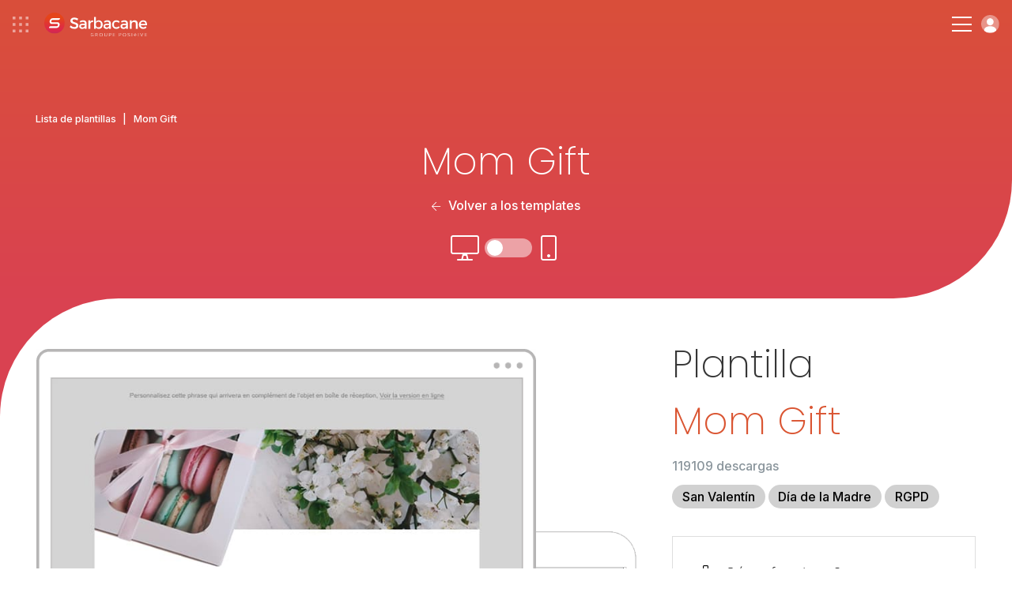

--- FILE ---
content_type: text/html; charset=UTF-8
request_url: https://www.sarbacane.com/es/plantilla-newsletter/momgift
body_size: 10672
content:
	<!DOCTYPE html>
	<html lang="ES" xmlns:og="http://opengraphprotocol.org/schema/" xmlns:fb="http://www.facebook.com/2008/fbml">
		<head>
			<!-- Metas + CSS -->
			<link rel="icon" href="/favicon.ico?v=1.0">
			<link rel="apple-touch-icon" sizes="180x180" href="https://www.sarbacane-cdn.com/favicon/apple-touch-icon.png">
			<link rel="icon" type="image/png" sizes="32x32" href="https://www.sarbacane-cdn.com/favicon/favicon-32x32.png">
			<link rel="icon" type="image/png" sizes="16x16" href="https://www.sarbacane-cdn.com/favicon/favicon-16x16.png">
			<link rel="manifest" href="https://www.sarbacane-cdn.com/favicon/site.webmanifest">
			<!-- METAS -->
<script type="text/javascript" src="https://www.sarbacane-cdn.com/js/addImageDimensions.js?v=20251203"></script>
<meta http-equiv="Content-Type" content="text/html;charset=UTF-8">
<meta name="google-site-verification" content="guufe_K03-Ld-APjlafxuaBbgpfgqeHgyBBefXfbKu4"/>
<title>Mom Gift - Plantilla newsletter de descarga gratuita</title>
<meta name="description" content="Mom Gift es un plantilla newsletter profesional que se puede personalizar gratuitamente en Sarbacane. Docenas de {siloplural} disponibles."/>
<meta name="viewport" content="width=device-width, initial-scale=1.0">
<meta name="theme-color" content="#222222">
<meta property="og:image" content="https://www.sarbacane-cdn.com/img/logo/opengraph-img.png"/>
<meta property="og:image:secure_url" content="https://www.sarbacane-cdn.com/img/logo/opengraph-img.png"/>
<meta property="og:title" content="Mom Gift - Plantilla newsletter de descarga gratuita"/>
<meta property="og:description" content="Mom Gift es un plantilla newsletter profesional que se puede personalizar gratuitamente en Sarbacane. Docenas de {siloplural} disponibles."/>
<meta property="og:locale" content="es_ES"/>
<meta property="og:type" content="website"/>
<meta property="og:url" content="https://www.sarbacane.com/es/plantilla-newsletter/momgift"/>
<meta property="og:site_name" content="Sarbacane"/>
<meta name="twitter:image" content="https://www.sarbacane-cdn.com/img/logo/opengraph-img.png"/>
<meta name="twitter:title" content="Mom Gift - Plantilla newsletter de descarga gratuita"/>
<meta name="twitter:description" content="Mom Gift es un plantilla newsletter profesional que se puede personalizar gratuitamente en Sarbacane. Docenas de {siloplural} disponibles."/>
<meta name="twitter:card" content="summary"/>
<meta name="google-site-verification" content="DG6huETNkIpTa2wdeN2JpG04Poj65UftGmw-P8uVkn0"/>

<!-- HrefLang -->




	

	

	

	
	

<link rel="dns-prefetch" href="https://www.sarbacane-cdn.com"/>
<link
rel="dns-prefetch" href="//www.googletagmanager.com"/>

<!-- Canonical -->
	<link rel="canonical" href="https://www.sarbacane.com/es/plantilla-newsletter/momgift"/>

<!-- Css suite -->
	<!-- Css sunrise -->
	<link rel="stylesheet" type="text/css" href="https://www.sarbacane-cdn.com/css/style.css?v=20251203">

			<!-- Old css custom -->
		<link rel="stylesheet" href="https://www.sarbacane-cdn.com/css/templates-tag.min.20251203.css" type="text/css">
	<!-- Libs CSS --><link rel="stylesheet" href="https://unpkg.com/aos@2.3.1/dist/aos.css?v=20251203"><link rel="stylesheet" type="text/css" href="https://cdnjs.cloudflare.com/ajax/libs/fancybox/3.5.7/jquery.fancybox.min.css?v=20251203"><link rel="stylesheet" href="https://cdnjs.cloudflare.com/ajax/libs/slick-carousel/1.8.1/slick.min.css?v=20251203"><link rel="stylesheet" href="https://cdnjs.cloudflare.com/ajax/libs/Swiper/9.2.0/swiper-bundle.css?v=20251203">
		</head>

		<body data-webp=webp class="ES">
							<!-- Header -->
							
<!-- Header desk -->
<header id="header" class="p-4 flex items-center justify-between " data-darkheader="">
	<div
		class="flex items-center">


		<!-- Bento & logo -->
		<div class="flex items-center mr-4 lg:mr-6 xxl:mr-12">
							<img alt="menu bento" class="ico-bento mr-4" src="https://www.sarbacane-cdn.com/img/icone/menu-bento.svg">
										<a class="flex" href="https://www.sarbacane.com/es">
					<img src="https://www.sarbacane-cdn.com/img/header/sarbacaneFR-white.svg" alt="Logotipo de Sarbacane" class="header-logo ml-1"/>
				</a>
					</div>

		<!-- Nav -->
		<div class="menu-item">
			<p class="nav-item target-submenu" data-menu="subMenu-fonctionnalites">Funcionalidades</p>
		</div>

					<a href="//www.sarbacane.com/es/precio#suite" class="nav-item link-animate ml-4 mr-4 lg:ml-6 lg:mr-6 xxl:ml-12 xxl:mr-12">Tarifas</a>
		
		<div class="menu-item mr-4 lg:mr-6 xxl:mr-12">
			<p class="nav-item target-submenu" data-menu="subMenu-why">Por qué Sarbacane</p>
		</div>

		<div class="menu-item">
			<p class="nav-item target-submenu" data-menu="subMenu-ressources">Recursos</p>
		</div>

		<a href="//www.sarbacane.com/es/contacto" class="nav-item link-animate ml-4 lg:ml-6 xxl:ml-12">Contáctenos</a>
	</div>

	<div class="flex items-center">

					<a class="tel link-animate gaPhone" href="tel:+34932203627">+34 932 20 36 27</a>
		
														<button onclick="return showCalendly('https://calendly.com/sarbacane_commerce/ofertas?utm_source=site&utm_medium=menu&utm_campaign=header_Main/index', event)" class="btn btn-white ml-3">Solicita una demo</button>
				

			
		
					<a style="width: auto;" href="" class="btn btn-blue w-full btn-create-account flex ml-3">Crear una cuenta</a>
			<a class="btn-login login flex ml-3" href="https://account.sarbacane.com/auth/login"><img src="https://www.sarbacane-cdn.com/img/icone/picto-profil.svg" alt="Inicia sesión aquí"></a>
			</div>
</header>

<!-- Submenus -->
<div id="subMenu-fonctionnalites" class="sub-menu sub-menu-fonctionnalites flex">
	<div class="sub-menu-fonctionnalites__usages w-3/10 p-4 xl:px-8 xl:pb-8 xxl:px-16 xxl:pb-10">
		<span>Usos</span>
		<div class="usages__item">
			<img src="https://www.sarbacane-cdn.com/img/header/email-marketing.svg" alt="Email Marketing">
			<a href="/es/correo-masivo">Email Marketing</a>
		</div>
		<div class="usages__item">
			<img src="https://www.sarbacane-cdn.com/img/header/sms-marketing.svg" alt="SMS marketing">
			<a href="//www.sarbacane.com/es/sms-marketing">SMS marketing</a>
		</div>
		<div class="usages__item">
			<img src="https://www.sarbacane-cdn.com/img/header/sms-transactionnels.svg" alt="SMS transaccionales">
			<a href="//www.sarbacane.com/es/sms-transaccionales">SMS transaccionales</a>
		</div>
		<div class="usages__item">
			<img src="https://www.sarbacane-cdn.com/img/header/marketing-automation.svg" alt="Marketing automation">
			<a href="//www.sarbacane.com/es/marketing-automation">Marketing automation</a>
		</div>
		<div class="usages__item">
			<img src="https://www.sarbacane-cdn.com/img/header/prospection-commerciale.svg" alt="Prospección comercial">
			<a href="//www.sarbacane.com/es/prospeccion">Prospección comercial</a>
		</div>
		<div class="usages__item">
			<img src="https://www.sarbacane-cdn.com/img/header/email-transactionnels.svg" alt="E-mails transaccionales">
			<a href="//www.sarbacane.com/es/email-transaccional">E-mails transaccionales</a>
		</div>
		<div class="usages__item">
			<img src="https://www.sarbacane-cdn.com/img/header/identite-visuelle.svg" alt="Identidad visual">
			<a href="//www.sarbacane.com/es/identidad-visual">Identidad visual</a>
		</div>
	</div>

	<div class="sub-menu-fonctionnalites__produits w-4/10 p-4 xl:px-8 xl:pb-8 xxl:pb-10">
		<span>Soluciones</span>

		<div class="flex flex-wrap border-products">

			<a href="//www.sarbacane.com/es/software-de-marketing" class="flex items-center w-1/2 mb-3">
				<img class="img-product" src="https://www.sarbacane-cdn.com/img/home/logo-suite.svg" alt="Suite">
				<div>
					<p class="product-title">Suite</p>
					<p>Todo para su comunicación digital</p>
				</div>
			</a>

			<a href="//www.sarbacane.com/es/software-de-marketing/forms" class="flex items-center w-1/2 mb-3">
				<img class="img-product" src="https://www.sarbacane-cdn.com/img/home/logo-forms.svg" alt="Forms">
				<div>
					<p class="product-title">Forms</p>
					<p>Formularios y cuestionarios</p>
				</div>
			</a>

			<a href="//www.sarbacane.com/es/software-de-marketing/campaigns" class="flex items-center w-1/2 mb-3">
				<img class="img-product" src="https://www.sarbacane-cdn.com/img/home/logo-campaigns.svg" alt="Campaigns">
				<div>
					<p class="product-title">Campaigns</p>
					<p>Emailing, SMS y Automatización</p>
				</div>
			</a>

			<a href="//www.sarbacane.com/es/landing" class="flex items-center w-1/2 mb-3">
				<img class="img-product" src="https://www.sarbacane-cdn.com/img/home/logo-pages.svg" alt="Landing pages">
				<div>
					<p class="product-title">Landing pages</p>
					<p>Creación de páginas web</p>
				</div>
			</a>

			<a href="//www.sarbacane.com/es/software-de-marketing/engage" class="flex items-center w-1/2 mb-3">
				<img class="img-product" src="https://www.sarbacane-cdn.com/img/home/logo-engage.svg" alt="Engage">
				<div>
					<p class="product-title">Engage</p>
					<p>Prospección automatizada</p>
				</div>
			</a>

			<a href="//www.sarbacane.com/es/software-de-marketing/contacts" class="flex items-center w-1/2 mb-3">
				<img class="img-product" src="https://www.sarbacane-cdn.com/img/home/logo-contacts.svg" alt="Contactos">
				<div>
					<p class="product-title">Contactos</p>
					<p>Gestión centralizada de contactos</p>
				</div>
			</a>

			<a href="//www.sarbacane.com/es/chat" class="flex items-center w-1/2 mb-3">
				<img class="img-product" src="https://www.sarbacane-cdn.com/img/home/logo-chat.svg" alt="Chat">
				<div>
					<p class="product-title">Chat</p>
					<p>Livechat y Chatbot</p>
				</div>
			</a>

			<a href="//www.sarbacane.com/es/software-de-marketing/sendkit" class="flex items-center w-1/2 mb-3">
				<img class="img-product" src="https://www.sarbacane-cdn.com/img/home/logo-sendkit.svg" alt="sendkit">
				<div>
					<p class="product-title">Sendkit</p>
					<p>Emails y SMS transaccionales</p>
				</div>
			</a>

			<a href="//www.sarbacane.com/es/software-de-marketing/studio" class="flex items-center w-1/2 mb-3">
				<img class="img-product" src="https://www.sarbacane-cdn.com/img/home/logo-studio.svg" alt="studio">
				<div>
					<p class="product-title">Studio</p>
					<p>Creación de plantillas</p>
				</div>
			</a>
		</div>
		<div class="flex flex-wrap">
							<a href="https://www.signitic.com/en?utm_source=sarbacane" target="_blank" class="flex items-center w-1/2 mb-3">
					<img class="img-product" src="https://www.sarbacane-cdn.com/img/header/signitic.svg" alt="Signitic">
					<div>
						<p class="product-title product-external-link">Signitic</p>
						<p>Firmas de correo electrónico</p>
					</div>
				</a>

				<a href="https://www.nocrm.io?utm_source=sarbacane" target="_blank" class="flex items-center w-1/2 mb-3">
					<img class="img-product" src="https://www.sarbacane-cdn.com/img/header/nocrm.svg" alt="noCRM">
					<div>
						<p class="product-title product-external-link">noCRM</p>
						<p>Prospección comercial</p>
					</div>
				</a>
					</div>
	</div>

	<div class="sub-menu-fonctionnalites__go-further w-4/10 p-4 xl:px-8 xl:pb-8 xxl:px-16 xxl:pb-10 bg-grey">
		<span>Para explorar más...</span>
		<div class="flex items-center">
			<img class="pr-2 xl:pr-4 xxl:pr-6" src="https://www.sarbacane-cdn.com/img/header/visuel-sarbacane-IA.webp" alt="Funciones inteligentes">
			<div class="pl-2 xl:pl-4 xxl:pl-6">
				<p class="go-further-subtitle">Funcionalidades inteligentes</p>
				<p>La suite Sarbacane integra funciones de inteligencia artificial diseñadas para optimizar cada fase de sus campañas de marketing, desde su creación hasta el seguimiento posterior al envío.</p>
									<a href="//www.sarbacane.com/es/inteligencia-artificial" class="btn btn-blue hidden xxlblock">Descubrir Sarbacane IA</a>
							</div>
		</div>
		<div class="flex items-center justify-center mt-6 xxlhidden">
							<a href="//www.sarbacane.com/es/inteligencia-artificial" class="btn btn-blue">Descubrir Sarbacane IA</a>
					</div>
	</div>
</div>

<div id="subMenu-why" class="sub-menu sub-menu-why flex">

	<div class="sub-menu-why__solutions w-1/3 p-4 xl:px-8 xl:pb-8 xxl:px-16 xxl:pb-10 flex flex-col justify-between">
		<div>
			<span>Para su sector de actividad</span>
			<div class='flex'>
				<div class="w-1/2 pr-4">
					<div class="solutions__item">
						<img src="https://www.sarbacane-cdn.com/img/header/secteur-public.svg" alt="Sector público">
						<a href="//www.sarbacane.com/es/insititucion-publica">Sector público</a>
					</div>
					<div class="solutions__item">
						<img src="https://www.sarbacane-cdn.com/img/header/e-commerce.svg" alt="E-commerce">
						<a href="//www.sarbacane.com/es/ecommerce">E-commerce</a>
					</div>
					<div class="solutions__item">
						<img src="https://www.sarbacane-cdn.com/img/header/automobile.svg" alt="Automóvil">
						<a href="//www.sarbacane.com/es/automovil">Automóvil</a>
					</div>
					<div class="solutions__item">
						<img src="https://www.sarbacane-cdn.com/img/header/agences.svg" alt="Agencias">
						<a href="//www.sarbacane.com/es/agencia">Agencias</a>
					</div>
					<div class="solutions__item">
						<img src="https://www.sarbacane-cdn.com/img/header/sante.svg" alt="Salud">
						<a href="//www.sarbacane.com/es/salud">Salud</a>
					</div>
				</div>
				<div class="w-1/2 pl-4">
					<div class="solutions__item">
						<img src="https://www.sarbacane-cdn.com/img/header/tourisme.svg" alt="Turismo">
						<a href="//www.sarbacane.com/es/turismo">Turismo</a>
					</div>
					<div class="solutions__item">
						<img src="https://www.sarbacane-cdn.com/img/header/enseignement.svg" alt="Educación">
						<a href="//www.sarbacane.com/es/educacion">Educación</a>
					</div>
				</div>
			</div>
		</div>
	</div>

	<div class="sub-menu-why__about w-1/3 pr-4 xl:pr-8 xl:py-8 xxl:pr-16 xxl:py-10 flex flex-col justify-between">
		<div>
			<div class='flex'>
				<div class="w-1/2 pr-4">
											<a href="//www.sarbacane.com/es/por-que-sarbacane" class="about__item">
							<p class="title">¿Por qué elegir Sarbacane?</p>
							<p class="desc">El socio preferido para el éxito de su organización</p>
						</a>
										<a href="//www.sarbacane.com/es/acerca/empresa" class="about__item">
						<p class="title">¿Quiénes somos?</p>
						<p class="desc">Un equipo apasionado al servicio de la innovación</p>
					</a>
											<a href="//www.sarbacane.com/es/servicios" class="about__item">
							<p class="title">Nuestros servicios</p>
							<p class="desc">Consejos, acompañamiento y servicios a la carta</p>
						</a>
									</div>
				<div class="w-1/2 pl-4">
											<a href="//www.sarbacane.com/es/ofertas" class="about__item">
							<p class="title">Nuestros acompañamientos</p>
							<p class="desc">3 niveles de acompañamiento adaptados a sus ambiciones</p>
						</a>
					
					
					<a href="//www.sarbacane.com/es/rgpd" class="about__item">
						<p class="title">RGPD</p>
						<p class="desc">Todo lo que necesita saber sobre la protección de datos</p>
					</a>
				</div>
			</div>
		</div>
	</div>

	<div class="sub-menu-why__testimonials w-1/3 p-4 xl:px-8 xl:pb-8 xxl:px-16 xxl:pb-10 bg-grey">
		<span>Nuestros clientes nos recomiendan</span>
		<div class="flex">
			<div class="testimonials__left w-4/10 pr-6 xxxl:pr-8">
				<img src="https://www.sarbacane-cdn.com/img/header/stars.svg" alt="Calificación 4,5/5">
				<p>Sarbacane es valorada
					<strong>4.5/5</strong>
					por nuestros clientes en Avis Vérifiés, Google y Trustpilot</p>
			</div>
			<div class="testimonials__right w-6/10 pl-6 xxxl:pl-8">
				<p class="italic">"Relación calidad-precio, flexibilidad de integración y uso, documentación completa, rapidez de respuesta: ¡todo está ahí!"</p>
				<p>
					<strong>Louise HERAUT, Le Fourgon</strong>
				</p>
									<a href="" class="btn-create-account btn btn-blue">Probar Sarbacane</a>
							</div>
		</div>
	</div>
</div>

<div id="subMenu-ressources" class="sub-menu sub-menu-ressources flex">
	<div class="sub-menu-ressources__content w-1/3 p-4 xl:px-8 xl:pb-8 xxl:px-16 xxl:pb-10">
		<span>Contenidos en línea</span>
				<a href="/es/libros-blancos">
			<img src="https://www.sarbacane-cdn.com/img/header/livres-blancs.svg" alt="Libros blancos">
			<div>
				<p class="title">Libros blancos</p>
				<p class="desc">Ebooks gratuitos para descargar</p>
			</div>
		</a>
		<a href="//www.sarbacane.com/es/webinars">
			<img src="https://www.sarbacane-cdn.com/img/header/webinars.svg" alt="Webinars">
			<div>
				<p class="title">Webinars</p>
				<p class="desc">Nuestros webinars disponibles en repetición</p>
			</div>
		</a>
	</div>

	<div class="sub-menu-ressources__help w-1/3 p-4 xl:px-8 xl:pb-8 xxl:px-16 xxl:pb-10">
		<span>Ayuda de uso</span>

                    <a target="_blank" href="https://help.sarbacane.com/es/suite/" class="gaHelpCenter">
                <img src="https://www.sarbacane-cdn.com/img/header/centre-aide.svg" alt="Centro de ayuda">
                <div>
                    <p class="title">Centro de recursos</p>
                    <p class="desc">Las respuestas a todas sus preguntas</p>
                </div>
            </a>
        
		<a href="/es/videos">
			<img src="https://www.sarbacane-cdn.com/img/header/tutoriels.svg" alt="Tutoriales">
			<div>
				<p class="title">Tutoriales</p>
				<p class="desc">Domine Sarbacane con nuestros tutoriales en vídeo</p>
			</div>
		</a>

					<a href="//www.sarbacane.com/es/formaciones">
				<img src="https://www.sarbacane-cdn.com/img/header/formations.svg" alt="Formaciones">
				<div>
					<p class="title">Formaciones</p>
					<p class="desc">Desarrolle sus habilidades en marketing</p>
				</div>
			</a>
		
		<div class="flex items-center justify-end">
			<a href="//www.sarbacane.com/es/recursos-newsletter" class="btn-arrow-blue">Ver todos nuestros recursos</a>
		</div>
	</div>

	<div class="sub-menu-ressources__services bg-grey w-1/3 p-4 xl:px-8 xl:pb-8 xxl:px-16 xxl:pb-10">
		<span>Servicios a la carta</span>
					<a href="//www.sarbacane.com/es/servicios#graphique" class="anchor-service">
				<img src="https://www.sarbacane-cdn.com/img/header/prestations-graphiques.svg" alt="Servicios gráficos">
				<div>
					<p class="title">Servicios gráficos</p>
					<p class="desc">Confía tus creaciones gráficas a expertos</p>
				</div>
			</a>

			<a href="//www.sarbacane.com/es/servicios#carte" class="anchor-service">
				<img src="https://www.sarbacane-cdn.com/img/header/services-carte.svg" alt="Servicios a la carta">
				<div>
					<p class="title">Servicios a la carta</p>
					<p class="desc">Acompáñese desde el análisis de su necesidad hasta el envío</p>
				</div>
			</a>

			<a href="//www.sarbacane.com/es/servicios#delivrabilite" class="anchor-service">
				<img src="https://www.sarbacane-cdn.com/img/header/prestations-delivrabilite.svg" alt="Servicios de entregabilidad">
				<div>
					<p class="title">Servicios de entregabilidad</p>
					<p class="desc">Optimice la entregabilidad de sus comunicaciones</p>
				</div>
			</a>

			<div class="flex items-center justify-end">
				<a href="//www.sarbacane.com/es/servicios" class="btn-arrow-blue">Ver todos nuestros servicios</a>
			</div>
			</div>
</div>

<!-- Header resp -->
<header
	id="headerResp" class="p-4 flex items-center justify-between " data-darkheader="">

	<!-- Bento & logo -->
	<div class="flex items-center">
					<img alt="menu-bento" class="ico-bento mr-4" src="https://www.sarbacane-cdn.com/img/icone/menu-bento.svg">
							<a class="flex" href="https://www.sarbacane.com/es">
				<img src="https://www.sarbacane-cdn.com/img/header/sarbacaneFR-white.svg" alt="Logotipo de Sarbacane" class="header-logo ml-1"/>
			</a>
			</div>


	<div class="flex items-center">

		<div class="hamburger-menu">
			<div class="bar-top"></div>
			<div class="bar-middle"></div>
			<div class="bar-bottom"></div>
		</div>

		<a class="btn-login login flex ml-3" href="https://account.sarbacane.com/auth/login"><img src="https://www.sarbacane-cdn.com/img/icone/picto-profil.svg" alt="Inicia sesión aquí"></a>
	</div>

	<div id="menuResp" class="flex flex-col justify-between">
		<div class="p-4">

			<div class="flex items-center justify-between mb-10">
				<div class="flex items-center">
											<img alt="menu bento" class="ico-bento mr-4" src="https://www.sarbacane-cdn.com/img/ico-bento.svg"></img>
								<a class="flex" href="http://www.sarbacane.com">
					<img alt="logo sarbacane" src="https://www.sarbacane-cdn.com/img/logo/sarbacane-grey.svg" alt="Logo Sarbacane" class="header-logo"/>
				</a>
			</div>
			<img alt="close menu" id="closeMenu" src="https://www.sarbacane-cdn.com/img/icone/close-black.svg"></img>
	</div>

	<span class="link-bold" href="">
		<strong>Funcionalidades</strong>
	</span>
	<span class="menu-accordion-trigger">Usos</span>
	<div class="menu-accordion-panel">
		<div class="flex flex-col pb-8 ml-8">
			<div class="usages__item">
				<img src="https://www.sarbacane-cdn.com/img/header/email-marketing.svg" alt="Email Marketing">
				<a href="/es/correo-masivo">Email Marketing</a>
			</div>
			<div class="usages__item">
				<img src="https://www.sarbacane-cdn.com/img/header/sms-marketing.svg" alt="SMS marketing">
				<a href="//www.sarbacane.com/es/sms-marketing">SMS marketing</a>
			</div>
			<div class="usages__item">
				<img src="https://www.sarbacane-cdn.com/img/header/sms-transactionnels.svg" alt="SMS transaccionales">
				<a href="//www.sarbacane.com/es/sms-transaccionales">SMS transaccionales</a>
			</div>
			<div class="usages__item">
				<img src="https://www.sarbacane-cdn.com/img/header/marketing-automation.svg" alt="Marketing automation">
				<a href="//www.sarbacane.com/es/marketing-automation">Marketing automation</a>
			</div>
			<div class="usages__item">
				<img src="https://www.sarbacane-cdn.com/img/header/prospection-commerciale.svg" alt="Prospección comercial">
				<a href="//www.sarbacane.com/es/prospeccion">Prospección comercial</a>
			</div>
			<div class="usages__item">
				<img src="https://www.sarbacane-cdn.com/img/header/email-transactionnels.svg" alt="E-mails transaccionales">
				<a href="//www.sarbacane.com/es/email-transaccional">E-mails transaccionales</a>
			</div>
			<div class="usages__item">
				<img src="https://www.sarbacane-cdn.com/img/header/identite-visuelle.svg" alt="Identidad visual">
				<a href="//www.sarbacane.com/es/identidad-visual">Identidad visual</a>
			</div>
		</div>
	</div>

	<span class="menu-accordion-trigger">Soluciones</span>
	<div class="menu-accordion-panel">
		<div class="flex flex-col pb-8 ml-8">

			<a href="//www.sarbacane.com/es/software-de-marketing" class="flex items-center mb-1">
				<img class="img-product pr-3" src="https://www.sarbacane-cdn.com/img/home/logo-suite.svg" alt="Suite">
				<p>
					<strong>Suite</strong>
				</p>
			</a>

			<a href="//www.sarbacane.com/es/software-de-marketing/engage" class="flex items-center mb-1">
				<img class="img-product pr-3" src="https://www.sarbacane-cdn.com/img/home/logo-engage.svg" alt="Engage">
				<p>
					<strong>Engage</strong>
				</p>
			</a>

			<a href="//www.sarbacane.com/es/software-de-marketing/contacts" class="flex items-center mb-1">
				<img class="img-product pr-3" src="https://www.sarbacane-cdn.com/img/home/logo-contacts.svg" alt="Contactos">
				<p>
					<strong>Contactos</strong>
				</p>
			</a>

			<a href="//www.sarbacane.com/es/software-de-marketing/campaigns" class="flex items-center mb-1">
				<img class="img-product pr-3" src="https://www.sarbacane-cdn.com/img/home/logo-campaigns.svg" alt="Campaigns">
				<p>
					<strong>Campaigns</strong>
				</p>
			</a>

			<a href="//www.sarbacane.com/es/chat" class="flex items-center mb-1">
				<img class="img-product pr-3" src="https://www.sarbacane-cdn.com/img/home/logo-chat.svg" alt="Chat">
				<p>
					<strong>Chat</strong>
				</p>
			</a>

			<a href="//www.sarbacane.com/es/software-de-marketing/sendkit" class="flex items-center mb-1">
				<img class="img-product pr-3" src="https://www.sarbacane-cdn.com/img/home/logo-sendkit.svg" alt="Sendkit">
				<p>
					<strong>Sendkit</strong>
				</p>
			</a>

			<a href="//www.sarbacane.com/es/software-de-marketing/forms" class="flex items-center mb-1">
				<img class="img-product pr-3" src="https://www.sarbacane-cdn.com/img/home/logo-forms.svg" alt="Forms">
				<p>
					<strong>Forms</strong>
				</p>
			</a>

			<a href="//www.sarbacane.com/es/landing" class="flex items-center mb-1">
				<img class="img-product pr-3" src="https://www.sarbacane-cdn.com/img/home/logo-pages.svg" alt="Landing pages">
				<p>
					<strong>Landing pages</strong>
				</p>
			</a>

			<a href="//www.sarbacane.com/es/software-de-marketing/studio" class="flex items-center">
				<img class="img-product pr-3" src="https://www.sarbacane-cdn.com/img/home/logo-studio.svg" alt="Studio">
				<p>
					<strong>Studio</strong>
				</p>
			</a>

			<a href="https://www.signitic.com/en?utm_source=sarbacane" class="flex items-center">
				<img class="img-product pr-3" src="https://www.sarbacane-cdn.com/img/header/signitic.svg" alt="Signitic">
				<p class="product-external-link">
					<strong>Signitic</strong>
				</p>
			</a>
		</div>
		</div>
        <span class="menu-accordion-trigger">Ayuda de uso</span>
        <div class="menu-accordion-panel">
            <div class="flex flex-col pb-8 ml-8">
                                    <a href="https://help.sarbacane.com/es/suite/" class="gaHelpCenter link-animate">Centro de recursos</a>
                                <a href="/es/videos" class="link-animate">Tutoriales</a>
                                    <a class="link-animate" href="//www.sarbacane.com/es/formaciones">Formaciones</a>
                            </div>    
        </div>

	<span class="link-bold" href="">
		<strong>Por qué Sarbacane</strong>
	</span>
	<span class="menu-accordion-trigger">Para su sector de actividad</span>
	<div class="menu-accordion-panel">
		<div class="flex flex-col pb-8 ml-8">
			<div class="solutions__item">
				<img src="https://www.sarbacane-cdn.com/img/header/secteur-public.svg" alt="Sector público">
				<a href="//www.sarbacane.com/es/insititucion-publica">Sector público</a>
			</div>
			<div class="solutions__item">
				<img src="https://www.sarbacane-cdn.com/img/header/e-commerce.svg" alt="E-commerce">
				<a href="//www.sarbacane.com/es/ecommerce">E-commerce</a>
			</div>
			<div class="solutions__item">
				<img src="https://www.sarbacane-cdn.com/img/header/automobile.svg" alt="Automóvil">
				<a href="//www.sarbacane.com/es/automovil">Automóvil</a>
			</div>
			<div class="solutions__item">
				<img src="https://www.sarbacane-cdn.com/img/header/agences.svg" alt="Agencias">
				<a href="//www.sarbacane.com/es/agencia">Agencias</a>
			</div>
			<div class="solutions__item">
				<img src="https://www.sarbacane-cdn.com/img/header/sante.svg" alt="Salud">
				<a href="//www.sarbacane.com/es/salud">Salud</a>
			</div>
			<div class="solutions__item">
				<img src="https://www.sarbacane-cdn.com/img/header/tourisme.svg" alt="Turismo">
				<a href="//www.sarbacane.com/es/turismo">Turismo</a>
			</div>
			<div class="solutions__item">
				<img src="https://www.sarbacane-cdn.com/img/header/enseignement.svg" alt="Educación">
				<a href="//www.sarbacane.com/es/educacion">Educación</a>
			</div>
		</div>
	</div>

	<span class="menu-accordion-trigger">Acerca de nosotros</span>
	<div class="menu-accordion-panel">
		<div class="flex flex-col pb-8 ml-8">
							<a href="//www.sarbacane.com/es/por-que-sarbacane" class="link-animate">¿Por qué elegir Sarbacane?</a>
						<a href="//www.sarbacane.com/es/acerca/empresa" class="link-animate">¿Quiénes somos?</a>
							<a href="//www.sarbacane.com/es/servicios" class="link-animate">Nuestros servicios</a>
				<a href="//www.sarbacane.com/es/ofertas" class="link-animate">Nuestros acompañamientos</a>
									<a href="//www.sarbacane.com/es/rgpd" class="link-animate">RGPD</a>
		</div>
	</div>

	<span class="link-bold" href="">
		<strong>Recursos</strong>
	</span>
	<span class="menu-accordion-trigger">Contenido en línea</span>
	<div class="menu-accordion-panel">
		<div class="flex flex-col pb-8 ml-8">
			<a href="/es/libros-blancos" class="link-animate">Libros blancos</a>


			<a href="//www.sarbacane.com/es/webinars" class="link-animate">Webinars</a>
		</div>
	</div>

	<span class="menu-accordion-trigger">Ayuda de uso</span>
	<div class="menu-accordion-panel">
		<div class="flex flex-col pb-8 ml-8">
							<a href="https://help.sarbacane.com/es/suite/" class="gaHelpCenter link-animate">Centro de recursos</a>
						<a href="/es/videos" class="link-animate">Tutoriales</a>
							<a class="link-animate" href="//www.sarbacane.com/es/formaciones">Formaciones</a>
					</div>
	</div>

	<span class="menu-accordion-trigger">Servicios a la carta</span>
	<div class="menu-accordion-panel">
		<div class="flex flex-col pb-8 ml-8">
							<a class="link-animate anchor-service" href="//www.sarbacane.com/es/servicios#graphique">Servicios gráficos</a>
				<a class="link-animate anchor-service" href="//www.sarbacane.com/es/servicios#carte">Servicios a la carta</a>
				<a class="link-animate anchor-service" href="//www.sarbacane.com/es/servicios#delivrabilite">Servicios de entregabilidad</a>
					</div>
	</div>


			<a href="//www.sarbacane.com/es/precio#suite" class="link-bold link-animate">
			<strong>Tarifas</strong>
		</a>
	
	<a class="link-bold link-animate" href="//www.sarbacane.com/es/contacto">
		<strong>Contáctenos</strong>
	</a>

					<a class="tel link-animate gaPhone" href="tel:+34932203627">+34 932 20 36 27</a>
		
	<div class="p-4 flex flex-col items-center justify-center">

														<button onclick="return showCalendly('https://calendly.com/sarbacane_commerce/ofertas?utm_source=site&utm_medium=menu&utm_campaign=header_Main/index', event)" class="btn btn-transparent mb-3 w-full">Solicita una demo</button>
							

		
					<a  href="" class="btn btn-blue w-full btn-create-account">Crear una cuenta</a>
		

	</div>
</div></div></header><!-- BENTO SUITE --><div id="bento-menu" class="flex flex-col p-2">

<div class="flex flex-row justify-between pt-6 px-4">
	<img id="bento-icon" src="https://www.sarbacane-cdn.com/img/header/picto-bento.svg" alt="bento icon">
	<img id="bento-close" src="https://www.sarbacane-cdn.com/img/header/picto-bento-close.svg" alt="close">
</div>

<div id="bento-suite-products" class="flex flex-col justify-between">
	<div class="flex flex-col">
		<p id="bento-suite-title">Sarbacane Suite</p>
		<ul>
			<li>
				<a id="bento-contacts" href="//www.sarbacane.com/es/software-de-marketing/contacts">
					<img src="https://www.sarbacane-cdn.com/img/header/logo-contacts.svg" alt="Contacts">
					<p>Contacts</p><img class="chevron" src="https://www.sarbacane-cdn.com/img/header/icon-chevron.svg" alt="chevron"></a>
			</li>
		</li>
		<li>
			<a id="bento-campaigns" href="//www.sarbacane.com/es/software-de-marketing/campaigns">
				<img src="https://www.sarbacane-cdn.com/img/header/logo-campaigns.svg" alt="Campaigns">
				<p>Campaigns</p><img class="chevron" src="https://www.sarbacane-cdn.com/img/header/icon-chevron.svg" alt="chevron"></a>
		</li>
	</li>
	<li>
		<a id="bento-sendkit" href="//www.sarbacane.com/es/software-de-marketing/sendkit">
			<img src="https://www.sarbacane-cdn.com/img/header/logo-sendkit.svg" alt="Sendkit">
			<p>Sendkit</p><img class="chevron" src="https://www.sarbacane-cdn.com/img/header/icon-chevron.svg" alt="chevron"></a>
	</li>
</li>
<li>
	<a id="bento-engage" href="//www.sarbacane.com/es/software-de-marketing/engage">
		<img src="https://www.sarbacane-cdn.com/img/header/logo-engage.svg" alt="Engage">
		<p>Engage</p><img class="chevron" src="https://www.sarbacane-cdn.com/img/header/icon-chevron.svg" alt=""></a>
</li></li><li>
<a id="bento-chat" href="//www.sarbacane.com/es/chat">
	<img src="https://www.sarbacane-cdn.com/img/header/logo-chat.svg" alt="Chat">
	<p>Chat</p><img class="chevron" src="https://www.sarbacane-cdn.com/img/header/icon-chevron.svg" alt="chevron"></a></li></li><li><a id="bento-studio" href="//www.sarbacane.com/es/software-de-marketing/studio">
<img src="https://www.sarbacane-cdn.com/img/header/logo-studio.svg" alt="Studio" style="max-width:45px">
<p>Studio</p><img class="chevron" src="https://www.sarbacane-cdn.com/img/header/icon-chevron.svg" alt="chevron"></a></li></li><li><a id="bento-pages" href="//www.sarbacane.com/es/landing"><img src="https://www.sarbacane-cdn.com/img/header/logo-pages.svg" alt="Pages"><p>Pages</p><img class="chevron" src="https://www.sarbacane-cdn.com/img/header/icon-chevron.svg" alt="chevron"></a></li></li><li><a id="bento-forms" href="//www.sarbacane.com/es/software-de-marketing/forms"><img src="https://www.sarbacane-cdn.com/img/header/logo-forms.svg" alt="Forms"><p>Forms</p><img class="chevron" src="https://www.sarbacane-cdn.com/img/header/icon-chevron.svg" alt="chevron"></a></li></li></ul></div><div id="bento-group-positive"><a href="https://www.positive-group.com/" target="_blank"><p>A solution by</p><img src="https://www.sarbacane-cdn.com/img/header/logo-positiveEN.svg" alt="group positive"></a></div></div></div> 			
			<!-- Pages content -->
			
			

		<section id="template-details-head">
		<div class="contenu">
			<div class="ariane">
				<div class="contenu">
					<ul itemscope itemtype="https://schema.org/BreadcrumbList">
						<li itemprop="itemListElement" itemscope itemtype="https://schema.org/ListItem">
							<a itemprop="item" href="https://www.sarbacane.com/es/plantilla-newsletter">
								<span itemprop="name">Lista de plantillas</span>
							</a>
							<meta itemprop="position" content="1"/>
							|
						</li>
						<li itemprop="itemListElement" itemscope itemtype="https://schema.org/ListItem">
							<a itemprop="item" class="selected" href="https://www.sarbacane.com/es/plantilla-newsletter/momgift">
								<span itemprop="name">Mom Gift</span>
							</a>
							<meta itemprop="position" content="2"/>
						</li>
					</ul>
				</div>
			</div>
			<h1>Mom Gift</h1>
			<div class="back">
				<a href="//www.sarbacane.com/es/plantilla-mailing">
					<i class="fal fa-arrow-left"></i>
					Volver a los templates</a>
			</div>
							<div class="switch-container">
					<div class="switch">
						<input type="radio" name="switch" id="switch-desktop" onclick="viewTemplate('desktop');"/>
						<input type="radio" name="switch" id="switch-phone" onclick="viewTemplate('phone');"/>

						<label for="switch-desktop">
							<i class="fal fa-desktop"></i>
						</label>
						<label for="switch-phone">
							<i class="fal fa-mobile"></i>
						</label>
						<span class="toggle"></span>
					</div>
				</div>
					</div>
	</section>

	<section id="template-details-content">
		<div class="details-template">
			<div class="contenu">
				<div class="grid_8">
					<div class="view-template">
						<div class="desk-template">
							<div>
																	<img class="template" src="https://www.sarbacane-cdn.com/emailbuilder/preview/1819-screen.jpg" alt="Templates Emailing Mom Gift Sarbacane"/>
															</div>
						</div>
													<div class="phone-template opacity_anim">
								<div>
																			<img class="template" src="https://www.sarbacane-cdn.com/emailbuilder/preview/1819-mobile.jpg" alt="Templates Emailing Mom Gift Sarbacane"/>
																	</div>
							</div>
											</div>
				</div>
				<div class="grid_4">
					<div class="content-sidebar">
						<h2>
							Plantilla<br/>
							<span class="txt-orange">Mom Gift</span>
						</h2>
						<p class="nb-dl-template">
															119109							descargas
						</p>
																					<a href="/es/plantilla-newsletter/san-valentin" class="tag">San Valentín</a>
																												<a href="/es/plantilla-newsletter/dia-madre" class="tag">Día de la Madre</a>
																												<a href="/es/plantilla-newsletter/rgpd" class="tag">RGPD</a>
																			<p class="type-model"></p>
												<div class="bloc-obtenir">
							<h3>
								<i class="fal fa-download"></i>
								¿Cómo funciona?
							</h3>
							<p>
								Este modelo está disponible en el software de mailing de Sarbacane. Elige entre una gran variedad de templates y crea diseños únicos con tus colores, textos e imágenes...
							</p>
															<a href="https://account.sarbacane.com/auth/signup?prov=https://www.sarbacane.com/es/plantilla-newsletter/momgift?prov=template&id=1819" class="lien-none">
									<button class="mid-button orange">
										Crear una cuenta de prueba
									</button>
								</a>
													</div>
						<div class="bloc-compatibilite">
							<h3>Compatibilidad</h3>
							<ul>
																	<li>
										<i class="fal fa-bring-forward"></i>
										<p>
											Sarbacane EmailBuilder
											<a href="/es/correo-masivo/hacer">Saber más</a>
										</p>
									</li>
																									<li>
										<i class="fal fa-phone-laptop"></i>
										<p>Mobile responsive</p>
									</li>
																<li>
									<i class="fal fa-mail-bulk"></i>
									<p>
										Probada en los buzones más populares.
									</p>
								</li>
							</ul>
							<div class="clear"></div>
						</div>
					</div>
				</div>
				<div class="clear"></div>
			</div>
		</div>
	</section>

	<section id="template-details-webdesigners">
		<div class="contenu">
			<div class="grid_8">
				<p>Mom Gift ha sido creado por nuestros diseñadores web especializados en marketing directo.<br />
Crea con plantillas newsletter campañas personalizadas con Mailify.</p>
			</div>
			<div class="grid_4">
				<div class="button">
											<a href="//app.mailify.com" class="lien-none">
							<button class="big-button orange">Comenzar</button>
						</a>
									</div>
			</div>
			<div class="clear"></div>
		</div>
	</section>


			
				<!-- Footer -->
				<footer class="footer">

			<div class="footer__top">
			<div class="footer__top__container">
				<img class="logo-sarbacane" src="https://www.sarbacane-cdn.com/img/layout/footer/logo-sarbacane.svg" alt="Logotipo de Sarbacane">
				<div class="footer__top__container__inner">
					<div class="footer-block first">
						<span class="title">Una plataforma única</span>
						<p>Campañas de email y SMS marketing, formularios, encuestas, páginas de destino, chatbot y chat en vivo, CRM y gestión de contactos, prospección automatizada: lo acompañamos en el logro de sus objetivos de marketing.</p>
					</div>
																													
<div class="footer-block">
	<span class="title">Funcionalidades</span>
	<a class="link-animate" href="/es/software-de-marketing">Plataforma de marketing</a>
	<a class="link-animate" href="/es/correo-masivo/envio">Software de correo electrónico</a>
	<a class="link-animate" href="/es/correo-masivo">Emailing</a>
	<a class="link-animate" href="/es/sms-marketing">SMS Marketing</a>
	<a class="link-animate" href="/es/sms-transaccionales">SMS transaccionales</a>
	<a class="link-animate" href="/es/marketing-automation">Marketing Automation</a>
	<a class="link-animate" href="/es/prospeccion">Prospección comercial</a>
	<a class="link-animate" href="/es/email-transaccional">Emails transaccionales</a>
	<a class="link-animate" href="/es/inteligencia-artificial">IA funcionalidades </a>
</div>
															
<div class="footer-block">
	<span class="title">Enlaces útiles</span>
	<a class="link-animate" href="//www.sarbacane.com/es/recursos-newsletter">Ayuda y recursos</a>
	<a class="link-animate" href="//www.sarbacane.com/es/contacto">Contáctenos</a>
	<a class="link-animate" href="https://blog.sarbacane.com" target="_blank">Blog</a>

			<a class="link-animate" href="//www.sarbacane.com/es/servicios">Servicios</a>
		<a class="link-animate" href="//www.sarbacane.com/es/formaciones">Formaciones</a>
	
	<a class="link-animate" href="//www.sarbacane.com/es/plantilla-mailing">Plantillas de correo electrónico</a>

			<a class="link-animate" href="/es/correo-masivo/servicio/empresa">Definición de correo electrónico</a>
		<a class="link-animate" href="/es/newsletter/diseno/como">Definición de newsletters</a>
	

				

	<a class="link-animate" href="/es/extensiones-emailing">Conectar Sarbacane</a>
</div>
															
<div class="footer-block">
	<span class="title">Acerca de nosotros</span>

			<a class="link-animate" href="//www.sarbacane.com/es/por-que-sarbacane">Por qué Sarbacane</a>
	
	<a class="link-animate" href="/cas-clients">Nuestros clientes</a>

			<a class="link-animate" href="//www.sarbacane.com/es/ofertas">Nuestro acompañamiento</a>
	
	<a class="link-animate" href="/engagements">Nuestros compromisos</a>
	<a class="link-animate" href="//www.sarbacane.com/es/rgpd">Envío de correo electrónico y RGPD</a>
	<a class="link-animate" href="/comparatif">Sarbacane vs. la competencia</a>

			<a class="link-animate" href="https://www.positive-group.com/group" target="_blank">Sarbacane, una marca Positive</a>
		<a class="link-animate" href="https://www.positive-group.com/career" target="_blank">Trabaja con nosotros</a>
		<a class="link-animate" href="https://www.positive-group.com/press" target="_blank">Prensa</a>
	</div>
				</div>
			</div>
		</div>

		<div class="footer__mid">
			<div class="footer__mid__container">
				<span class="title">Suscribirse al boletín</span>
				<div class="footer__mid__container__inner">

					<form id="formNewsletter" class="footer-register-newsletter" method="POST">

						<div class="hidden">
															<div class="frc-captcha" data-sitekey="FCMLPQJGHF0KHLM7" data-lang="es"></div>
													</div>

						<input type="hidden" name="config_idSA" id="config_idSA" value="">
						<input type="hidden" name="langID" id="langID" value="3">
						<input type="hidden" id="todoNewsletter" name="todo" value="sendNewsletter"/>
						<input type="hidden" id="provNewsletter" name="prov" value="footer"/>

						<input type="email" id="emailNewsletter" name="email" placeholder="email@domaine.com" autocomplete="off">
						<button type="button" id="submitNewsletter">Inscribirse</button>

						<div id="loader" class="loader hidden">
							<svg xmlns="http://www.w3.org/2000/svg" viewbox="0 0 100 100" preserveaspectratio="xMidYMid" width="45" height="45" style="shape-rendering: auto; display: block; background: transparent;" xmlns:xlink="http://www.w3.org/1999/xlink">
								<g>
									<circle stroke-dasharray="164.93361431346415 56.97787143782138" r="35" stroke-width="10" stroke="#4186cb" fill="none" cy="50" cx="50">
										<animateTransform keytimes="0;1" values="0 50 50;360 50 50" dur="1s" repeatcount="indefinite" type="rotate" attributename="transform"></animateTransform>
									</circle>
									<g></g>
								</g>
							</svg>
						</div>
					</form>

					<div class="footer-register-messages hidden" id="form-messages">
						<p id="news-confirmation-register" class="hidden newsletter-alert success">
							Gracias por suscribirte a la newsletter, te hemos enviado un email de confirmación, pronto recibirás los mejores consejos sobre el envío de campañas de mailing
						</p>
						<p id="news-mail-error" class="hidden newsletter-alert error">
							Email inválido
						</p>
						<p id="news-errors" class="hidden newsletter-alert error"></p>
					</div>

					<div class="mention-rgpd-newsletter">
													<p>Al introducir su dirección de correo electrónico, Positive Group France procesa los datos recopilados.
								<a href="https://assets.sarbacane-cdn.com/legal/ES_Form_Newsletter.pdf" target="_blank">Gestión de datos</a>
								|
								<a class="chat-link-desabo" href="https://mypreferences.sarbacane.com" target="_blank">Centro de Preferencias</a>
							</p>
											</div>

				</div>
			</div>
		</div>
		<div class="footer__bottom">
		<div class="footer__bottom__container">

			<div class="footer__bottom__container__upper-resp">
				<div class="partners-list-resp">
					<img class="logo-signal-spam" src="https://www.sarbacane-cdn.com/img/layout/footer/logo-signal-spam.svg" alt="Logo Signal Spam">
					<img class="logo-dma" src="https://www.sarbacane-cdn.com/img/layout/footer/logo-dma.svg" alt="Logotipo DMA">
					<img class="logo-afcdp" src="https://www.sarbacane-cdn.com/img/layout/footer/logo-afcdp.svg" alt="Logotipo AFCDP">
					<img class="logo-ft120" src="https://www.sarbacane-cdn.com/img/layout/footer/logo-ft120.svg" alt="La French Tech 120 Logo">
				</div>
			</div>

			<div class="footer__bottom__container__upper">
				<div class="partners">
											<a href="https://www.positive-group.com" target="_blank" class="partners-positive">
							<img class="logo-positive" src="https://www.sarbacane-cdn.com/img/layout/footer/logo-positive.svg" alt="Groupe Positive Logo">
							<p>Sarbacane<br>
								una marca<br>
								<strong>positive</strong>
							</p>
							<img class="separator" src="https://www.sarbacane-cdn.com/img/layout/footer/separator.svg" alt="Separador">
						</a>
										<div class="partners-list">
						<img class="logo-signal-spam" src="https://www.sarbacane-cdn.com/img/layout/footer/logo-signal-spam.svg" alt="Logo Signal Spam">
						<img class="logo-dma" src="https://www.sarbacane-cdn.com/img/layout/footer/logo-dma.svg" alt="Logotipo DMA">
						<img class="logo-afcdp" src="https://www.sarbacane-cdn.com/img/layout/footer/logo-afcdp.svg" alt="Logotipo AFCDP">
						<img class="logo-ft120" src="https://www.sarbacane-cdn.com/img/layout/footer/logo-ft120.svg" alt="La French Tech 120 Logo">
					</div>
				</div>
				<div class="lang-selection">
					
				</div>
			</div>

			<div class="footer__bottom__container__lower">
				<div class="rgpd-links">
					<p class="copyright">©
						2026
						Positive Groupe France</p>
					<a class="link-animate" href="//www.sarbacane.com/es/contratos-y-condiciones">Contratos</a>
											<a class="link-animate" href="/en/legal-information">Aviso legal</a>
										<a class="link-animate" href="//www.sarbacane.com/es/contratos-y-condiciones">Datos personales</a>
					<a class="link-animate" href="javascript:openAxeptioCookies()">Configuración de cookies</a>
					<a class="link-animate" href="/sitemap.xml">Sitemap</a>
				</div>

				<div class="socials">
					<a href="https://www.facebook.com/SarbacaneSoftware" target="_blank"><img src="https://www.sarbacane-cdn.com/img/layout/footer/logo-facebook.svg" alt="Logotipo de Facebook"></a>
					<a href="https://x.com/sarbacaneSoft" target="_blank"><img src="https://www.sarbacane-cdn.com/img/layout/footer/logo-x.svg" alt="X Logo"></a>
					<a href="https://www.youtube.com/SarbacaneSoftware" target="_blank"><img src="https://www.sarbacane-cdn.com/img/layout/footer/logo-youtube.svg" alt="Logotipo de Youtube"></a>
					<a href="https://www.instagram.com/sarbacanesoftware" target="_blank"><img src="https://www.sarbacane-cdn.com/img/layout/footer/logo-instagram.svg" alt="Logotipo de Instagram"></a>
					<a href="https://www.linkedin.com/company/sarbacane-positive" target="_blank"><img src="https://www.sarbacane-cdn.com/img/layout/footer/logo-linkedin.svg" alt="LinkedIn Logo"></a>
				</div>

				<div class="copyright-tablet">
					<p>©
						2026
						Positive Groupe France</p>
				</div>

				<div class="socials-resp">
					<a href="https://www.facebook.com/SarbacaneSoftware" target="_blank"><img src="https://www.sarbacane-cdn.com/img/layout/footer/logo-facebook.svg" alt="Logotipo de Facebook"></a>
					<a href="https://x.com/sarbacaneSoft" target="_blank"><img src="https://www.sarbacane-cdn.com/img/layout/footer/logo-x.svg" alt="X Logo"></a>
					<a href="https://www.youtube.com/SarbacaneSoftware" target="_blank"><img src="https://www.sarbacane-cdn.com/img/layout/footer/logo-youtube.svg" alt="Logotipo de Youtube"></a>
					<a href="https://www.instagram.com/sarbacanesoftware" target="_blank"><img src="https://www.sarbacane-cdn.com/img/layout/footer/logo-instagram.svg" alt="Logotipo de Instagram"></a>
					<a href="https://www.linkedin.com/company/sarbacane-positive" target="_blank"><img src="https://www.sarbacane-cdn.com/img/layout/footer/logo-linkedin.svg" alt="LinkedIn Logo"></a>
				</div>
			</div>

		</div>
	</div>
</footer>

<!-- Friendly Captcha -->
<script type="module" src="https://cdn.jsdelivr.net/npm/friendly-challenge@0.9.12/widget.module.min.js" async defer></script>
<script nomodule src="https://cdn.jsdelivr.net/npm/friendly-challenge@0.9.12/widget.min.js" async defer></script>

			
			<!-- Scripts -->
			<!-- Toujours initialiser le dataLayer -->
<script>
	function getCookie(cookieName) {
let cookie = {};
document.cookie.split(';').forEach(function (el) {
let [key, value] = el.split('=');
cookie[key.trim()] = value;
});
return cookie[cookieName];
}

let is_already_user = false;
let account_id = '';
let userId = '';

if (getCookie('SuiteAccountId') != undefined) {
is_already_user = true;
account_id = getCookie('SuiteAccountId');
userId = getCookie('SuiteUserId');
}

// Init container GA4
dataLayer = [{
'account_id': account_id,
'userId': userId,
'content_group': 'Templates/tag',
'is_already_user': is_already_user,
'locale': 'ES',
'sarbacaneChatPublic': "spk-44dd3883-6d91-495d-8770-635432cb6412"
}];
</script>

<!-- Init GTM -->
	<!-- Google Tag Manager -->
	<script>
		(function (w, d, s, l, i) {
w[l] = w[l] || [];
w[l].push({'gtm.start': new Date().getTime(), event: 'gtm.js'});
var f = d.getElementsByTagName(s)[0],
j = d.createElement(s),
dl = l != 'dataLayer' ? '&l=' + l : '';
j.defer = true;
j.src = 'https://www.googletagmanager.com/gtm.js?id=' + i + dl;
f.parentNode.insertBefore(j, f);
})(window, document, 'script', 'dataLayer', 'GTM-PX2MF6');
	</script>
	<!-- End Google Tag Manager -->

	<!-- Google Tag Manager (noscript) -->
	<noscript>
		<iframe src="https://www.googletagmanager.com/ns.html?id=GTM-PX2MF6" height="0" width="0" style="display:none;visibility:hidden"></iframe>
	</noscript>
	<!-- End Google Tag Manager (noscript) -->

<!-- General scripts -->
<script type="text/javascript" src="https://cdnjs.cloudflare.com/ajax/libs/jquery/3.6.3/jquery.min.js?v=20251203"></script>
<script type="text/javascript" src="https://cdnjs.cloudflare.com/ajax/libs/jqueryui/1.13.2/jquery-ui.min.js?v=20251203"></script>
<script type="text/javascript" src="https://cdnjs.cloudflare.com/ajax/libs/waypoints/4.0.1/jquery.waypoints.min.js?v=20251203"></script>
<script type="text/javascript" src="https://cdnjs.cloudflare.com/ajax/libs/slick-carousel/1.8.1/slick.min.js?v=20251203"></script>
<script type="text/javascript" src="https://cdnjs.cloudflare.com/ajax/libs/fancybox/3.5.7/jquery.fancybox.min.js?v=20251203"></script>
<script type="text/javascript" src="https://cdnjs.cloudflare.com/ajax/libs/tooltipster/4.2.8/js/tooltipster.bundle.min.js?v=20251203"></script>
<script type="text/javascript" src="https://unpkg.com/aos@2.3.1/dist/aos.js?v=20251203"></script>
<script src="https://cdnjs.cloudflare.com/ajax/libs/Swiper/9.2.0/swiper-bundle.min.js?v=20251203"></script>
<script type="text/javascript" src="https://www.sarbacane-cdn.com/js/lib/aos.js?v=20251203"></script>
<script type="text/javascript" src="https://www.sarbacane-cdn.com/js/lib/jquery.unveil.js?v=20251203"></script>
<script type="text/javascript" src="https://www.sarbacane-cdn.com/js/lib/calendly.js?v=20251203"></script>
<script type="text/javascript" src="https://www.sarbacane-cdn.com/js/header.js?v=20251203"></script>
<script type="text/javascript" src="https://www.sarbacane-cdn.com/js/prov.js?v=20251203"></script>
<script type="text/javascript" src="https://www.sarbacane-cdn.com/js/ga4-analytics.js?v=20251203"></script>
<script type="text/javascript" src="https://www.sarbacane-cdn.com/js/function.js?v=20251203"></script>
<script type="text/javascript" src="https://www.sarbacane-cdn.com/js/script.js?v=20251203"></script>
<script type="text/javascript" src="https://www.sarbacane-cdn.com/js/footer.js?v=20251203"></script>
<!-- END general scripts -->

<!-- Custom scripts -->

























	<!-- Pages & silos templates/Index Smart Template -->
	<script src="https://cdn.jsdelivr.net/npm/swiper@9/swiper-bundle.min.js?v=20251203"></script>
	<script type="text/javascript" src="https://www.sarbacane-cdn.com/js/pages/suite.js?v=20251203"></script>






<!-- END Custom scripts -->

			<!-- Page scripts -->
			
	<script type="text/javascript">
		$(function () {
$(".opacity_anim").css("opacity", 0);
});

$(document).ready(function () {
var phone = $("#template-details-content").find(".phone-template");
var desk = $("#template-details-content").find(".desk-template");

$("#template-details-content").waypoint(function () {
phone.animate({
left: desk.width() - phone.width() / 2.3,
opacity: 1
}, 850);
}, {
offset: "80%",
triggerOnce: true
});
});

$(window).resize(function () {
var phone = $("#template-details-content").find(".phone-template");
var btnphone = $("#template-details-content").find(".btn-template").find("button.phone");
var desk = $("#template-details-content").find(".desk-template");

if (btnphone.hasClass("active")) {
phone.css("left", desk.width() / 2 - phone.width() / 2);
} else {
phone.css("left", desk.width() - phone.width() / 2.3);
}
});
	</script>
		</body>
	</html>



--- FILE ---
content_type: image/svg+xml
request_url: https://www.sarbacane-cdn.com/img/header/prestations-delivrabilite.svg
body_size: -25
content:
<svg xmlns="http://www.w3.org/2000/svg" width="20.004" height="18.004" viewBox="0 0 20.004 18.004">
  <path id="prestations-delivrabilite" d="M16.29,8.71a1,1,0,0,0,1.42,0l4-4a1,1,0,1,0-1.42-1.42L17,6.59l-1.29-1.3a1,1,0,0,0-1.42,1.42ZM21,8a1,1,0,0,0-1,1v9a1,1,0,0,1-1,1H5a1,1,0,0,1-1-1V8.41L9.88,14.3a3,3,0,0,0,2.11.87,3.08,3.08,0,0,0,2.16-.9l1.72-1.72a1,1,0,0,0-1.42-1.42L12.7,12.88a1,1,0,0,1-1.4,0L5.41,7H11a1,1,0,0,0,0-2H5A3,3,0,0,0,2,8V18a3,3,0,0,0,3,3H19a3,3,0,0,0,3-3V9A1,1,0,0,0,21,8Z" transform="translate(-2 -2.996)" fill="#333"/>
</svg>


--- FILE ---
content_type: image/svg+xml
request_url: https://www.sarbacane-cdn.com/img/layout/footer/logo-sarbacane.svg
body_size: 2419
content:
<svg width="164" height="34" viewBox="0 0 164 34" fill="none" xmlns="http://www.w3.org/2000/svg">
<g id="Calque_1" clip-path="url(#clip0_2511_564)">
<path id="Vector" d="M16.2983 0.59375C7.30164 0.59375 0 7.98575 0 17.0938C0 26.2018 7.30164 33.5938 16.2983 33.5938C25.295 33.5938 32.5966 26.2018 32.5966 17.0938C32.5966 7.98575 25.295 0.59375 16.2983 0.59375ZM12.2824 15.7473H21.2139C22.4134 15.7473 23.287 16.183 23.9259 17.0938C24.5126 17.965 24.6952 19.0077 24.4735 20.2618C24.2519 21.5158 23.7173 22.5585 22.8176 23.4429C21.8919 24.3405 20.8488 24.7761 19.6623 24.7761H9.93544H7.4581C7.4581 23.2978 8.64462 22.0966 10.1049 22.0966H20.1186C20.5359 22.0966 21.5138 21.9118 21.8006 20.275C22.0875 18.6382 21.1617 18.4534 20.7445 18.4534H11.8391C10.6395 18.4534 9.76594 18.0178 9.14009 17.107C8.52727 16.2358 8.34473 15.2062 8.56639 13.9522C8.78804 12.6982 9.3487 11.6421 10.2875 10.7313C11.2002 9.84695 12.2172 9.42455 13.4168 9.42455H20.3272H25.1385C25.1385 10.903 23.952 12.1042 22.4917 12.1042H22.3091H12.9083C12.491 12.1042 11.5001 12.2889 11.2132 13.939C10.9264 15.5626 11.8521 15.7473 12.2694 15.7473" fill="white"/>
<path id="Vector_2" d="M48.8167 15.8525C46.7826 15.2321 45.0355 14.6909 45.0355 13.0409C45.0355 11.9189 46.0786 11.2457 47.8257 11.2457C49.3382 11.2457 51.2288 11.8529 52.8847 12.8693H52.9238L54.1495 10.2425V10.2161V10.2029C52.4284 9.05453 50.2118 8.39453 48.0604 8.39453C44.201 8.39453 41.7106 10.3217 41.7106 13.3181C41.7106 16.8293 44.6443 17.6873 47.226 18.4529C49.2861 19.0601 51.0724 19.5881 51.0724 21.2909C51.0724 22.6241 49.8989 23.3897 47.8649 23.3897C45.8308 23.3897 43.7316 22.4393 42.0235 20.8421L41.9844 20.8157L40.6936 23.4293H40.7066C42.6233 25.2245 45.205 26.2409 47.8127 26.2409C49.7163 26.2409 51.3462 25.7657 52.5327 24.8813C53.7453 23.9705 54.3842 22.6769 54.3842 21.1457C54.3972 17.5685 51.4374 16.6577 48.8297 15.8657" fill="white"/>
<path id="Vector_3" d="M62.1944 12.6187C59.7301 12.6187 58.4001 13.1599 56.5095 14.3083H56.4834L57.6569 16.3543V16.3807L57.7091 16.3543C59.0129 15.4567 60.3168 15.0079 61.5815 15.0079C63.5895 15.0079 64.6978 15.9451 64.6978 17.6611V18.0307H60.7471C57.6048 18.0571 55.7402 19.5619 55.7402 22.0699C55.7402 23.2447 56.1835 24.3007 56.9919 25.0531C57.8395 25.8319 59.0129 26.2411 60.395 26.2411C62.2987 26.2411 63.7981 25.6603 64.7239 24.5383V26.1091H67.5924L67.5663 17.3311C67.5402 14.3347 65.5844 12.6055 62.2074 12.6055M64.6978 20.1955V21.3835C64.5544 22.8355 62.9897 23.8915 60.9948 23.8915C59.4432 23.8915 58.4783 23.1391 58.4783 21.9379C58.4783 20.7367 59.2867 20.1955 61.1773 20.1955H64.7108H64.6978Z" fill="white"/>
<path id="Vector_4" d="M73.4206 15.2719V12.7111H70.5129V26.1223H73.4206V19.1263C73.6422 16.8559 75.272 15.4303 77.606 15.4303H77.945H77.9841V12.6055H77.958C75.8979 12.6055 74.3333 13.5295 73.4336 15.2587" fill="white"/>
<path id="Vector_5" d="M86.9808 12.6187C84.9728 12.6187 83.3951 13.4239 82.4042 14.9419V7.44434H79.4966V26.1223H82.4042V23.8915C83.3951 25.4095 84.9858 26.2147 87.0329 26.2147C90.788 26.2147 93.3045 23.4955 93.3045 19.4563C93.3045 17.4499 92.6917 15.7471 91.5573 14.4931C90.4099 13.2523 88.8322 12.5923 86.9808 12.5923M90.3708 19.3507C90.3708 21.8983 88.7279 23.6803 86.394 23.6803C84.0601 23.6803 82.4172 21.8983 82.4172 19.3507C82.4172 16.8031 84.0862 15.0739 86.394 15.0739C88.7019 15.0739 90.3708 16.8691 90.3708 19.3507Z" fill="white"/>
<path id="Vector_6" d="M100.945 12.6187C98.4808 12.6187 97.1509 13.1599 95.2603 14.3083H95.2342L96.4207 16.3543V16.3807L96.4729 16.3543C97.7767 15.4567 99.0806 15.0079 100.345 15.0079C102.353 15.0079 103.462 15.9451 103.462 17.6611V18.0307H99.5109C96.3685 18.0571 94.504 19.5619 94.504 22.0699C94.504 23.2447 94.9473 24.3007 95.7557 25.0531C96.6032 25.8319 97.7767 26.2411 99.1588 26.2411C101.062 26.2411 102.562 25.6603 103.488 24.5383V26.1091H106.356L106.33 17.3311C106.304 14.3347 104.348 12.6055 100.971 12.6055M103.462 20.1955V21.3835C103.318 22.8355 101.754 23.8915 99.7586 23.8915C98.207 23.8915 97.2421 23.1391 97.2421 21.9379C97.2421 20.7367 98.0505 20.1955 99.9281 20.1955H103.462Z" fill="white"/>
<path id="Vector_7" d="M118.925 22.0571L118.899 22.0835C118.013 23.1263 116.683 23.6807 115.04 23.6807C112.758 23.6807 111.154 21.9383 111.154 19.4435C111.154 16.9487 112.745 15.2195 115.04 15.2195H115.144C116.592 15.2195 117.843 15.7343 118.782 16.7111L118.808 16.7375L120.412 14.8367V14.8103C119.147 13.3715 117.257 12.6191 114.923 12.6191C112.993 12.6191 111.324 13.2791 110.111 14.5067C108.899 15.7475 108.247 17.4503 108.247 19.4435C108.247 21.4367 108.886 23.1131 110.111 24.3407C111.324 25.5683 112.993 26.2151 114.923 26.2151C117.374 26.2151 119.317 25.3571 120.542 23.7203V23.6939L118.952 22.0703L118.925 22.0439V22.0571Z" fill="white"/>
<path id="Vector_8" d="M128.157 12.6187C125.692 12.6187 124.363 13.1599 122.472 14.3083H122.446L123.632 16.3543V16.3807L123.685 16.3543C124.988 15.4567 126.292 15.0079 127.557 15.0079C129.565 15.0079 130.673 15.9451 130.673 17.6611V18.0307H126.723C123.58 18.0571 121.716 19.5619 121.716 22.0699C121.716 23.2447 122.159 24.3007 122.967 25.0531C123.815 25.8319 124.988 26.2411 126.37 26.2411C128.274 26.2411 129.774 25.6603 130.699 24.5383V26.1091H133.568L133.542 17.3311C133.516 14.3347 131.56 12.6055 128.183 12.6055M130.673 20.1955V21.3835C130.53 22.8355 128.965 23.8915 126.97 23.8915C125.419 23.8915 124.454 23.1391 124.454 21.9379C124.454 20.7367 125.262 20.1955 127.14 20.1955H130.673Z" fill="white"/>
<path id="Vector_9" d="M144.194 12.6191C141.913 12.6191 140.283 13.4771 139.37 15.1799V12.7247H136.449V26.1359H139.37V19.0079C139.579 16.8431 141.026 15.4307 143.073 15.4043C145.042 15.4043 146.215 16.6055 146.215 18.5987V26.1359H149.123V17.8067C149.123 16.2359 148.667 14.9159 147.819 14.0183C146.958 13.1075 145.707 12.6323 144.194 12.6323" fill="white"/>
<path id="Vector_10" d="M163.361 15.9582V15.9186C163.179 15.549 162.996 15.219 162.774 14.9022L162.657 14.7438C162.566 14.625 162.501 14.4798 162.396 14.361C162.227 14.1762 162.031 14.0442 161.836 13.8858C160.819 13.0674 159.463 12.6318 157.754 12.6318C155.825 12.645 154.156 13.305 152.93 14.5326C151.705 15.7734 151.053 17.4762 151.053 19.4562C151.053 23.5086 153.778 26.241 157.82 26.241C158.093 26.241 158.328 26.1882 158.589 26.175H158.719C159.228 26.109 159.697 26.0166 160.154 25.8846L160.245 25.8582C160.688 25.7262 161.105 25.5414 161.51 25.3302L161.64 25.2642C162.005 25.053 162.344 24.8154 162.657 24.5514L162.853 24.3666C162.996 24.2346 163.166 24.129 163.296 23.9706L163.322 23.9442L161.783 22.2942L161.757 22.2678L161.731 22.2942C160.766 23.2842 159.463 23.8386 158.041 23.8386C155.994 23.8386 154.456 22.5846 153.999 20.565H163.948V20.5386C164.078 18.6906 163.857 17.1858 163.348 15.9582M153.947 18.387C154.26 16.2882 155.72 14.9946 157.768 14.9946C159.815 14.9946 161.288 16.2882 161.392 18.387H153.934H153.947ZM162.344 14.4006L162.37 14.4402L162.292 14.3478L162.344 14.4006Z" fill="white"/>
</g>
<defs>
<clipPath id="clip0_2511_564">
<rect width="164" height="33" fill="white" transform="translate(0 0.59375)"/>
</clipPath>
</defs>
</svg>


--- FILE ---
content_type: application/javascript
request_url: https://www.sarbacane-cdn.com/js/axeptio.min.js
body_size: 128304
content:
/*! For license information please see sdk-slim.js.LICENSE.txt */
!function(){var e={5176:function(e,t,n){"use strict";window.NodeList&&!NodeList.prototype.forEach&&(NodeList.prototype.forEach=Array.prototype.forEach),Element.prototype.matches||(Element.prototype.matches=Element.prototype.msMatchesSelector||Element.prototype.webkitMatchesSelector),Element.prototype.closest||(Element.prototype.closest=function(e){var t=this;if(!document.documentElement.contains(t))return null;do{if(t.matches(e))return t;t=t.parentElement||t.parentNode}while(null!==t&&1===t.nodeType);return null});var r,o=function(e,t){t.parentNode.insertBefore(e,t.nextSibling)},i=function(e){var t=arguments.length>1&&void 0!==arguments[1]?arguments[1]:{},n=document.createElement(e);return Object.keys(t).forEach((function(e){n.setAttribute(e,t[e])})),n},a=function(e,t){if(document.createEvent){var n=document.createEvent("HTMLEvents");n.initEvent(t,!0,!1),e.dispatchEvent(n)}else e.fireEvent("on".concat(t))},s=n(7294),l=n(3935),c=n(9864),u=n(6774),p=n.n(u),f=function(e){function t(e,r,l,c,f){for(var d,h,m,g,w,k=0,_=0,E=0,S=0,O=0,T=0,z=m=d=0,D=0,L=0,B=0,M=0,F=l.length,W=F-1,$="",H="",U="",V="";D<F;){if(h=l.charCodeAt(D),D===W&&0!==_+S+E+k&&(0!==_&&(h=47===_?10:47),S=E=k=0,F++,W++),0===_+S+E+k){if(D===W&&(0<L&&($=$.replace(p,"")),0<$.trim().length)){switch(h){case 32:case 9:case 59:case 13:case 10:break;default:$+=l.charAt(D)}h=59}switch(h){case 123:for(d=($=$.trim()).charCodeAt(0),m=1,M=++D;D<F;){switch(h=l.charCodeAt(D)){case 123:m++;break;case 125:m--;break;case 47:switch(h=l.charCodeAt(D+1)){case 42:case 47:e:{for(z=D+1;z<W;++z)switch(l.charCodeAt(z)){case 47:if(42===h&&42===l.charCodeAt(z-1)&&D+2!==z){D=z+1;break e}break;case 10:if(47===h){D=z+1;break e}}D=z}}break;case 91:h++;case 40:h++;case 34:case 39:for(;D++<W&&l.charCodeAt(D)!==h;);}if(0===m)break;D++}switch(m=l.substring(M,D),0===d&&(d=($=$.replace(u,"").trim()).charCodeAt(0)),d){case 64:switch(0<L&&($=$.replace(p,"")),h=$.charCodeAt(1)){case 100:case 109:case 115:case 45:L=r;break;default:L=R}if(M=(m=t(r,L,m,h,f+1)).length,0<I&&(w=s(3,m,L=n(R,$,B),r,P,C,M,h,f,c),$=L.join(""),void 0!==w&&0===(M=(m=w.trim()).length)&&(h=0,m="")),0<M)switch(h){case 115:$=$.replace(x,a);case 100:case 109:case 45:m=$+"{"+m+"}";break;case 107:m=($=$.replace(y,"$1 $2"))+"{"+m+"}",m=1===A||2===A&&i("@"+m,3)?"@-webkit-"+m+"@"+m:"@"+m;break;default:m=$+m,112===c&&(H+=m,m="")}else m="";break;default:m=t(r,n(r,$,B),m,c,f+1)}U+=m,m=B=L=z=d=0,$="",h=l.charCodeAt(++D);break;case 125:case 59:if(1<(M=($=(0<L?$.replace(p,""):$).trim()).length))switch(0===z&&(d=$.charCodeAt(0),45===d||96<d&&123>d)&&(M=($=$.replace(" ",":")).length),0<I&&void 0!==(w=s(1,$,r,e,P,C,H.length,c,f,c))&&0===(M=($=w.trim()).length)&&($="\0\0"),d=$.charCodeAt(0),h=$.charCodeAt(1),d){case 0:break;case 64:if(105===h||99===h){V+=$+l.charAt(D);break}default:58!==$.charCodeAt(M-1)&&(H+=o($,d,h,$.charCodeAt(2)))}B=L=z=d=0,$="",h=l.charCodeAt(++D)}}switch(h){case 13:case 10:47===_?_=0:0===1+d&&107!==c&&0<$.length&&(L=1,$+="\0"),0<I*N&&s(0,$,r,e,P,C,H.length,c,f,c),C=1,P++;break;case 59:case 125:if(0===_+S+E+k){C++;break}default:switch(C++,g=l.charAt(D),h){case 9:case 32:if(0===S+k+_)switch(O){case 44:case 58:case 9:case 32:g="";break;default:32!==h&&(g=" ")}break;case 0:g="\\0";break;case 12:g="\\f";break;case 11:g="\\v";break;case 38:0===S+_+k&&(L=B=1,g="\f"+g);break;case 108:if(0===S+_+k+j&&0<z)switch(D-z){case 2:112===O&&58===l.charCodeAt(D-3)&&(j=O);case 8:111===T&&(j=T)}break;case 58:0===S+_+k&&(z=D);break;case 44:0===_+E+S+k&&(L=1,g+="\r");break;case 34:case 39:0===_&&(S=S===h?0:0===S?h:S);break;case 91:0===S+_+E&&k++;break;case 93:0===S+_+E&&k--;break;case 41:0===S+_+k&&E--;break;case 40:if(0===S+_+k){if(0===d)switch(2*O+3*T){case 533:break;default:d=1}E++}break;case 64:0===_+E+S+k+z+m&&(m=1);break;case 42:case 47:if(!(0<S+k+E))switch(_){case 0:switch(2*h+3*l.charCodeAt(D+1)){case 235:_=47;break;case 220:M=D,_=42}break;case 42:47===h&&42===O&&M+2!==D&&(33===l.charCodeAt(M+2)&&(H+=l.substring(M,D+1)),g="",_=0)}}0===_&&($+=g)}T=O,O=h,D++}if(0<(M=H.length)){if(L=r,0<I&&void 0!==(w=s(2,H,L,e,P,C,M,c,f,c))&&0===(H=w).length)return V+H+U;if(H=L.join(",")+"{"+H+"}",0!=A*j){switch(2!==A||i(H,2)||(j=0),j){case 111:H=H.replace(b,":-moz-$1")+H;break;case 112:H=H.replace(v,"::-webkit-input-$1")+H.replace(v,"::-moz-$1")+H.replace(v,":-ms-input-$1")+H}j=0}}return V+H+U}function n(e,t,n){var o=t.trim().split(m);t=o;var i=o.length,a=e.length;switch(a){case 0:case 1:var s=0;for(e=0===a?"":e[0]+" ";s<i;++s)t[s]=r(e,t[s],n).trim();break;default:var l=s=0;for(t=[];s<i;++s)for(var c=0;c<a;++c)t[l++]=r(e[c]+" ",o[s],n).trim()}return t}function r(e,t,n){var r=t.charCodeAt(0);switch(33>r&&(r=(t=t.trim()).charCodeAt(0)),r){case 38:return t.replace(g,"$1"+e.trim());case 58:return e.trim()+t.replace(g,"$1"+e.trim());default:if(0<1*n&&0<t.indexOf("\f"))return t.replace(g,(58===e.charCodeAt(0)?"":"$1")+e.trim())}return e+t}function o(e,t,n,r){var a=e+";",s=2*t+3*n+4*r;if(944===s){e=a.indexOf(":",9)+1;var l=a.substring(e,a.length-1).trim();return l=a.substring(0,e).trim()+l+";",1===A||2===A&&i(l,1)?"-webkit-"+l+l:l}if(0===A||2===A&&!i(a,1))return a;switch(s){case 1015:return 97===a.charCodeAt(10)?"-webkit-"+a+a:a;case 951:return 116===a.charCodeAt(3)?"-webkit-"+a+a:a;case 963:return 110===a.charCodeAt(5)?"-webkit-"+a+a:a;case 1009:if(100!==a.charCodeAt(4))break;case 969:case 942:return"-webkit-"+a+a;case 978:return"-webkit-"+a+"-moz-"+a+a;case 1019:case 983:return"-webkit-"+a+"-moz-"+a+"-ms-"+a+a;case 883:if(45===a.charCodeAt(8))return"-webkit-"+a+a;if(0<a.indexOf("image-set(",11))return a.replace(O,"$1-webkit-$2")+a;break;case 932:if(45===a.charCodeAt(4))switch(a.charCodeAt(5)){case 103:return"-webkit-box-"+a.replace("-grow","")+"-webkit-"+a+"-ms-"+a.replace("grow","positive")+a;case 115:return"-webkit-"+a+"-ms-"+a.replace("shrink","negative")+a;case 98:return"-webkit-"+a+"-ms-"+a.replace("basis","preferred-size")+a}return"-webkit-"+a+"-ms-"+a+a;case 964:return"-webkit-"+a+"-ms-flex-"+a+a;case 1023:if(99!==a.charCodeAt(8))break;return"-webkit-box-pack"+(l=a.substring(a.indexOf(":",15)).replace("flex-","").replace("space-between","justify"))+"-webkit-"+a+"-ms-flex-pack"+l+a;case 1005:return d.test(a)?a.replace(f,":-webkit-")+a.replace(f,":-moz-")+a:a;case 1e3:switch(t=(l=a.substring(13).trim()).indexOf("-")+1,l.charCodeAt(0)+l.charCodeAt(t)){case 226:l=a.replace(w,"tb");break;case 232:l=a.replace(w,"tb-rl");break;case 220:l=a.replace(w,"lr");break;default:return a}return"-webkit-"+a+"-ms-"+l+a;case 1017:if(-1===a.indexOf("sticky",9))break;case 975:switch(t=(a=e).length-10,s=(l=(33===a.charCodeAt(t)?a.substring(0,t):a).substring(e.indexOf(":",7)+1).trim()).charCodeAt(0)+(0|l.charCodeAt(7))){case 203:if(111>l.charCodeAt(8))break;case 115:a=a.replace(l,"-webkit-"+l)+";"+a;break;case 207:case 102:a=a.replace(l,"-webkit-"+(102<s?"inline-":"")+"box")+";"+a.replace(l,"-webkit-"+l)+";"+a.replace(l,"-ms-"+l+"box")+";"+a}return a+";";case 938:if(45===a.charCodeAt(5))switch(a.charCodeAt(6)){case 105:return l=a.replace("-items",""),"-webkit-"+a+"-webkit-box-"+l+"-ms-flex-"+l+a;case 115:return"-webkit-"+a+"-ms-flex-item-"+a.replace(_,"")+a;default:return"-webkit-"+a+"-ms-flex-line-pack"+a.replace("align-content","").replace(_,"")+a}break;case 973:case 989:if(45!==a.charCodeAt(3)||122===a.charCodeAt(4))break;case 931:case 953:if(!0===S.test(e))return 115===(l=e.substring(e.indexOf(":")+1)).charCodeAt(0)?o(e.replace("stretch","fill-available"),t,n,r).replace(":fill-available",":stretch"):a.replace(l,"-webkit-"+l)+a.replace(l,"-moz-"+l.replace("fill-",""))+a;break;case 962:if(a="-webkit-"+a+(102===a.charCodeAt(5)?"-ms-"+a:"")+a,211===n+r&&105===a.charCodeAt(13)&&0<a.indexOf("transform",10))return a.substring(0,a.indexOf(";",27)+1).replace(h,"$1-webkit-$2")+a}return a}function i(e,t){var n=e.indexOf(1===t?":":"{"),r=e.substring(0,3!==t?n:10);return n=e.substring(n+1,e.length-1),z(2!==t?r:r.replace(E,"$1"),n,t)}function a(e,t){var n=o(t,t.charCodeAt(0),t.charCodeAt(1),t.charCodeAt(2));return n!==t+";"?n.replace(k," or ($1)").substring(4):"("+t+")"}function s(e,t,n,r,o,i,a,s,l,u){for(var p,f=0,d=t;f<I;++f)switch(p=T[f].call(c,e,d,n,r,o,i,a,s,l,u)){case void 0:case!1:case!0:case null:break;default:d=p}if(d!==t)return d}function l(e){return void 0!==(e=e.prefix)&&(z=null,e?"function"!=typeof e?A=1:(A=2,z=e):A=0),l}function c(e,n){var r=e;if(33>r.charCodeAt(0)&&(r=r.trim()),r=[r],0<I){var o=s(-1,n,r,r,P,C,0,0,0,0);void 0!==o&&"string"==typeof o&&(n=o)}var i=t(R,r,n,0,0);return 0<I&&void 0!==(o=s(-2,i,r,r,P,C,i.length,0,0,0))&&(i=o),j=0,C=P=1,i}var u=/^\0+/g,p=/[\0\r\f]/g,f=/: */g,d=/zoo|gra/,h=/([,: ])(transform)/g,m=/,\r+?/g,g=/([\t\r\n ])*\f?&/g,y=/@(k\w+)\s*(\S*)\s*/,v=/::(place)/g,b=/:(read-only)/g,w=/[svh]\w+-[tblr]{2}/,x=/\(\s*(.*)\s*\)/g,k=/([\s\S]*?);/g,_=/-self|flex-/g,E=/[^]*?(:[rp][el]a[\w-]+)[^]*/,S=/stretch|:\s*\w+\-(?:conte|avail)/,O=/([^-])(image-set\()/,C=1,P=1,j=0,A=1,R=[],T=[],I=0,z=null,N=0;return c.use=function e(t){switch(t){case void 0:case null:I=T.length=0;break;default:if("function"==typeof t)T[I++]=t;else if("object"==typeof t)for(var n=0,r=t.length;n<r;++n)e(t[n]);else N=0|!!t}return e},c.set=l,void 0!==e&&l(e),c},d={animationIterationCount:1,borderImageOutset:1,borderImageSlice:1,borderImageWidth:1,boxFlex:1,boxFlexGroup:1,boxOrdinalGroup:1,columnCount:1,columns:1,flex:1,flexGrow:1,flexPositive:1,flexShrink:1,flexNegative:1,flexOrder:1,gridRow:1,gridRowEnd:1,gridRowSpan:1,gridRowStart:1,gridColumn:1,gridColumnEnd:1,gridColumnSpan:1,gridColumnStart:1,msGridRow:1,msGridRowSpan:1,msGridColumn:1,msGridColumnSpan:1,fontWeight:1,lineHeight:1,opacity:1,order:1,orphans:1,tabSize:1,widows:1,zIndex:1,zoom:1,WebkitLineClamp:1,fillOpacity:1,floodOpacity:1,stopOpacity:1,strokeDasharray:1,strokeDashoffset:1,strokeMiterlimit:1,strokeOpacity:1,strokeWidth:1},h=/^((children|dangerouslySetInnerHTML|key|ref|autoFocus|defaultValue|defaultChecked|innerHTML|suppressContentEditableWarning|suppressHydrationWarning|valueLink|accept|acceptCharset|accessKey|action|allow|allowUserMedia|allowPaymentRequest|allowFullScreen|allowTransparency|alt|async|autoComplete|autoPlay|capture|cellPadding|cellSpacing|challenge|charSet|checked|cite|classID|className|cols|colSpan|content|contentEditable|contextMenu|controls|controlsList|coords|crossOrigin|data|dateTime|decoding|default|defer|dir|disabled|disablePictureInPicture|download|draggable|encType|form|formAction|formEncType|formMethod|formNoValidate|formTarget|frameBorder|headers|height|hidden|high|href|hrefLang|htmlFor|httpEquiv|id|inputMode|integrity|is|keyParams|keyType|kind|label|lang|list|loading|loop|low|marginHeight|marginWidth|max|maxLength|media|mediaGroup|method|min|minLength|multiple|muted|name|nonce|noValidate|open|optimum|pattern|placeholder|playsInline|poster|preload|profile|radioGroup|readOnly|referrerPolicy|rel|required|reversed|role|rows|rowSpan|sandbox|scope|scoped|scrolling|seamless|selected|shape|size|sizes|slot|span|spellCheck|src|srcDoc|srcLang|srcSet|start|step|style|summary|tabIndex|target|title|type|useMap|value|width|wmode|wrap|about|datatype|inlist|prefix|property|resource|typeof|vocab|autoCapitalize|autoCorrect|autoSave|color|inert|itemProp|itemScope|itemType|itemID|itemRef|on|results|security|unselectable|accentHeight|accumulate|additive|alignmentBaseline|allowReorder|alphabetic|amplitude|arabicForm|ascent|attributeName|attributeType|autoReverse|azimuth|baseFrequency|baselineShift|baseProfile|bbox|begin|bias|by|calcMode|capHeight|clip|clipPathUnits|clipPath|clipRule|colorInterpolation|colorInterpolationFilters|colorProfile|colorRendering|contentScriptType|contentStyleType|cursor|cx|cy|d|decelerate|descent|diffuseConstant|direction|display|divisor|dominantBaseline|dur|dx|dy|edgeMode|elevation|enableBackground|end|exponent|externalResourcesRequired|fill|fillOpacity|fillRule|filter|filterRes|filterUnits|floodColor|floodOpacity|focusable|fontFamily|fontSize|fontSizeAdjust|fontStretch|fontStyle|fontVariant|fontWeight|format|from|fr|fx|fy|g1|g2|glyphName|glyphOrientationHorizontal|glyphOrientationVertical|glyphRef|gradientTransform|gradientUnits|hanging|horizAdvX|horizOriginX|ideographic|imageRendering|in|in2|intercept|k|k1|k2|k3|k4|kernelMatrix|kernelUnitLength|kerning|keyPoints|keySplines|keyTimes|lengthAdjust|letterSpacing|lightingColor|limitingConeAngle|local|markerEnd|markerMid|markerStart|markerHeight|markerUnits|markerWidth|mask|maskContentUnits|maskUnits|mathematical|mode|numOctaves|offset|opacity|operator|order|orient|orientation|origin|overflow|overlinePosition|overlineThickness|panose1|paintOrder|pathLength|patternContentUnits|patternTransform|patternUnits|pointerEvents|points|pointsAtX|pointsAtY|pointsAtZ|preserveAlpha|preserveAspectRatio|primitiveUnits|r|radius|refX|refY|renderingIntent|repeatCount|repeatDur|requiredExtensions|requiredFeatures|restart|result|rotate|rx|ry|scale|seed|shapeRendering|slope|spacing|specularConstant|specularExponent|speed|spreadMethod|startOffset|stdDeviation|stemh|stemv|stitchTiles|stopColor|stopOpacity|strikethroughPosition|strikethroughThickness|string|stroke|strokeDasharray|strokeDashoffset|strokeLinecap|strokeLinejoin|strokeMiterlimit|strokeOpacity|strokeWidth|surfaceScale|systemLanguage|tableValues|targetX|targetY|textAnchor|textDecoration|textRendering|textLength|to|transform|u1|u2|underlinePosition|underlineThickness|unicode|unicodeBidi|unicodeRange|unitsPerEm|vAlphabetic|vHanging|vIdeographic|vMathematical|values|vectorEffect|version|vertAdvY|vertOriginX|vertOriginY|viewBox|viewTarget|visibility|widths|wordSpacing|writingMode|x|xHeight|x1|x2|xChannelSelector|xlinkActuate|xlinkArcrole|xlinkHref|xlinkRole|xlinkShow|xlinkTitle|xlinkType|xmlBase|xmlns|xmlnsXlink|xmlLang|xmlSpace|y|y1|y2|yChannelSelector|z|zoomAndPan|for|class|autofocus)|(([Dd][Aa][Tt][Aa]|[Aa][Rr][Ii][Aa]|x)-.*))$/,m=(r={},function(e){return void 0===r[e]&&(r[e]=(t=e,h.test(t)||111===t.charCodeAt(0)&&110===t.charCodeAt(1)&&t.charCodeAt(2)<91)),r[e];var t}),g=n(8679),y=n.n(g);function v(){return(v=Object.assign||function(e){for(var t=1;t<arguments.length;t++){var n=arguments[t];for(var r in n)Object.prototype.hasOwnProperty.call(n,r)&&(e[r]=n[r])}return e}).apply(this,arguments)}var b=function(e,t){for(var n=[e[0]],r=0,o=t.length;r<o;r+=1)n.push(t[r],e[r+1]);return n},w=function(e){return null!==e&&"object"==typeof e&&"[object Object]"===(e.toString?e.toString():Object.prototype.toString.call(e))&&!(0,c.typeOf)(e)},x=Object.freeze([]),k=Object.freeze({});function _(e){return"function"==typeof e}function E(e){return e.displayName||e.name||"Component"}function S(e){return e&&"string"==typeof e.styledComponentId}var O="undefined"!=typeof process&&(process.env.REACT_APP_SC_ATTR||process.env.SC_ATTR)||"data-styled",C="undefined"!=typeof window&&"HTMLElement"in window,P=Boolean("boolean"==typeof SC_DISABLE_SPEEDY?SC_DISABLE_SPEEDY:"undefined"!=typeof process&&void 0!==process.env.REACT_APP_SC_DISABLE_SPEEDY&&""!==process.env.REACT_APP_SC_DISABLE_SPEEDY?"false"!==process.env.REACT_APP_SC_DISABLE_SPEEDY&&process.env.REACT_APP_SC_DISABLE_SPEEDY:"undefined"!=typeof process&&void 0!==process.env.SC_DISABLE_SPEEDY&&""!==process.env.SC_DISABLE_SPEEDY&&"false"!==process.env.SC_DISABLE_SPEEDY&&process.env.SC_DISABLE_SPEEDY),j={};function A(e){for(var t=arguments.length,n=new Array(t>1?t-1:0),r=1;r<t;r++)n[r-1]=arguments[r];throw new Error("An error occurred. See https://git.io/JUIaE#"+e+" for more information."+(n.length>0?" Args: "+n.join(", "):""))}var R=function(){function e(e){this.groupSizes=new Uint32Array(512),this.length=512,this.tag=e}var t=e.prototype;return t.indexOfGroup=function(e){for(var t=0,n=0;n<e;n++)t+=this.groupSizes[n];return t},t.insertRules=function(e,t){if(e>=this.groupSizes.length){for(var n=this.groupSizes,r=n.length,o=r;e>=o;)(o<<=1)<0&&A(16,""+e);this.groupSizes=new Uint32Array(o),this.groupSizes.set(n),this.length=o;for(var i=r;i<o;i++)this.groupSizes[i]=0}for(var a=this.indexOfGroup(e+1),s=0,l=t.length;s<l;s++)this.tag.insertRule(a,t[s])&&(this.groupSizes[e]++,a++)},t.clearGroup=function(e){if(e<this.length){var t=this.groupSizes[e],n=this.indexOfGroup(e),r=n+t;this.groupSizes[e]=0;for(var o=n;o<r;o++)this.tag.deleteRule(n)}},t.getGroup=function(e){var t="";if(e>=this.length||0===this.groupSizes[e])return t;for(var n=this.groupSizes[e],r=this.indexOfGroup(e),o=r+n,i=r;i<o;i++)t+=this.tag.getRule(i)+"/*!sc*/\n";return t},e}(),T=new Map,I=new Map,z=1,N=function(e){if(T.has(e))return T.get(e);for(;I.has(z);)z++;var t=z++;return T.set(e,t),I.set(t,e),t},D=function(e){return I.get(e)},L=function(e,t){t>=z&&(z=t+1),T.set(e,t),I.set(t,e)},B="style["+O+'][data-styled-version="5.3.1"]',M=new RegExp("^"+O+'\\.g(\\d+)\\[id="([\\w\\d-]+)"\\].*?"([^"]*)'),F=function(e,t,n){for(var r,o=n.split(","),i=0,a=o.length;i<a;i++)(r=o[i])&&e.registerName(t,r)},W=function(e,t){for(var n=(t.innerHTML||"").split("/*!sc*/\n"),r=[],o=0,i=n.length;o<i;o++){var a=n[o].trim();if(a){var s=a.match(M);if(s){var l=0|parseInt(s[1],10),c=s[2];0!==l&&(L(c,l),F(e,c,s[3]),e.getTag().insertRules(l,r)),r.length=0}else r.push(a)}}},$=function(){return"undefined"!=typeof window&&void 0!==window.__webpack_nonce__?window.__webpack_nonce__:null},H=function(e){var t=document.head,n=e||t,r=document.createElement("style"),o=function(e){for(var t=e.childNodes,n=t.length;n>=0;n--){var r=t[n];if(r&&1===r.nodeType&&r.hasAttribute(O))return r}}(n),i=void 0!==o?o.nextSibling:null;r.setAttribute(O,"active"),r.setAttribute("data-styled-version","5.3.1");var a=$();return a&&r.setAttribute("nonce",a),n.insertBefore(r,i),r},U=function(){function e(e){var t=this.element=H(e);t.appendChild(document.createTextNode("")),this.sheet=function(e){if(e.sheet)return e.sheet;for(var t=document.styleSheets,n=0,r=t.length;n<r;n++){var o=t[n];if(o.ownerNode===e)return o}A(17)}(t),this.length=0}var t=e.prototype;return t.insertRule=function(e,t){try{return this.sheet.insertRule(t,e),this.length++,!0}catch(e){return!1}},t.deleteRule=function(e){this.sheet.deleteRule(e),this.length--},t.getRule=function(e){var t=this.sheet.cssRules[e];return void 0!==t&&"string"==typeof t.cssText?t.cssText:""},e}(),V=function(){function e(e){var t=this.element=H(e);this.nodes=t.childNodes,this.length=0}var t=e.prototype;return t.insertRule=function(e,t){if(e<=this.length&&e>=0){var n=document.createTextNode(t),r=this.nodes[e];return this.element.insertBefore(n,r||null),this.length++,!0}return!1},t.deleteRule=function(e){this.element.removeChild(this.nodes[e]),this.length--},t.getRule=function(e){return e<this.length?this.nodes[e].textContent:""},e}(),G=function(){function e(e){this.rules=[],this.length=0}var t=e.prototype;return t.insertRule=function(e,t){return e<=this.length&&(this.rules.splice(e,0,t),this.length++,!0)},t.deleteRule=function(e){this.rules.splice(e,1),this.length--},t.getRule=function(e){return e<this.length?this.rules[e]:""},e}(),Y=C,q={isServer:!C,useCSSOMInjection:!P},Q=function(){function e(e,t,n){void 0===e&&(e=k),void 0===t&&(t={}),this.options=v({},q,{},e),this.gs=t,this.names=new Map(n),this.server=!!e.isServer,!this.server&&C&&Y&&(Y=!1,function(e){for(var t=document.querySelectorAll(B),n=0,r=t.length;n<r;n++){var o=t[n];o&&"active"!==o.getAttribute(O)&&(W(e,o),o.parentNode&&o.parentNode.removeChild(o))}}(this))}e.registerId=function(e){return N(e)};var t=e.prototype;return t.reconstructWithOptions=function(t,n){return void 0===n&&(n=!0),new e(v({},this.options,{},t),this.gs,n&&this.names||void 0)},t.allocateGSInstance=function(e){return this.gs[e]=(this.gs[e]||0)+1},t.getTag=function(){return this.tag||(this.tag=(n=(t=this.options).isServer,r=t.useCSSOMInjection,o=t.target,e=n?new G(o):r?new U(o):new V(o),new R(e)));var e,t,n,r,o},t.hasNameForId=function(e,t){return this.names.has(e)&&this.names.get(e).has(t)},t.registerName=function(e,t){if(N(e),this.names.has(e))this.names.get(e).add(t);else{var n=new Set;n.add(t),this.names.set(e,n)}},t.insertRules=function(e,t,n){this.registerName(e,t),this.getTag().insertRules(N(e),n)},t.clearNames=function(e){this.names.has(e)&&this.names.get(e).clear()},t.clearRules=function(e){this.getTag().clearGroup(N(e)),this.clearNames(e)},t.clearTag=function(){this.tag=void 0},t.toString=function(){return function(e){for(var t=e.getTag(),n=t.length,r="",o=0;o<n;o++){var i=D(o);if(void 0!==i){var a=e.names.get(i),s=t.getGroup(o);if(a&&s&&a.size){var l=O+".g"+o+'[id="'+i+'"]',c="";void 0!==a&&a.forEach((function(e){e.length>0&&(c+=e+",")})),r+=""+s+l+'{content:"'+c+'"}/*!sc*/\n'}}}return r}(this)},e}(),X=/(a)(d)/gi,J=function(e){return String.fromCharCode(e+(e>25?39:97))};function K(e){var t,n="";for(t=Math.abs(e);t>52;t=t/52|0)n=J(t%52)+n;return(J(t%52)+n).replace(X,"$1-$2")}var Z=function(e,t){for(var n=t.length;n;)e=33*e^t.charCodeAt(--n);return e},ee=function(e){return Z(5381,e)};function te(e){for(var t=0;t<e.length;t+=1){var n=e[t];if(_(n)&&!S(n))return!1}return!0}var ne=ee("5.3.1"),re=function(){function e(e,t,n){this.rules=e,this.staticRulesId="",this.isStatic=(void 0===n||n.isStatic)&&te(e),this.componentId=t,this.baseHash=Z(ne,t),this.baseStyle=n,Q.registerId(t)}return e.prototype.generateAndInjectStyles=function(e,t,n){var r=this.componentId,o=[];if(this.baseStyle&&o.push(this.baseStyle.generateAndInjectStyles(e,t,n)),this.isStatic&&!n.hash)if(this.staticRulesId&&t.hasNameForId(r,this.staticRulesId))o.push(this.staticRulesId);else{var i=xe(this.rules,e,t,n).join(""),a=K(Z(this.baseHash,i)>>>0);if(!t.hasNameForId(r,a)){var s=n(i,"."+a,void 0,r);t.insertRules(r,a,s)}o.push(a),this.staticRulesId=a}else{for(var l=this.rules.length,c=Z(this.baseHash,n.hash),u="",p=0;p<l;p++){var f=this.rules[p];if("string"==typeof f)u+=f;else if(f){var d=xe(f,e,t,n),h=Array.isArray(d)?d.join(""):d;c=Z(c,h+p),u+=h}}if(u){var m=K(c>>>0);if(!t.hasNameForId(r,m)){var g=n(u,"."+m,void 0,r);t.insertRules(r,m,g)}o.push(m)}}return o.join(" ")},e}(),oe=/^\s*\/\/.*$/gm,ie=[":","[",".","#"];function ae(e){var t,n,r,o,i=void 0===e?k:e,a=i.options,s=void 0===a?k:a,l=i.plugins,c=void 0===l?x:l,u=new f(s),p=[],d=function(e){function t(t){if(t)try{e(t+"}")}catch(e){}}return function(n,r,o,i,a,s,l,c,u,p){switch(n){case 1:if(0===u&&64===r.charCodeAt(0))return e(r+";"),"";break;case 2:if(0===c)return r+"/*|*/";break;case 3:switch(c){case 102:case 112:return e(o[0]+r),"";default:return r+(0===p?"/*|*/":"")}case-2:r.split("/*|*/}").forEach(t)}}}((function(e){p.push(e)})),h=function(e,r,i){return 0===r&&-1!==ie.indexOf(i[n.length])||i.match(o)?e:"."+t};function m(e,i,a,s){void 0===s&&(s="&");var l=e.replace(oe,""),c=i&&a?a+" "+i+" { "+l+" }":l;return t=s,n=i,r=new RegExp("\\"+n+"\\b","g"),o=new RegExp("(\\"+n+"\\b){2,}"),u(a||!i?"":i,c)}return u.use([].concat(c,[function(e,t,o){2===e&&o.length&&o[0].lastIndexOf(n)>0&&(o[0]=o[0].replace(r,h))},d,function(e){if(-2===e){var t=p;return p=[],t}}])),m.hash=c.length?c.reduce((function(e,t){return t.name||A(15),Z(e,t.name)}),5381).toString():"",m}var se=s.createContext(),le=(se.Consumer,s.createContext()),ce=(le.Consumer,new Q),ue=ae();function pe(){return(0,s.useContext)(se)||ce}function fe(){return(0,s.useContext)(le)||ue}function de(e){var t=(0,s.useState)(e.stylisPlugins),n=t[0],r=t[1],o=pe(),i=(0,s.useMemo)((function(){var t=o;return e.sheet?t=e.sheet:e.target&&(t=t.reconstructWithOptions({target:e.target},!1)),e.disableCSSOMInjection&&(t=t.reconstructWithOptions({useCSSOMInjection:!1})),t}),[e.disableCSSOMInjection,e.sheet,e.target]),a=(0,s.useMemo)((function(){return ae({options:{prefix:!e.disableVendorPrefixes},plugins:n})}),[e.disableVendorPrefixes,n]);return(0,s.useEffect)((function(){p()(n,e.stylisPlugins)||r(e.stylisPlugins)}),[e.stylisPlugins]),s.createElement(se.Provider,{value:i},s.createElement(le.Provider,{value:a},e.children))}var he=function(){function e(e,t){var n=this;this.inject=function(e,t){void 0===t&&(t=ue);var r=n.name+t.hash;e.hasNameForId(n.id,r)||e.insertRules(n.id,r,t(n.rules,r,"@keyframes"))},this.toString=function(){return A(12,String(n.name))},this.name=e,this.id="sc-keyframes-"+e,this.rules=t}return e.prototype.getName=function(e){return void 0===e&&(e=ue),this.name+e.hash},e}(),me=/([A-Z])/,ge=/([A-Z])/g,ye=/^ms-/,ve=function(e){return"-"+e.toLowerCase()};function be(e){return me.test(e)?e.replace(ge,ve).replace(ye,"-ms-"):e}var we=function(e){return null==e||!1===e||""===e};function xe(e,t,n,r){if(Array.isArray(e)){for(var o,i=[],a=0,s=e.length;a<s;a+=1)""!==(o=xe(e[a],t,n,r))&&(Array.isArray(o)?i.push.apply(i,o):i.push(o));return i}return we(e)?"":S(e)?"."+e.styledComponentId:_(e)?"function"!=typeof(l=e)||l.prototype&&l.prototype.isReactComponent||!t?e:xe(e(t),t,n,r):e instanceof he?n?(e.inject(n,r),e.getName(r)):e:w(e)?function e(t,n){var r,o,i=[];for(var a in t)t.hasOwnProperty(a)&&!we(t[a])&&(Array.isArray(t[a])&&t[a].isCss||_(t[a])?i.push(be(a)+":",t[a],";"):w(t[a])?i.push.apply(i,e(t[a],a)):i.push(be(a)+": "+(r=a,(null==(o=t[a])||"boolean"==typeof o||""===o?"":"number"!=typeof o||0===o||r in d?String(o).trim():o+"px")+";")));return n?[n+" {"].concat(i,["}"]):i}(e):e.toString();var l}var ke=function(e){return Array.isArray(e)&&(e.isCss=!0),e};function _e(e){for(var t=arguments.length,n=new Array(t>1?t-1:0),r=1;r<t;r++)n[r-1]=arguments[r];return _(e)||w(e)?ke(xe(b(x,[e].concat(n)))):0===n.length&&1===e.length&&"string"==typeof e[0]?e:ke(xe(b(e,n)))}new Set;var Ee=function(e,t,n){return void 0===n&&(n=k),e.theme!==n.theme&&e.theme||t||n.theme},Se=/[!"#$%&'()*+,./:;<=>?@[\\\]^`{|}~-]+/g,Oe=/(^-|-$)/g;function Ce(e){return e.replace(Se,"-").replace(Oe,"")}var Pe=function(e){return K(ee(e)>>>0)};function je(e){return"string"==typeof e&&!0}var Ae=function(e){return"function"==typeof e||"object"==typeof e&&null!==e&&!Array.isArray(e)},Re=function(e){return"__proto__"!==e&&"constructor"!==e&&"prototype"!==e};function Te(e,t,n){var r=e[n];Ae(t)&&Ae(r)?Ie(r,t):e[n]=t}function Ie(e){for(var t=arguments.length,n=new Array(t>1?t-1:0),r=1;r<t;r++)n[r-1]=arguments[r];for(var o=0,i=n;o<i.length;o++){var a=i[o];if(Ae(a))for(var s in a)Re(s)&&Te(e,a[s],s)}return e}var ze=s.createContext();ze.Consumer;var Ne={};function De(e,t,n){var r=S(e),o=!je(e),i=t.attrs,a=void 0===i?x:i,l=t.componentId,c=void 0===l?function(e,t){var n="string"!=typeof e?"sc":Ce(e);Ne[n]=(Ne[n]||0)+1;var r=n+"-"+Pe("5.3.1"+n+Ne[n]);return t?t+"-"+r:r}(t.displayName,t.parentComponentId):l,u=t.displayName,p=void 0===u?function(e){return je(e)?"styled."+e:"Styled("+E(e)+")"}(e):u,f=t.displayName&&t.componentId?Ce(t.displayName)+"-"+t.componentId:t.componentId||c,d=r&&e.attrs?Array.prototype.concat(e.attrs,a).filter(Boolean):a,h=t.shouldForwardProp;r&&e.shouldForwardProp&&(h=t.shouldForwardProp?function(n,r,o){return e.shouldForwardProp(n,r,o)&&t.shouldForwardProp(n,r,o)}:e.shouldForwardProp);var g,b=new re(n,f,r?e.componentStyle:void 0),w=b.isStatic&&0===a.length,O=function(e,t){return function(e,t,n,r){var o=e.attrs,i=e.componentStyle,a=e.defaultProps,l=e.foldedComponentIds,c=e.shouldForwardProp,u=e.styledComponentId,p=e.target,f=function(e,t,n){void 0===e&&(e=k);var r=v({},t,{theme:e}),o={};return n.forEach((function(e){var t,n,i,a=e;for(t in _(a)&&(a=a(r)),a)r[t]=o[t]="className"===t?(n=o[t],i=a[t],n&&i?n+" "+i:n||i):a[t]})),[r,o]}(Ee(t,(0,s.useContext)(ze),a)||k,t,o),d=f[0],h=f[1],g=function(e,t,n,r){var o=pe(),i=fe();return t?e.generateAndInjectStyles(k,o,i):e.generateAndInjectStyles(n,o,i)}(i,r,d),y=n,b=h.$as||t.$as||h.as||t.as||p,w=je(b),x=h!==t?v({},t,{},h):t,E={};for(var S in x)"$"!==S[0]&&"as"!==S&&("forwardedAs"===S?E.as=x[S]:(c?c(S,m,b):!w||m(S))&&(E[S]=x[S]));return t.style&&h.style!==t.style&&(E.style=v({},t.style,{},h.style)),E.className=Array.prototype.concat(l,u,g!==u?g:null,t.className,h.className).filter(Boolean).join(" "),E.ref=y,(0,s.createElement)(b,E)}(g,e,t,w)};return O.displayName=p,(g=s.forwardRef(O)).attrs=d,g.componentStyle=b,g.displayName=p,g.shouldForwardProp=h,g.foldedComponentIds=r?Array.prototype.concat(e.foldedComponentIds,e.styledComponentId):x,g.styledComponentId=f,g.target=r?e.target:e,g.withComponent=function(e){var r=t.componentId,o=function(e,t){if(null==e)return{};var n,r,o={},i=Object.keys(e);for(r=0;r<i.length;r++)n=i[r],t.indexOf(n)>=0||(o[n]=e[n]);return o}(t,["componentId"]),i=r&&r+"-"+(je(e)?e:Ce(E(e)));return De(e,v({},o,{attrs:d,componentId:i}),n)},Object.defineProperty(g,"defaultProps",{get:function(){return this._foldedDefaultProps},set:function(t){this._foldedDefaultProps=r?Ie({},e.defaultProps,t):t}}),g.toString=function(){return"."+g.styledComponentId},o&&y()(g,e,{attrs:!0,componentStyle:!0,displayName:!0,foldedComponentIds:!0,shouldForwardProp:!0,styledComponentId:!0,target:!0,withComponent:!0}),g}var Le=function(e){return function e(t,n,r){if(void 0===r&&(r=k),!(0,c.isValidElementType)(n))return A(1,String(n));var o=function(){return t(n,r,_e.apply(void 0,arguments))};return o.withConfig=function(o){return e(t,n,v({},r,{},o))},o.attrs=function(o){return e(t,n,v({},r,{attrs:Array.prototype.concat(r.attrs,o).filter(Boolean)}))},o}(De,e)};["a","abbr","address","area","article","aside","audio","b","base","bdi","bdo","big","blockquote","body","br","button","canvas","caption","cite","code","col","colgroup","data","datalist","dd","del","details","dfn","dialog","div","dl","dt","em","embed","fieldset","figcaption","figure","footer","form","h1","h2","h3","h4","h5","h6","head","header","hgroup","hr","html","i","iframe","img","input","ins","kbd","keygen","label","legend","li","link","main","map","mark","marquee","menu","menuitem","meta","meter","nav","noscript","object","ol","optgroup","option","output","p","param","picture","pre","progress","q","rp","rt","ruby","s","samp","script","section","select","small","source","span","strong","style","sub","summary","sup","table","tbody","td","textarea","tfoot","th","thead","time","title","tr","track","u","ul","var","video","wbr","circle","clipPath","defs","ellipse","foreignObject","g","image","line","linearGradient","marker","mask","path","pattern","polygon","polyline","radialGradient","rect","stop","svg","text","textPath","tspan"].forEach((function(e){Le[e]=Le(e)}));var Be,Me=function(){function e(e,t){this.rules=e,this.componentId=t,this.isStatic=te(e),Q.registerId(this.componentId+1)}var t=e.prototype;return t.createStyles=function(e,t,n,r){var o=r(xe(this.rules,t,n,r).join(""),""),i=this.componentId+e;n.insertRules(i,i,o)},t.removeStyles=function(e,t){t.clearRules(this.componentId+e)},t.renderStyles=function(e,t,n,r){e>2&&Q.registerId(this.componentId+e),this.removeStyles(e,n),this.createStyles(e,t,n,r)},e}();(Be=function(){var e=this;this._emitSheetCSS=function(){var t=e.instance.toString();if(!t)return"";var n=$();return"<style "+[n&&'nonce="'+n+'"',O+'="true"','data-styled-version="5.3.1"'].filter(Boolean).join(" ")+">"+t+"</style>"},this.getStyleTags=function(){return e.sealed?A(2):e._emitSheetCSS()},this.getStyleElement=function(){var t;if(e.sealed)return A(2);var n=((t={})[O]="",t["data-styled-version"]="5.3.1",t.dangerouslySetInnerHTML={__html:e.instance.toString()},t),r=$();return r&&(n.nonce=r),[s.createElement("style",v({},n,{key:"sc-0-0"}))]},this.seal=function(){e.sealed=!0},this.instance=new Q({isServer:!0}),this.sealed=!1}.prototype).collectStyles=function(e){return this.sealed?A(2):s.createElement(de,{sheet:this.instance},e)},Be.interleaveWithNodeStream=function(e){return A(3)};var Fe=Le;function We(e,t){return t||(t=e.slice(0)),Object.freeze(Object.defineProperties(e,{raw:{value:Object.freeze(t)}}))}function $e(){var e=We(["\n          @media (min-width: ",") {\n            ","\n          }\n        "]);return $e=function(){return e},e}function He(){var e=We(["\n          @media (max-width: ",") {\n            ","\n          }\n        "]);return He=function(){return e},e}function Ue(){var e=We(["\n    @media (min-width: ",") and\n      (max-width: ",") {\n      ","\n    }\n  "]);return Ue=function(){return e},e}function Ve(){var e=We(["\n    @media (min-width: ",") {\n      ","\n    }\n  "]);return Ve=function(){return e},e}function Ge(){var e=We(["\n    @media (max-width: ",") {\n      ","\n    }\n  "]);return Ge=function(){return e},e}var Ye={huge:"1440px",large:"1170px",medium:"768px",small:"450px"};function qe(e){var t=arguments.length>1&&void 0!==arguments[1]?arguments[1]:{};return t[e]?t[e]:parseInt(e)?e:(console.error("styled-media-query: No valid breakpoint or size specified for media."),"0")}var Qe,Xe,Je,Ke,Ze,et,tt,nt,rt,ot,it,at,st,lt,ct,ut,pt,ft,dt,ht,mt,gt,yt,vt,bt,wt,xt,kt,_t,Et,St,Ot,Ct,Pt,jt,At,Rt,Tt,It,zt,Nt,Dt,Lt,Bt,Mt,Ft,Wt,$t,Ht,Ut,Vt,Gt,Yt,qt,Qt,Xt,Jt,Kt,Zt,en=function(){var e=arguments.length>0&&void 0!==arguments[0]?arguments[0]:Ye,t=function(t){return function(){return _e(Ge(),qe(t,e),_e.apply(void 0,arguments))}},n=function(t){return function(){return _e(Ve(),qe(t,e),_e.apply(void 0,arguments))}},r=function(t,n){return function(){return _e(Ue(),qe(t,e),qe(n,e),_e.apply(void 0,arguments))}},o=Object.keys(e).reduce((function(t,n){var r=e[n];return t.to[n]=function(){return console.warn("styled-media-query: Use media.lessThan('".concat(n,"') instead of old media.to.").concat(n," (Probably we'll deprecate it)")),_e(He(),r,_e.apply(void 0,arguments))},t.from[n]=function(){return console.warn("styled-media-query: Use media.greaterThan('".concat(n,"') instead of old media.from.").concat(n," (Probably we'll deprecate it)")),_e($e(),r,_e.apply(void 0,arguments))},t}),{to:{},from:{}});return Object.assign({lessThan:t,greaterThan:n,between:r},o)}(),tn='"Rubik", sans-serif',nn=n(6189),rn=n.n(nn),on={WHITE:"#FFFFFF",BLACK:"#000000",YELLOW:"#ffc823",YELLOW_50:"#fffef9",YELLOW_100:"#FFFBEE",YELLOW_200:"#FFF4D4",YELLOW_300:"#FFEDBB",YELLOW_400:"#FFE7A1",YELLOW_500:"#FFE088",YELLOW_600:"#FFDA6E",YELLOW_700:"#FFD355",YELLOW_800:"#FFCD3B",YELLOW_900:"#FFCF46",YELLOW_100_D:"#FFC10E",YELLOW_200_D:"#F8B800",YELLOW_300_D:"#E4A900",YELLOW_400_D:"#CF9A00",YELLOW_500_D:"#715502",YELLOW_700_D:"#A77C00",YELLOW_800_D:"#926C00",YELLOW_900_D:"#7E5D00",BLUE:"#282E68",BLUE_100:"#edf0fd",BLUE_200:"#DFE1F3",BLUE_300:"#C5C8E9",BLUE_400:"#ABB0DF",BLUE_500:"#9198D5",BLUE_600:"#787FCB",BLUE_700:"#5E67C1",BLUE_800:"#4650B5",BLUE_900:"#3C459C",BLUE_100_D:"#252B61",BLUE_200_D:"#222759",BLUE_300_D:"#1F2452",BLUE_400_D:"#1D214B",BLUE_500_D:"#1A1E43",BLUE_600_D:"#171A3C",BLUE_700_D:"#141734",BLUE_800_D:"#11142D",BLUE_900_D:"#0E1126",ORANGE:"#f4a336",ORANGE_50:"#ffeed7",RED:"#FF5F5F",RED_50:"#FEF6F6",RED_100:"#ffdede",RED_200:"#F3AFAF",RED_300:"#F09E9E",RED_400:"#ED8C8C",RED_500:"#EB7A7A",RED_600:"#E86969",RED_700:"#E55757",RED_800:"#E24545",RED_900:"#E03434",RED_100_D:"#FF4545",RED_200_D:"#FF2C2C",RED_300_D:"#FF1212",RED_400_D:"#F80000",RED_500_D:"#DE0000",RED_600_D:"#C50000",RED_700_D:"#AB0000",RED_800_D:"#920000",RED_900_D:"#780000",REDORANGE:"#c2452a",REDORANGE_50:"#fff3f0",REDORANGE_100:"#ffe8e3",GREEN:"#C9E232",GREEN_50:"#f8fbe5",GREEN_100:"#f0f7cd",GREEN_200:"#e5f19d",GREEN_300:"#e2ef90",GREEN_400:"#deed82",GREEN_500:"#dbeb75",GREEN_600:"#d7ea68",GREEN_700:"#d4e85a",GREEN_800:"#d0e64d",GREEN_900:"#cde43f",GREEN_100_D:"#c4df20",GREEN_200_D:"#b5ce1d",GREEN_300_D:"#a5bc1b",GREEN_400_D:"#96aa18",GREEN_500_D:"#869816",GREEN_600_D:"#768713",GREEN_700_D:"#667511",GREEN_800_D:"#57630e",GREEN_900_D:"#47510b",GRAY_DARK:"#555555",GRAY:"#212121",GRAY_50:"#FAFAFA",GRAY_100:"#EDEDED",GRAY_150:"#EDEDED",GRAY_200:"#E0E0E0",GRAY_250:"#D3D3D3",GRAY_300:"#C7C7C7",GRAY_350:"#BABABA",GRAY_400:"#ADADAD",GRAY_450:"#A0A0A0",GRAY_500:"#949494",GRAY_550:"#878787",GRAY_600:"#7A7A7A",GRAY_650:"#6D6D6D",GRAY_700:"#616161",GRAY_750:"#545454",GRAY_800:"#474747",GRAY_850:"#3A3A3A",GRAY_900:"#2E2E2E"},an={PRIMARY_COLOR:on.YELLOW,SECONDARY_COLOR:on.BLUE,TERTIARY_COLOR:on.REDORANGE},sn=on,ln=n(5697),cn=n.n(ln);function un(){return(un=Object.assign||function(e){for(var t=1;t<arguments.length;t++){var n=arguments[t];for(var r in n)Object.prototype.hasOwnProperty.call(n,r)&&(e[r]=n[r])}return e}).apply(this,arguments)}function pn(){return(pn=Object.assign||function(e){for(var t=1;t<arguments.length;t++){var n=arguments[t];for(var r in n)Object.prototype.hasOwnProperty.call(n,r)&&(e[r]=n[r])}return e}).apply(this,arguments)}function fn(){return(fn=Object.assign||function(e){for(var t=1;t<arguments.length;t++){var n=arguments[t];for(var r in n)Object.prototype.hasOwnProperty.call(n,r)&&(e[r]=n[r])}return e}).apply(this,arguments)}function dn(){return(dn=Object.assign||function(e){for(var t=1;t<arguments.length;t++){var n=arguments[t];for(var r in n)Object.prototype.hasOwnProperty.call(n,r)&&(e[r]=n[r])}return e}).apply(this,arguments)}function hn(){return(hn=Object.assign||function(e){for(var t=1;t<arguments.length;t++){var n=arguments[t];for(var r in n)Object.prototype.hasOwnProperty.call(n,r)&&(e[r]=n[r])}return e}).apply(this,arguments)}function mn(){return(mn=Object.assign||function(e){for(var t=1;t<arguments.length;t++){var n=arguments[t];for(var r in n)Object.prototype.hasOwnProperty.call(n,r)&&(e[r]=n[r])}return e}).apply(this,arguments)}function gn(){return(gn=Object.assign||function(e){for(var t=1;t<arguments.length;t++){var n=arguments[t];for(var r in n)Object.prototype.hasOwnProperty.call(n,r)&&(e[r]=n[r])}return e}).apply(this,arguments)}function yn(){return(yn=Object.assign||function(e){for(var t=1;t<arguments.length;t++){var n=arguments[t];for(var r in n)Object.prototype.hasOwnProperty.call(n,r)&&(e[r]=n[r])}return e}).apply(this,arguments)}function vn(){return(vn=Object.assign||function(e){for(var t=1;t<arguments.length;t++){var n=arguments[t];for(var r in n)Object.prototype.hasOwnProperty.call(n,r)&&(e[r]=n[r])}return e}).apply(this,arguments)}function bn(){return(bn=Object.assign||function(e){for(var t=1;t<arguments.length;t++){var n=arguments[t];for(var r in n)Object.prototype.hasOwnProperty.call(n,r)&&(e[r]=n[r])}return e}).apply(this,arguments)}function wn(){return(wn=Object.assign||function(e){for(var t=1;t<arguments.length;t++){var n=arguments[t];for(var r in n)Object.prototype.hasOwnProperty.call(n,r)&&(e[r]=n[r])}return e}).apply(this,arguments)}function xn(){return(xn=Object.assign||function(e){for(var t=1;t<arguments.length;t++){var n=arguments[t];for(var r in n)Object.prototype.hasOwnProperty.call(n,r)&&(e[r]=n[r])}return e}).apply(this,arguments)}function kn(){return(kn=Object.assign||function(e){for(var t=1;t<arguments.length;t++){var n=arguments[t];for(var r in n)Object.prototype.hasOwnProperty.call(n,r)&&(e[r]=n[r])}return e}).apply(this,arguments)}function _n(){return(_n=Object.assign||function(e){for(var t=1;t<arguments.length;t++){var n=arguments[t];for(var r in n)Object.prototype.hasOwnProperty.call(n,r)&&(e[r]=n[r])}return e}).apply(this,arguments)}function En(){return(En=Object.assign||function(e){for(var t=1;t<arguments.length;t++){var n=arguments[t];for(var r in n)Object.prototype.hasOwnProperty.call(n,r)&&(e[r]=n[r])}return e}).apply(this,arguments)}function Sn(){return(Sn=Object.assign||function(e){for(var t=1;t<arguments.length;t++){var n=arguments[t];for(var r in n)Object.prototype.hasOwnProperty.call(n,r)&&(e[r]=n[r])}return e}).apply(this,arguments)}function On(){return(On=Object.assign||function(e){for(var t=1;t<arguments.length;t++){var n=arguments[t];for(var r in n)Object.prototype.hasOwnProperty.call(n,r)&&(e[r]=n[r])}return e}).apply(this,arguments)}function Cn(){return(Cn=Object.assign||function(e){for(var t=1;t<arguments.length;t++){var n=arguments[t];for(var r in n)Object.prototype.hasOwnProperty.call(n,r)&&(e[r]=n[r])}return e}).apply(this,arguments)}function Pn(){return(Pn=Object.assign||function(e){for(var t=1;t<arguments.length;t++){var n=arguments[t];for(var r in n)Object.prototype.hasOwnProperty.call(n,r)&&(e[r]=n[r])}return e}).apply(this,arguments)}function jn(){return(jn=Object.assign||function(e){for(var t=1;t<arguments.length;t++){var n=arguments[t];for(var r in n)Object.prototype.hasOwnProperty.call(n,r)&&(e[r]=n[r])}return e}).apply(this,arguments)}function An(){return(An=Object.assign||function(e){for(var t=1;t<arguments.length;t++){var n=arguments[t];for(var r in n)Object.prototype.hasOwnProperty.call(n,r)&&(e[r]=n[r])}return e}).apply(this,arguments)}function Rn(){return(Rn=Object.assign||function(e){for(var t=1;t<arguments.length;t++){var n=arguments[t];for(var r in n)Object.prototype.hasOwnProperty.call(n,r)&&(e[r]=n[r])}return e}).apply(this,arguments)}function Tn(){return(Tn=Object.assign||function(e){for(var t=1;t<arguments.length;t++){var n=arguments[t];for(var r in n)Object.prototype.hasOwnProperty.call(n,r)&&(e[r]=n[r])}return e}).apply(this,arguments)}function In(){return(In=Object.assign||function(e){for(var t=1;t<arguments.length;t++){var n=arguments[t];for(var r in n)Object.prototype.hasOwnProperty.call(n,r)&&(e[r]=n[r])}return e}).apply(this,arguments)}function zn(){return(zn=Object.assign||function(e){for(var t=1;t<arguments.length;t++){var n=arguments[t];for(var r in n)Object.prototype.hasOwnProperty.call(n,r)&&(e[r]=n[r])}return e}).apply(this,arguments)}function Nn(){return(Nn=Object.assign||function(e){for(var t=1;t<arguments.length;t++){var n=arguments[t];for(var r in n)Object.prototype.hasOwnProperty.call(n,r)&&(e[r]=n[r])}return e}).apply(this,arguments)}function Dn(){return(Dn=Object.assign||function(e){for(var t=1;t<arguments.length;t++){var n=arguments[t];for(var r in n)Object.prototype.hasOwnProperty.call(n,r)&&(e[r]=n[r])}return e}).apply(this,arguments)}function Ln(){return(Ln=Object.assign||function(e){for(var t=1;t<arguments.length;t++){var n=arguments[t];for(var r in n)Object.prototype.hasOwnProperty.call(n,r)&&(e[r]=n[r])}return e}).apply(this,arguments)}function Bn(){return(Bn=Object.assign||function(e){for(var t=1;t<arguments.length;t++){var n=arguments[t];for(var r in n)Object.prototype.hasOwnProperty.call(n,r)&&(e[r]=n[r])}return e}).apply(this,arguments)}function Mn(){return(Mn=Object.assign||function(e){for(var t=1;t<arguments.length;t++){var n=arguments[t];for(var r in n)Object.prototype.hasOwnProperty.call(n,r)&&(e[r]=n[r])}return e}).apply(this,arguments)}function Fn(){return(Fn=Object.assign||function(e){for(var t=1;t<arguments.length;t++){var n=arguments[t];for(var r in n)Object.prototype.hasOwnProperty.call(n,r)&&(e[r]=n[r])}return e}).apply(this,arguments)}function Wn(){return(Wn=Object.assign||function(e){for(var t=1;t<arguments.length;t++){var n=arguments[t];for(var r in n)Object.prototype.hasOwnProperty.call(n,r)&&(e[r]=n[r])}return e}).apply(this,arguments)}function $n(){return($n=Object.assign||function(e){for(var t=1;t<arguments.length;t++){var n=arguments[t];for(var r in n)Object.prototype.hasOwnProperty.call(n,r)&&(e[r]=n[r])}return e}).apply(this,arguments)}function Hn(){return(Hn=Object.assign||function(e){for(var t=1;t<arguments.length;t++){var n=arguments[t];for(var r in n)Object.prototype.hasOwnProperty.call(n,r)&&(e[r]=n[r])}return e}).apply(this,arguments)}function Un(){return(Un=Object.assign||function(e){for(var t=1;t<arguments.length;t++){var n=arguments[t];for(var r in n)Object.prototype.hasOwnProperty.call(n,r)&&(e[r]=n[r])}return e}).apply(this,arguments)}function Vn(){return(Vn=Object.assign||function(e){for(var t=1;t<arguments.length;t++){var n=arguments[t];for(var r in n)Object.prototype.hasOwnProperty.call(n,r)&&(e[r]=n[r])}return e}).apply(this,arguments)}function Gn(){return(Gn=Object.assign||function(e){for(var t=1;t<arguments.length;t++){var n=arguments[t];for(var r in n)Object.prototype.hasOwnProperty.call(n,r)&&(e[r]=n[r])}return e}).apply(this,arguments)}function Yn(){return(Yn=Object.assign||function(e){for(var t=1;t<arguments.length;t++){var n=arguments[t];for(var r in n)Object.prototype.hasOwnProperty.call(n,r)&&(e[r]=n[r])}return e}).apply(this,arguments)}function qn(){return(qn=Object.assign||function(e){for(var t=1;t<arguments.length;t++){var n=arguments[t];for(var r in n)Object.prototype.hasOwnProperty.call(n,r)&&(e[r]=n[r])}return e}).apply(this,arguments)}function Qn(){return(Qn=Object.assign||function(e){for(var t=1;t<arguments.length;t++){var n=arguments[t];for(var r in n)Object.prototype.hasOwnProperty.call(n,r)&&(e[r]=n[r])}return e}).apply(this,arguments)}function Xn(){return(Xn=Object.assign||function(e){for(var t=1;t<arguments.length;t++){var n=arguments[t];for(var r in n)Object.prototype.hasOwnProperty.call(n,r)&&(e[r]=n[r])}return e}).apply(this,arguments)}function Jn(){return(Jn=Object.assign||function(e){for(var t=1;t<arguments.length;t++){var n=arguments[t];for(var r in n)Object.prototype.hasOwnProperty.call(n,r)&&(e[r]=n[r])}return e}).apply(this,arguments)}function Kn(){return(Kn=Object.assign||function(e){for(var t=1;t<arguments.length;t++){var n=arguments[t];for(var r in n)Object.prototype.hasOwnProperty.call(n,r)&&(e[r]=n[r])}return e}).apply(this,arguments)}function Zn(){return(Zn=Object.assign||function(e){for(var t=1;t<arguments.length;t++){var n=arguments[t];for(var r in n)Object.prototype.hasOwnProperty.call(n,r)&&(e[r]=n[r])}return e}).apply(this,arguments)}n.p,n.p,n.p,n.p,n.p,n.p,n.p,n.p,n.p,n.p,n.p,n.p,n.p,n.p,n.p,n.p,n.p,n.p,n.p,n.p,n.p,n.p,n.p,n.p,n.p,n.p,n.p,n.p,n.p,n.p,n.p,n.p,n.p,n.p,n.p,n.p,n.p,n.p,n.p,n.p,n.p,n.p,n.p,n.p;var er={add:function(e){return s.createElement("svg",un({xmlns:"http://www.w3.org/2000/svg",viewBox:"0 0 24 24"},e),Qe||(Qe=s.createElement("path",{d:"M19 13h-6v6h-2v-6H5v-2h6V5h2v6h6v2z"})))},add_outline_2:function(e){return s.createElement("svg",pn({xmlns:"http://www.w3.org/2000/svg",viewBox:"0 0 24 24"},e),Xe||(Xe=s.createElement("path",{d:"M13 7h-2v4H7v2h4v4h2v-4h4v-2h-4V7zm-1-5C6.48 2 2 6.48 2 12s4.48 10 10 10 10-4.48 10-10S17.52 2 12 2zm0 18c-4.41 0-8-3.59-8-8s3.59-8 8-8 8 3.59 8 8-3.59 8-8 8z"})))},arrow_back:function(e){return s.createElement("svg",fn({xmlns:"http://www.w3.org/2000/svg",viewBox:"0 0 24 24"},e),Je||(Je=s.createElement("path",{d:"M3.769 12c0 .212.281.486.281.486l5.976 5.977a.68.68 0 10.963-.962l-4.812-4.812h13.368a.688.688 0 000-1.374H6.176l4.812-4.813c0-.002.002-.002.002-.003a.678.678 0 00-.002-.961.663.663 0 00-.48-.202.7.7 0 00-.48.202l-5.983 5.983c-.001.001-.276.267-.276.479z"})))},arrow_down_2:function(e){return s.createElement("svg",dn({xmlns:"http://www.w3.org/2000/svg",viewBox:"0 0 24 24"},e),Ke||(Ke=s.createElement("path",{d:"M7.41 8.59L12 13.17l4.59-4.58L18 10l-6 6-6-6 1.41-1.41z"})))},arrow_forward:function(e){return s.createElement("svg",hn({xmlns:"http://www.w3.org/2000/svg",viewBox:"0 0 24 24"},e),Ze||(Ze=s.createElement("path",{d:"M20.23 12c0-.212-.28-.486-.28-.486l-5.976-5.977a.682.682 0 00-.963.963l4.812 4.812H4.456a.688.688 0 000 1.374h13.369l-4.812 4.812c0 .002-.002.002-.002.003a.677.677 0 00.002.961.66.66 0 00.479.202.696.696 0 00.479-.202l5.983-5.983c.002-.001.276-.267.276-.479z"})))},arrow_left_2:function(e){return s.createElement("svg",mn({xmlns:"http://www.w3.org/2000/svg",viewBox:"0 0 24 24"},e),et||(et=s.createElement("path",{d:"M15.41 16.59L10.83 12l4.58-4.59L14 6l-6 6 6 6 1.41-1.41z"})))},arrow_right_2:function(e){return s.createElement("svg",gn({xmlns:"http://www.w3.org/2000/svg",viewBox:"0 0 24 24"},e),tt||(tt=s.createElement("path",{d:"M8.59 16.59L13.17 12 8.59 7.41 10 6l6 6-6 6-1.41-1.41z"})))},arrow_up_2:function(e){return s.createElement("svg",yn({xmlns:"http://www.w3.org/2000/svg",viewBox:"0 0 24 24"},e),nt||(nt=s.createElement("path",{d:"M7.41 15.41L12 10.83l4.59 4.58L18 14l-6-6-6 6 1.41 1.41z"})))},check:function(e){return s.createElement("svg",vn({xmlns:"http://www.w3.org/2000/svg",viewBox:"0 0 24 24"},e),rt||(rt=s.createElement("path",{d:"M9 16.17L4.83 12l-1.42 1.41L9 19 21 7l-1.41-1.41L9 16.17z"})))},chip:function(e){return s.createElement("svg",bn({xmlns:"http://www.w3.org/2000/svg",viewBox:"0 0 24 24"},e),ot||(ot=s.createElement("path",{d:"M21.01 8.714h-5.114l-1.138 1.023v1.986h6.252zm-6.252 5.665l1.146 1.149h5.106v-3.263h-6.252zM8.333 8.247l1.194 1.104h2.174V7.977L7.723 4.078h-2.06c-1.474 0-2.671 1.167-2.671 2.602v1.494h5.149c.07.003.136.021.192.073z"})),it||(it=s.createElement("path",{d:"M13.108 6.294a.285.285 0 01.392-.013.238.238 0 01.083.188.272.272 0 01-.072.194l-1.253 1.31V9.62c0 .075-.029.14-.083.195a.305.305 0 01-.197.076H9.702v4.325h4.496V9.62c0-.073.034-.149.093-.199l1.306-1.176a.255.255 0 01.188-.071h5.225V6.68h.004c0-1.435-1.201-2.602-2.671-2.602h-2.249L14.59 5.664a.286.286 0 01-.391.011.268.268 0 01-.089-.188.287.287 0 01.071-.194l1.156-1.211h-6.83l3.467 3.4 1.134-1.188zm-2.339 11.593a.285.285 0 01-.394-.006.284.284 0 01-.08-.197c0-.07.034-.139.085-.19l1.287-1.203V14.76H9.53l-1.197 1.095a.288.288 0 01-.192.07H2.992v1.389a2.643 2.643 0 002.667 2.609h2.187l1.382-1.306a.286.286 0 01.392.01c.051.052.077.12.077.193a.285.285 0 01-.085.188l-.97.912h6.498l-3.203-3.14-1.168 1.107z"})),at||(at=s.createElement("path",{d:"M15.588 15.986l-1.227-1.228h-2.137v1.533l3.7 3.63h2.414a2.637 2.637 0 002.672-2.605v-1.251h-5.226a.268.268 0 01-.196-.079zM9.143 9.737L8.03 8.714H2.992v3.004h6.151zm0 4.635v-2.11H2.992l-.005.003v3.12h5.047z"})))},close:function(e){return s.createElement("svg",wn({xmlns:"http://www.w3.org/2000/svg",viewBox:"0 0 24 24"},e),st||(st=s.createElement("path",{d:"M19 6.41L17.59 5 12 10.59 6.41 5 5 6.41 10.59 12 5 17.59 6.41 19 12 13.41 17.59 19 19 17.59 13.41 12 19 6.41z"})))},column_sort:function(e){return s.createElement("svg",xn({xmlns:"http://www.w3.org/2000/svg",viewBox:"0 0 24 24"},e),lt||(lt=s.createElement("path",{d:"M5 14l7 7 7-7H5zm14-4l-7-7-7 7h14z"})))},cookie:function(e){return s.createElement("svg",kn({xmlns:"http://www.w3.org/2000/svg",viewBox:"0 0 24 24"},e),ct||(ct=s.createElement("path",{d:"M20 10.5c-.5.1-1 .2-1.5.2a4.23 4.23 0 01-4.2-4.2c0-.4.1-.9.2-1.3-.5-.6-.8-1.4-.8-2.1 0-.3 0-.6.1-1-.6 0-1.2-.1-1.8-.1C6.5 2 2 6.5 2 12s4.5 10 10 10 10-4.5 10-10v-.7c-.7 0-1.5-.3-2-.8zM6.6 9.3c1.7 0 1.7 2.7 0 2.7s-2-2.7 0-2.7zm1.5 8.5c-2 0-2-3 0-3 1.9 0 1.9 3 0 3zM11 3.3c1.7 0 1.7 3 0 3s-2-3 0-3zm1.2 7.5c1.5 0 1.5 2 0 2-1.4 0-1.2-2 0-2zm1.8 8.1c-1.5 0-1.5-2 0-2 1.4.1 1.2 2 0 2zm4.7-3.8c-1.2 0-1.2-2 0-2s1.2 2 0 2z"})))},copy:function(e){return s.createElement("svg",_n({xmlns:"http://www.w3.org/2000/svg",viewBox:"0 0 24 24"},e),ut||(ut=s.createElement("path",{d:"M19 2h-4.18C14.4.84 13.3 0 12 0S9.6.84 9.18 2H5c-1.1 0-2 .9-2 2v16c0 1.1.9 2 2 2h14c1.1 0 2-.9 2-2V4c0-1.1-.9-2-2-2zm-7 0c.55 0 1 .45 1 1s-.45 1-1 1-1-.45-1-1 .45-1 1-1zm7 18H5V4h2v3h10V4h2v16z"})))},double_arrow_left:function(e){return s.createElement("svg",En({xmlns:"http://www.w3.org/2000/svg",viewBox:"0 0 24 24"},e),pt||(pt=s.createElement("path",{d:"M17.59 18L19 16.59 14.42 12 19 7.41 17.59 6l-6 6z"})),ft||(ft=s.createElement("path",{d:"M11 18l1.41-1.41L7.83 12l4.58-4.59L11 6l-6 6z"})))},double_arrow_right:function(e){return s.createElement("svg",Sn({xmlns:"http://www.w3.org/2000/svg",viewBox:"0 0 24 24"},e),dt||(dt=s.createElement("path",{d:"M6.41 6L5 7.41 9.58 12 5 16.59 6.41 18l6-6z"})),ht||(ht=s.createElement("path",{d:"M13 6l-1.41 1.41L16.17 12l-4.58 4.59L13 18l6-6z"})))},download:function(e){return s.createElement("svg",On({xmlns:"http://www.w3.org/2000/svg",viewBox:"0 0 24 24"},e),mt||(mt=s.createElement("path",{d:"M19 9h-4V3H9v6H5l7 7 7-7zM5 18v2h14v-2H5z"})))},exclamation_mark:function(e){return s.createElement("svg",Cn({xmlns:"http://www.w3.org/2000/svg",viewBox:"0 0 24 24"},e),gt||(gt=s.createElement("circle",{cx:12,cy:19,r:2})),yt||(yt=s.createElement("path",{d:"M10 3h4v12h-4z"})))},info:function(e){return s.createElement("svg",Pn({xmlns:"http://www.w3.org/2000/svg",viewBox:"0 0 24 24"},e),vt||(vt=s.createElement("path",{d:"M12 2C6.48 2 2 6.48 2 12s4.48 10 10 10 10-4.48 10-10S17.52 2 12 2zm1 15h-2v-6h2v6zm0-8h-2V7h2v2z"})))},interrogation_point:function(e){return s.createElement("svg",jn({xmlns:"http://www.w3.org/2000/svg",viewBox:"0 0 24 24"},e),bt||(bt=s.createElement("path",{d:"M10.117 14.396v-.729c0-.631.135-1.18.404-1.646.27-.466.762-.962 1.479-1.488.69-.493 1.145-.894 1.365-1.203.22-.309.33-.654.33-1.035 0-.427-.158-.752-.473-.976-.316-.224-.756-.335-1.321-.335-.985 0-2.109.322-3.371.966L7.456 5.791a9.396 9.396 0 014.663-1.232c1.353 0 2.429.325 3.228.976.798.651 1.197 1.519 1.197 2.603 0 .723-.164 1.347-.492 1.873-.329.526-.954 1.117-1.873 1.774-.631.467-1.03.821-1.197 1.064-.168.243-.252.562-.252.956v.592h-2.613zm-.315 3.37c0-.552.148-.969.444-1.251.296-.283.726-.425 1.291-.425.545 0 .967.145 1.266.435.299.289.448.703.448 1.241 0 .52-.15.929-.452 1.228-.303.3-.724.449-1.262.449-.552 0-.979-.146-1.281-.439-.303-.293-.454-.706-.454-1.238z"})))},lock_3_unlocked:function(e){return s.createElement("svg",An({xmlns:"http://www.w3.org/2000/svg",viewBox:"0 0 24 24"},e),wt||(wt=s.createElement("path",{d:"M18 9h-1V6c0-2.76-2.24-5-5-5S7 3.24 7 6h1.9c0-1.71 1.39-3.1 3.1-3.1s3.1 1.39 3.1 3.1v3H6c-1.1 0-2 .9-2 2v9c0 1.1.9 2 2 2h12c1.1 0 2-.9 2-2v-9c0-1.1-.9-2-2-2zm-6 7.732c-.826 0-1.5-.676-1.5-1.5s.675-1.5 1.5-1.5c.824 0 1.5.676 1.5 1.5s-.676 1.5-1.5 1.5z"})))},lock_3:function(e){return s.createElement("svg",Rn({xmlns:"http://www.w3.org/2000/svg",viewBox:"0 0 24 24"},e),xt||(xt=s.createElement("path",{d:"M18 9h-1V6c0-2.76-2.24-5-5-5S7 3.24 7 6v3H6c-1.1 0-2 .9-2 2v9c0 1.1.9 2 2 2h12c1.1 0 2-.9 2-2v-9c0-1.1-.9-2-2-2zm-6 7.732c-.825 0-1.5-.676-1.5-1.5s.675-1.5 1.5-1.5c.824 0 1.5.676 1.5 1.5s-.676 1.5-1.5 1.5zM15.1 9H8.9V6c0-1.71 1.39-3.1 3.1-3.1s3.1 1.39 3.1 3.1v3z"})))},logo_axeptio:function(e){return s.createElement("svg",Tn({xmlns:"http://www.w3.org/2000/svg",viewBox:"0 0 24 24"},e),kt||(kt=s.createElement("path",{fill:"#FFC823",d:"M6.122 9.379c-.8-.799-2.855-.877-4.723.743-1.747 1.514-1.718 3.336-.359 4.338 1.27.934 3.01 1.086 4.338-.358 1.613-1.755 1.542-3.924.744-4.723m-3.873 3.376a.159.159 0 01-.115.047.16.16 0 01-.114-.047l-.724-.723a.16.16 0 010-.229.162.162 0 01.23 0l.607.607L3.9 10.644a.162.162 0 01.23 0 .164.164 0 010 .229l-1.881 1.882zm1.398-.548a.156.156 0 01-.111-.267l1.156-1.156a.155.155 0 01.22 0 .155.155 0 010 .221L3.758 12.16a.15.15 0 01-.111.047m1.417.352l-.454.454a.153.153 0 01-.221 0 .158.158 0 010-.222l.455-.453a.156.156 0 01.221 0 .155.155 0 01-.001.221m0-.853l-.88.88a.158.158 0 01-.111.048.158.158 0 01-.111-.048.156.156 0 010-.219l.881-.882a.156.156 0 01.221.221"})),_t||(_t=s.createElement("path",{fill:"#282E68",d:"M10.138 11.283c0 .004-.006.007-.009.003-.186-.257-.51-.412-.872-.412-.672 0-1.179.521-1.179 1.209 0 .681.519 1.213 1.179 1.213.363 0 .687-.156.872-.414.003-.004.009-.002.009.002v.234c0 .072.058.13.128.13h.105a.129.129 0 00.128-.13v-2.066a.128.128 0 00-.128-.129h-.105a.13.13 0 00-.128.129v.231zm-.555 1.616c-.606.201-1.142-.232-1.142-.82a.84.84 0 01.841-.856.85.85 0 01.853.952.824.824 0 01-.552.724m4.878-2.024c-.688 0-1.186.507-1.186 1.205 0 .706.498 1.218 1.186 1.218.4 0 .752-.172.966-.467a.116.116 0 00-.048-.172l-.082-.038a.153.153 0 00-.174.042.844.844 0 01-.654.287c-.448 0-.76-.269-.822-.703 0-.003.003-.005.007-.005h1.854a.097.097 0 00.097-.092l.002-.07c-.002-.722-.462-1.205-1.146-1.205m0 .348c.432 0 .729.265.783.693.001.003-.002.006-.004.006h-1.583c-.003 0-.005-.003-.004-.006.065-.435.365-.693.808-.693m2.946-.348c-.359 0-.688.162-.872.419-.002.003-.01.002-.01-.003v-.245a.122.122 0 00-.12-.121h-.119a.123.123 0 00-.123.121v3.188c0 .066.055.121.123.121h.119c.065 0 .12-.055.12-.121v-1.349c0-.004.008-.006.01-.002.187.258.51.414.872.414.672 0 1.179-.519 1.179-1.208 0-.692-.507-1.214-1.179-1.214m-.319.396a.854.854 0 011.142.824.842.842 0 01-.847.855.849.849 0 01-.853-.955.821.821 0 01.558-.724m2.398-1.253h-.073a.143.143 0 00-.143.142v.758c0 .003-.003.006-.005.006h-.267a.143.143 0 00-.143.143v.034c0 .079.064.142.143.142h.267c.002 0 .005.002.005.005v1.859c0 .078.064.143.143.143h.073a.144.144 0 00.143-.143v-1.859c0-.003.002-.005.006-.005h.373a.143.143 0 00.143-.142v-.034a.143.143 0 00-.143-.143h-.373c-.004 0-.006-.002-.006-.006v-.758a.143.143 0 00-.143-.142m1.276-.156c-.147 0-.264.11-.264.25 0 .134.119.244.264.244.154 0 .271-.105.271-.244-.001-.143-.117-.25-.271-.25m-.029 3.387h.059a.152.152 0 00.151-.152v-2.021a.152.152 0 00-.151-.152h-.059a.151.151 0 00-.152.152v2.021c0 .084.068.152.152.152m1.997-2.374c-.704 0-1.214.507-1.214 1.205 0 .646.449 1.143 1.068 1.21.797.088 1.471-.627 1.349-1.417-.091-.59-.569-.998-1.203-.998m0 2.074c-.493 0-.852-.366-.852-.87 0-.459.308-.803.745-.851a.874.874 0 01.962.888.842.842 0 01-.855.833m-9.917-2.025h-.181a.175.175 0 00-.144.074l-.47.733c-.002.003-.007.003-.009 0l-.475-.733a.174.174 0 00-.144-.074h-.181a.087.087 0 00-.07.139l.655.974c.002.001.002.004 0 .006l-.753 1.065a.089.089 0 00.071.141h.171a.177.177 0 00.143-.072l.583-.83c.002-.002.007-.002.009 0l.573.828a.175.175 0 00.144.074h.176c.072 0 .113-.08.072-.14l-.75-1.071v-.007l.651-.968a.087.087 0 00-.071-.139"})))},logo_icon_plain:function(e){return s.createElement("svg",In({xmlns:"http://www.w3.org/2000/svg",viewBox:"0 0 24 24"},e),Et||(Et=s.createElement("path",{d:"M21.662 2.821C18.866.025 11.663-.252 5.124 5.422-.987 10.725-.89 17.107 3.87 20.613c4.443 3.272 10.542 3.802 15.191-1.256 5.648-6.144 5.399-13.74 2.601-16.536z"})),St||(St=s.createElement("path",{fill:"#FFF",d:"M8.104 14.644a.567.567 0 01-.804 0h-.001l-2.53-2.529a.57.57 0 01.805-.807l2.128 2.127 6.186-6.185a.57.57 0 01.805.805l-6.589 6.589zm4.895-1.92a.546.546 0 01-.387-.93l4.047-4.047a.549.549 0 01.774 0 .549.549 0 010 .774l-4.046 4.047a.545.545 0 01-.388.156zm4.964 1.236l-1.593 1.591a.544.544 0 01-.773 0 .549.549 0 010-.774l1.594-1.594a.547.547 0 11.79.755l-.016.017-.002.005zm0-2.985l-3.085 3.084a.549.549 0 01-.774-.775l3.087-3.087a.549.549 0 01.774.775l-.002.003z"})))},logo_icon_plain_close:function(e){return s.createElement("svg",zn({xmlns:"http://www.w3.org/2000/svg",viewBox:"0 0 24 24"},e),Ot||(Ot=s.createElement("path",{d:"M21.7 2.8C18.9 0 11.7-.3 5.1 5.4c-6.1 5.3-6 11.7-1.3 15.2 4.4 3.3 10.5 3.8 15.2-1.3 5.7-6.1 5.5-13.7 2.7-16.5z"})),Ct||(Ct=s.createElement("path",{fill:"#fff",d:"M15.8 9.4l-.8-.8-3 3.1-3.1-3.1-.7.8 3.1 3.1-3.1 3.1.8.8 3.1-3.1 3.1 3.1.8-.8-3.1-3.1 2.9-3.1z"})))},logo_icon:function(e){return s.createElement("svg",Nn({xmlns:"http://www.w3.org/2000/svg",viewBox:"0 0 24 24"},e),Pt||(Pt=s.createElement("path",{d:"M21.057 10.367a.752.752 0 00-1.062-.014l-4.237 4.235a.753.753 0 001.062 1.068l4.237-4.24a.752.752 0 000-1.049zm-4.492-4.06a.78.78 0 00-1.106 0l-8.494 8.494-2.921-2.92a.78.78 0 00-1.107 0 .78.78 0 000 1.105l3.479 3.476a.778.778 0 001.103 0l9.047-9.049a.781.781 0 00-.001-1.106zm3.764.676a.754.754 0 00-1.063 0l-5.558 5.557a.75.75 0 101.062 1.064l5.559-5.557a.754.754 0 000-1.064zm.731 7.44a.749.749 0 00-1.062.029l-2.188 2.186a.75.75 0 101.063 1.062l2.188-2.186c.008-.01.019-.019.028-.029a.754.754 0 00-.029-1.062z"})))},manage_accounts:function(e){return s.createElement("svg",Dn({xmlns:"http://www.w3.org/2000/svg",viewBox:"0 0 24 24"},e),jt||(jt=s.createElement("circle",{cx:10,cy:8,r:4})),At||(At=s.createElement("path",{d:"M10.67 13.02c-.22-.01-.44-.02-.67-.02-2.42 0-4.68.67-6.61 1.82-.88.52-1.39 1.5-1.39 2.53V20h9.26a6.963 6.963 0 01-.59-6.98zM20.75 16c0-.22-.03-.42-.06-.63l1.14-1.01-1-1.73-1.45.49c-.32-.27-.68-.48-1.08-.63L18 11h-2l-.3 1.49c-.4.15-.76.36-1.08.63l-1.45-.49-1 1.73 1.14 1.01c-.03.21-.06.41-.06.63s.03.42.06.63l-1.14 1.01 1 1.73 1.45-.49c.32.27.68.48 1.08.63L16 21h2l.3-1.49c.4-.15.76-.36 1.08-.63l1.45.49 1-1.73-1.14-1.01c.03-.21.06-.41.06-.63zM17 18c-1.1 0-2-.9-2-2s.9-2 2-2 2 .9 2 2-.9 2-2 2z"})))},menu:function(e){return s.createElement("svg",Ln({xmlns:"http://www.w3.org/2000/svg",viewBox:"0 0 24 24"},e),Rt||(Rt=s.createElement("path",{d:"M3 18h18v-2H3v2zm0-5h18v-2H3v2zm0-7v2h18V6H3z"})))},person_off:function(e){return s.createElement("svg",Bn({xmlns:"http://www.w3.org/2000/svg",viewBox:"0 0 24 24"},e),Tt||(Tt=s.createElement("path",{fill:"none",d:"M0 0h24v24H0z"})),It||(It=s.createElement("path",{d:"M8.65 5.82a3.999 3.999 0 115.53 5.53L8.65 5.82zM20 17.17c-.02-1.1-.63-2.11-1.61-2.62-.54-.28-1.13-.54-1.77-.76L20 17.17zm1.19 4.02L2.81 2.81 1.39 4.22l8.89 8.89c-1.81.23-3.39.79-4.67 1.45A2.97 2.97 0 004 17.22V20h13.17l2.61 2.61 1.41-1.42z"})))},remove_2:function(e){return s.createElement("svg",Mn({xmlns:"http://www.w3.org/2000/svg",viewBox:"0 0 24 24"},e),zt||(zt=s.createElement("path",{d:"M19 13H5v-2h14v2z"})))},search:function(e){return s.createElement("svg",Fn({xmlns:"http://www.w3.org/2000/svg",viewBox:"0 0 24 24"},e),Nt||(Nt=s.createElement("path",{d:"M20.362 19.59l-4.922-4.922a6.705 6.705 0 001.683-4.44 6.75 6.75 0 00-6.743-6.742 6.75 6.75 0 00-6.742 6.742 6.75 6.75 0 006.742 6.741 6.707 6.707 0 004.106-1.405l4.951 4.951.925-.925zM4.945 10.228a5.441 5.441 0 015.435-5.435 5.441 5.441 0 015.435 5.435 5.44 5.44 0 01-5.435 5.434 5.442 5.442 0 01-5.435-5.434z"})))},support:function(e){return s.createElement("svg",Wn({xmlns:"http://www.w3.org/2000/svg",viewBox:"0 0 24 24"},e),Dt||(Dt=s.createElement("path",{fill:"none",d:"M0 0h24v24H0z"})),Lt||(Lt=s.createElement("path",{d:"M12 2C6.48 2 2 6.48 2 12s4.48 10 10 10 10-4.48 10-10S17.52 2 12 2zm7.46 7.12l-2.78 1.15a4.982 4.982 0 00-2.95-2.94l1.15-2.78c2.1.8 3.77 2.47 4.58 4.57zM12 15c-1.66 0-3-1.34-3-3s1.34-3 3-3 3 1.34 3 3-1.34 3-3 3zM9.13 4.54l1.17 2.78a5 5 0 00-2.98 2.97L4.54 9.13a7.984 7.984 0 014.59-4.59zM4.54 14.87l2.78-1.15a4.968 4.968 0 002.97 2.96l-1.17 2.78a7.996 7.996 0 01-4.58-4.59zm10.34 4.59l-1.15-2.78a4.978 4.978 0 002.95-2.97l2.78 1.17a8.007 8.007 0 01-4.58 4.58z"})))},support_agent:function(e){return s.createElement("svg",$n({xmlns:"http://www.w3.org/2000/svg",viewBox:"0 0 24 24"},e),Bt||(Bt=s.createElement("path",{fill:"none",d:"M0 0h24v24H0z"})),Mt||(Mt=s.createElement("path",{d:"M21 12.22C21 6.73 16.74 3 12 3c-4.69 0-9 3.65-9 9.28-.6.34-1 .98-1 1.72v2c0 1.1.9 2 2 2h1v-6.1c0-3.87 3.13-7 7-7s7 3.13 7 7V19h-8v2h8c1.1 0 2-.9 2-2v-1.22c.59-.31 1-.92 1-1.64v-2.3c0-.7-.41-1.31-1-1.62z"})),Ft||(Ft=s.createElement("circle",{cx:9,cy:13,r:1})),Wt||(Wt=s.createElement("circle",{cx:15,cy:13,r:1})),$t||($t=s.createElement("path",{d:"M18 11.03A6.04 6.04 0 0012.05 6c-3.03 0-6.29 2.51-6.03 6.45a8.075 8.075 0 004.86-5.89c1.31 2.63 4 4.44 7.12 4.47z"})))},duplicate:function(e){return s.createElement("svg",Hn({xmlns:"http://www.w3.org/2000/svg",viewBox:"0 0 24 24"},e),Ht||(Ht=s.createElement("path",{d:"M4 6H2v14c0 1.1.9 2 2 2h14v-2H4V6zm16-4H8c-1.1 0-2 .9-2 2v12c0 1.1.9 2 2 2h12c1.1 0 2-.9 2-2V4c0-1.1-.9-2-2-2zm-1 9h-4v4h-2v-4H9V9h4V5h2v4h4v2z"})))},edit:function(e){return s.createElement("svg",Un({xmlns:"http://www.w3.org/2000/svg",viewBox:"0 0 24 24"},e),Ut||(Ut=s.createElement("path",{d:"M3 17.25V21h3.75L17.81 9.94l-3.75-3.75L3 17.25zM20.71 7.04a.996.996 0 000-1.41l-2.34-2.34a.996.996 0 00-1.41 0l-1.83 1.83 3.75 3.75 1.83-1.83z"})))},trash:function(e){return s.createElement("svg",Vn({xmlns:"http://www.w3.org/2000/svg",viewBox:"0 0 24 24"},e),Vt||(Vt=s.createElement("path",{d:"M6 19c0 1.1.9 2 2 2h8c1.1 0 2-.9 2-2V7H6v12zM19 4h-3.5l-1-1h-5l-1 1H5v2h14V4z"})))},duplicate_outline:function(e){return s.createElement("svg",Gn({xmlns:"http://www.w3.org/2000/svg",viewBox:"0 0 24 24"},e),Gt||(Gt=s.createElement("path",{d:"M4 6H2v14c0 1.1.9 2 2 2h14v-2H4V6zm16-4H8c-1.1 0-2 .9-2 2v12c0 1.1.9 2 2 2h12c1.1 0 2-.9 2-2V4c0-1.1-.9-2-2-2zm0 14H8V4h12v12zm-7-1h2v-4h4V9h-4V5h-2v4H9v2h4z"})))},edit_outline:function(e){return s.createElement("svg",Yn({xmlns:"http://www.w3.org/2000/svg",viewBox:"0 0 24 24"},e),Yt||(Yt=s.createElement("path",{d:"M3 17.25V21h3.75L17.81 9.94l-3.75-3.75L3 17.25zM5.92 19H5v-.92l9.06-9.06.92.92L5.92 19zM20.71 5.63l-2.34-2.34c-.2-.2-.45-.29-.71-.29s-.51.1-.7.29l-1.83 1.83 3.75 3.75 1.83-1.83a.996.996 0 000-1.41z"})))},trash_outline:function(e){return s.createElement("svg",qn({xmlns:"http://www.w3.org/2000/svg",viewBox:"0 0 24 24"},e),qt||(qt=s.createElement("path",{d:"M16 9v10H8V9h8m-1.5-6h-5l-1 1H5v2h14V4h-3.5l-1-1zM18 7H6v12c0 1.1.9 2 2 2h8c1.1 0 2-.9 2-2V7z"})))},settings:function(e){return s.createElement("svg",Qn({xmlns:"http://www.w3.org/2000/svg",viewBox:"0 0 20 20"},e),Qt||(Qt=s.createElement("path",{d:"M15.95 10.78c.03-.25.05-.51.05-.78s-.02-.53-.06-.78l1.69-1.32c.15-.12.19-.34.1-.51l-1.6-2.77c-.1-.18-.31-.24-.49-.18l-1.99.8c-.42-.32-.86-.58-1.35-.78L12 2.34a.4.4 0 00-.4-.34H8.4c-.2 0-.36.14-.39.34l-.3 2.12c-.49.2-.94.47-1.35.78l-1.99-.8c-.18-.07-.39 0-.49.18l-1.6 2.77c-.1.18-.06.39.1.51l1.69 1.32c-.04.25-.07.52-.07.78s.02.53.06.78L2.37 12.1c-.15.12-.19.34-.1.51l1.6 2.77c.1.18.31.24.49.18l1.99-.8c.42.32.86.58 1.35.78l.3 2.12c.04.2.2.34.4.34h3.2c.2 0 .37-.14.39-.34l.3-2.12c.49-.2.94-.47 1.35-.78l1.99.8c.18.07.39 0 .49-.18l1.6-2.77c.1-.18.06-.39-.1-.51l-1.67-1.32zM10 13c-1.65 0-3-1.35-3-3s1.35-3 3-3 3 1.35 3 3-1.35 3-3 3z"})))},visible:function(e){return s.createElement("svg",Xn({xmlns:"http://www.w3.org/2000/svg",viewBox:"0 0 24 24"},e),Xt||(Xt=s.createElement("path",{d:"M12 6a9.77 9.77 0 018.82 5.5C19.17 14.87 15.79 17 12 17s-7.17-2.13-8.82-5.5A9.77 9.77 0 0112 6m0-2C7 4 2.73 7.11 1 11.5 2.73 15.89 7 19 12 19s9.27-3.11 11-7.5C21.27 7.11 17 4 12 4zm0 5a2.5 2.5 0 010 5 2.5 2.5 0 010-5m0-2c-2.48 0-4.5 2.02-4.5 4.5S9.52 16 12 16s4.5-2.02 4.5-4.5S14.48 7 12 7z"})))},invisible:function(e){return s.createElement("svg",Jn({xmlns:"http://www.w3.org/2000/svg",viewBox:"0 0 24 24"},e),Jt||(Jt=s.createElement("path",{d:"M12 6a9.77 9.77 0 018.82 5.5 9.647 9.647 0 01-2.41 3.12l1.41 1.41c1.39-1.23 2.49-2.77 3.18-4.53C21.27 7.11 17 4 12 4c-1.27 0-2.49.2-3.64.57l1.65 1.65C10.66 6.09 11.32 6 12 6zm-1.07 1.14L13 9.21c.57.25 1.03.71 1.28 1.28l2.07 2.07c.08-.34.14-.7.14-1.07C16.5 9.01 14.48 7 12 7c-.37 0-.72.05-1.07.14zM2.01 3.87l2.68 2.68A11.738 11.738 0 001 11.5C2.73 15.89 7 19 12 19c1.52 0 2.98-.29 4.32-.82l3.42 3.42 1.41-1.41L3.42 2.45 2.01 3.87zm7.5 7.5l2.61 2.61c-.04.01-.08.02-.12.02a2.5 2.5 0 01-2.5-2.5c0-.05.01-.08.01-.13zm-3.4-3.4l1.75 1.75a4.6 4.6 0 00-.36 1.78 4.507 4.507 0 006.27 4.14l.98.98c-.88.24-1.8.38-2.75.38a9.77 9.77 0 01-8.82-5.5c.7-1.43 1.72-2.61 2.93-3.53z"})))},three_dots_horiz:function(e){return s.createElement("svg",Kn({xmlns:"http://www.w3.org/2000/svg",viewBox:"0 0 24 24"},e),Kt||(Kt=s.createElement("path",{d:"M6 10c-1.1 0-2 .9-2 2s.9 2 2 2 2-.9 2-2-.9-2-2-2zm12 0c-1.1 0-2 .9-2 2s.9 2 2 2 2-.9 2-2-.9-2-2-2zm-6 0c-1.1 0-2 .9-2 2s.9 2 2 2 2-.9 2-2-.9-2-2-2z"})))},three_dots_vert:function(e){return s.createElement("svg",Zn({xmlns:"http://www.w3.org/2000/svg",viewBox:"0 0 24 24"},e),Zt||(Zt=s.createElement("path",{d:"M12 8c1.1 0 2-.9 2-2s-.9-2-2-2-2 .9-2 2 .9 2 2 2zm0 2c-1.1 0-2 .9-2 2s.9 2 2 2 2-.9 2-2-.9-2-2-2zm0 6c-1.1 0-2 .9-2 2s.9 2 2 2 2-.9 2-2-.9-2-2-2z"})))}},tr=Fe.div.withConfig({displayName:"Icon__IconStyle",componentId:"sc-1jpid70-0"})(["position:relative;width:","px;height:","px;display:inline-flex;svg{z-index:0;position:relative;width:","px;height:","px;line,polyline{stroke:",";transition:0.15s ease;}rect,path,circle,polygon{fill:",";transition:0.15s ease;}}"],(function(e){return e.size||48}),(function(e){return e.size||48}),(function(e){return e.size||48}),(function(e){return e.size||48}),(function(e){return e.color}),(function(e){return e.color})),nr=function(e){var t=e.name,n=e.size,r=e.color,o=e.className,i=e.ariaHidden,a=er[t],l="svgr";return o&&(l+=" ".concat(o)),s.createElement(tr,{size:n||48,color:r,className:l},i?s.createElement(a,{"aria-hidden":"true",focusable:"false"}):s.createElement(a,null))};nr.propTypes={name:cn().string.isRequired,size:cn().number,color:cn().string,className:cn().string,ariaHidden:cn().bool};var rr=nr,or=n(7145),ir=n.n(or);function ar(e){return(ar="function"==typeof Symbol&&"symbol"==typeof Symbol.iterator?function(e){return typeof e}:function(e){return e&&"function"==typeof Symbol&&e.constructor===Symbol&&e!==Symbol.prototype?"symbol":typeof e})(e)}function sr(e,t){if(!(e instanceof t))throw new TypeError("Cannot call a class as a function")}function lr(e,t){for(var n=0;n<t.length;n++){var r=t[n];r.enumerable=r.enumerable||!1,r.configurable=!0,"value"in r&&(r.writable=!0),Object.defineProperty(e,r.key,r)}}function cr(e,t,n){return t&&lr(e.prototype,t),n&&lr(e,n),e}function ur(e,t){if("function"!=typeof t&&null!==t)throw new TypeError("Super expression must either be null or a function");e.prototype=Object.create(t&&t.prototype,{constructor:{value:e,writable:!0,configurable:!0}}),t&&pr(e,t)}function pr(e,t){return(pr=Object.setPrototypeOf||function(e,t){return e.__proto__=t,e})(e,t)}function fr(e){var t=function(){if("undefined"==typeof Reflect||!Reflect.construct)return!1;if(Reflect.construct.sham)return!1;if("function"==typeof Proxy)return!0;try{return Boolean.prototype.valueOf.call(Reflect.construct(Boolean,[],(function(){}))),!0}catch(e){return!1}}();return function(){var n,r=hr(e);if(t){var o=hr(this).constructor;n=Reflect.construct(r,arguments,o)}else n=r.apply(this,arguments);return dr(this,n)}}function dr(e,t){return!t||"object"!==ar(t)&&"function"!=typeof t?function(e){if(void 0===e)throw new ReferenceError("this hasn't been initialised - super() hasn't been called");return e}(e):t}function hr(e){return(hr=Object.setPrototypeOf?Object.getPrototypeOf:function(e){return e.__proto__||Object.getPrototypeOf(e)})(e)}function mr(e,t){var n=Object.keys(e);if(Object.getOwnPropertySymbols){var r=Object.getOwnPropertySymbols(e);t&&(r=r.filter((function(t){return Object.getOwnPropertyDescriptor(e,t).enumerable}))),n.push.apply(n,r)}return n}function gr(e,t,n){return t in e?Object.defineProperty(e,t,{value:n,enumerable:!0,configurable:!0,writable:!0}):e[t]=n,e}var yr={colors:{main:"#ffc823",paintTransform:{hue:50,sat:100,bri:55},secondary:"#000000",tertiary:"#000000",danger:"#000000",text:"#666666",title:"#000000",card:"#FFFFFF",widget:"#FFFFFF",toggle_on:void 0,toggle_off:sn.GRAY_400,button_text:sn.GRAY_800,button_text_hover:sn.GRAY_900,button_border:sn.GRAY_100,button_bg:sn.WHITE,button_bg_hover:sn.WHITE,primary_button_text:sn.YELLOW,primary_button_text_hover:sn.YELLOW,primary_button_bg:sn.WHITE,primary_button_bg_hover:sn.WHITE},fonts:{title:{family:"SofiaProLight",variants:[]},text:{variants:[]}},widgetStyle:{borderRadius:8,padding:20},overlayStyle:{position:{side:"left",offsetX:0,offsetY:0},backdropStyle:"radial",disableScrollHijack:!1},customButton:{active:!1,image:null,imageWidth:35,label:"RGPD",colors:{textColor:sn.BLACK,bgColor:sn.WHITE},styles:{paddingY:12,paddingX:12,fontSize:14,fontWeight:500,lineHeight:1.25,borderRadius:1e3,boxShadow:!0,bgTransparent:!1}}},vr=s.createContext(function(e){for(var t=1;t<arguments.length;t++){var n=null!=arguments[t]?arguments[t]:{};t%2?mr(Object(n),!0).forEach((function(t){gr(e,t,n[t])})):Object.getOwnPropertyDescriptors?Object.defineProperties(e,Object.getOwnPropertyDescriptors(n)):mr(Object(n)).forEach((function(t){Object.defineProperty(e,t,Object.getOwnPropertyDescriptor(n,t))}))}return e}({},yr));function br(e){return e?{client:e,fonts:ir()(yr.fonts,{$merge:e.fonts||{}}),colors:ir()(yr.colors,{$merge:e.colors||{}}),widgetStyle:ir()(yr.widgetStyle,{$merge:e.widgetStyle||{}}),overlayStyle:ir()(yr.overlayStyle,{$merge:e.overlayStyle||{}}),customButton:ir()(yr.customButton,{$merge:e.customButton||{}})}:(console.error("missing client"),yr)}var wr,xr,kr=(wr=vr,xr=br,function(e){var t=arguments.length>1&&void 0!==arguments[1]&&arguments[1];if(t){var n=function(t){ur(r,t);var n=fr(r);function r(){return sr(this,r),n.apply(this,arguments)}return cr(r,[{key:"render",value:function(){var t=this;return s.createElement(wr.Consumer,null,(function(n){return s.createElement(e,Object.assign({},t.props,xr(n)))}))}}]),r}(s.PureComponent);return n.WrappedComponent=e,n}function r(t){return s.createElement(wr.Consumer,null,(function(n){return s.createElement(e,Object.assign({},t,xr(n)))}))}return r.WrappedComponent=e,r}),_r=function(e){return s.createElement(vr.Provider,{value:br(e.value)},e.children)},Er=vr.Consumer,Sr=kr(Fe.div.withConfig({displayName:"AxeptioIcon__AxeptioIconStyle",componentId:"sc-acb40e-0"})(["svg{z-index:100;position:relative;path{fill:",";}path:last-child{fill:",";}}"],(function(e){return e.colors.main}),sn.WHITE)),Or=function(e){var t=e.size,n=e.close;return s.createElement(Sr,null,s.createElement(rr,{name:n?"logo_icon_plain_close":"logo_icon_plain",size:t||48,ariaHidden:!0}))};function Cr(){return(Cr=Object.assign||function(e){for(var t=1;t<arguments.length;t++){var n=arguments[t];for(var r in n)Object.prototype.hasOwnProperty.call(n,r)&&(e[r]=n[r])}return e}).apply(this,arguments)}var Pr=function(e){var t=e.offsetX,n=e.offsetY,r=e.isHidden;return"translate(".concat(t||0,"px, ").concat(r?200:-n||0,"px)")},jr=Fe.button.withConfig({displayName:"AxeptioButton__AxeptioButtonStyle",componentId:"sc-1h6hacv-0"})(["&&&&&&{border:none !important;user-select:none !important;text-decoration:none !important;text-overflow:unset !important;background:none !important;box-shadow:none !important;overflow:unset !important;z-index:1000 !important;position:absolute !important;display:inline-flex !important;justify-content:center !important;min-width:auto !important;width:auto !important;min-height:auto !important;height:auto !important;margin:0 !important;padding:0 !important;font-family:"," !important;font-size:14px !important;font-weight:700 !important;line-height:1.25 !important;white-space:nowrap !important;cursor:pointer !important;transition:transform 0.2s ease !important;&::after{content:'' !important;position:absolute !important;top:50% !important;left:50% !important;margin-top:-22px !important;margin-left:-18px !important;width:40px !important;height:40px !important;border-radius:44px 18px 40px 25px !important;}",";}"],tn,(function(e){return n=(t=e).position,r=t.offsetX,o=t.offsetY,i=t.isHidden,"& {\n    left: 18px !important;\n    bottom: 10px !important;\n    display: ".concat(i?"none":"block"," !important;\n    transform: ").concat(Pr({offsetY:o,offsetX:r,isHidden:i})," !important;\n        \n    ").concat("right"===n?"\n      left: auto !important;\n      right: 18px !important;\n    ":"",";\n    \n    &:hover {\n      transform: ").concat(Pr({offsetY:o,offsetX:r,isHidden:i})," scale(1.1) !important;\n    }\n  }");var t,n,r,o,i})),Ar=function(e){return s.createElement(jr,Cr({id:"axeptio_main_button"},e),s.createElement(Or,{close:e.close}))},Rr=["src","width","height","loading"];function Tr(){return(Tr=Object.assign||function(e){for(var t=1;t<arguments.length;t++){var n=arguments[t];for(var r in n)Object.prototype.hasOwnProperty.call(n,r)&&(e[r]=n[r])}return e}).apply(this,arguments)}var Ir=function(e){var t=e.src,n=e.width,r=e.height,o=e.loading,i=function(e,t){if(null==e)return{};var n,r,o=function(e,t){if(null==e)return{};var n,r,o={},i=Object.keys(e);for(r=0;r<i.length;r++)n=i[r],t.indexOf(n)>=0||(o[n]=e[n]);return o}(e,t);if(Object.getOwnPropertySymbols){var i=Object.getOwnPropertySymbols(e);for(r=0;r<i.length;r++)n=i[r],t.indexOf(n)>=0||Object.prototype.propertyIsEnumerable.call(e,n)&&(o[n]=e[n])}return o}(e,Rr);if(!t)return null;var a=t.replace(/\s/g,"%20"),l=n||"auto",c=r||"auto",u="".concat(a,"?auto=format&fit=crop&w=").concat(l,"&h=").concat(c,"&dpr=1"),p="".concat(a,"?auto=format&fit=crop&w=").concat(l,"&h=").concat(c,"&dpr=2"),f="".concat(a,"?auto=format&fit=crop&w=").concat(l,"&h=").concat(c,"&dpr=3"),d="".concat(u," 1x, ").concat(p," 2x, ").concat(f," 3x");return s.createElement("img",Tr({src:u,srcSet:d,width:l,height:c,alt:t,loading:o},i))},zr=JSON.parse('{"consent_widget_justice":{"url":"https://axeptio.imgix.net/2019/01/encart__juridique.png","tags":["sdk","processing","processings"]},"thumbprint-full":{"url":"https://axeptio.imgix.net/2019/01/thumbprint-full.png","tags":["hue","sdk"]},"processing_documents":{"url":"https://axeptio.imgix.net/2018/12/encart_document.png","tags":["processings","sdk"]},"persos site - suite-12":{"url":"https://axeptio.imgix.net/2020/09/persos%20site%20-%20suite-12.png","tags":["cookies","sdk"]},"cookie-social":{"url":"https://axeptio.imgix.net/2018/12/cookie-social.png","tags":["cookies","sdk"]},"consent_widget_dpo":{"url":"https://axeptio.imgix.net/2019/01/DPO_1.png","tags":["consent_widget","sdk"]},"icon_dpo_variant":{"url":"https://axeptio.imgix.net/2019/01/icon-dpo-variant.png","tags":["sdk"]},"icon-consent-bo-social":{"url":"https://axeptio.imgix.net/2019/11/icon-consent-bo-social.png","tags":["sdk"]},"encart_sms":{"url":"https://axeptio.imgix.net/2018/12/encart_sms.png","tags":["processings","sdk"]},"consent-badge-accept":{"url":"https://axeptio.imgix.net/2019/01/1547198058695-accept.png","tags":["sdk"]},"persos site - suite-06":{"url":"https://axeptio.imgix.net/2020/04/persos%20site%20-%20suite-06.png","tags":["sdk","cookies"]},"persos site-14":{"url":"https://axeptio.imgix.net/2020/04/persos%20site-14.png","tags":["sdk","cookies"]},"icon-phone":{"url":"https://axeptio.imgix.net/2018/12/icon-phone.png","tags":["sdk"]},"icon-enveloppe-doc":{"url":"https://axeptio.imgix.net/2018/12/icon-enveloppe-doc.png","tags":["sdk","axeptio-button"]},"icon-cookie-alone":{"url":"https://axeptio.imgix.net/2018/12/icon-cookie.png","tags":["sdk","axeptio-button","cookies"]},"contracts_cgv":{"url":"https://axeptio.imgix.net/2018/12/icon-CGV.png","tags":["sdk","contracts"]},"icon-consent-bo-pgone":{"url":"https://axeptio.imgix.net/2019/11/icon-consent-bo-pgone.png","tags":["sdk"]},"paint_icon_red":{"url":"https://axeptio.imgix.net/2019/01/tache-red.png","tags":["hue","sdk"]},"cookie-BO-bmx":{"url":"https://axeptio.imgix.net/2019/05/cookie-BO-bmx.png","tags":["cookies","sdk"]},"icon-sms":{"url":"https://axeptio.imgix.net/2018/12/icon-sms.png","tags":["sdk"]},"encart__camera":{"url":"https://axeptio.imgix.net/2019/01/encart__camera.png","tags":["sdk","processings"]},"tache-new-widget-center-svg":{"url":"https://axeptio.imgix.net/2020/07/tache-new-module2.svg","tags":["sdk"]},"cookie-gourmet":{"url":"https://axeptio.imgix.net/2020/08/cookie-gourmet.png","tags":["cookies","sdk"]},"vector_explainer_bg6":{"url":"https://axeptio.imgix.net/2020/10/cest%20quoi%20un%20cookie_tache-04.svg","tags":["sdk","explainer"]},"BD-barriere_manteau":{"url":"https://axeptio.imgix.net/2021/01/BD-barriere_manteau.png","tags":["cookies","cookie","sdk"]},"Illu-blog-07":{"url":"https://axeptio.imgix.net/2021/01/Illu-blog-07.png","tags":["cookies","cookie","sdk"]},"family studio_photographe":{"url":"https://axeptio.imgix.net/2021/01/family%20studio_photographe.png","tags":["cookies","sdk"]},"cookie-bienvenue":{"url":"https://axeptio.imgix.net/2021/02/persos%20site-44.png","tags":["cookies","sdk"]},"login_sheet_01":{"url":"https://axeptio.imgix.net/2019/01/accueil-cookie-feuille2.png","tags":["sdk"]},"encart__shop":{"url":"https://axeptio.imgix.net/2019/01/encart__shop.png","tags":["sdk","processings"]},"jetpack_cookie":{"url":"https://axeptio.imgix.net/2019/01/Cookie-jetpack-vide.png","tags":["sdk","cookies"]},"encart_mail":{"url":"https://axeptio.imgix.net/2018/12/encart_mail.png","tags":["processings","sdk"]},"thumbprint-footer":{"url":"https://axeptio.imgix.net/2018/12/thumbprint-footer.png","tags":["sdk"]},"jetpack_thrust_1":{"url":"https://axeptio.imgix.net/2019/01/Cookie-jetpack-flamme.png","tags":["sdk"]},"cookie-big-paper":{"url":"https://axeptio.imgix.net/2020/04/persos%20site-39.png","tags":["cookie","sdk","cookies"]},"persos site-43":{"url":"https://axeptio.imgix.net/2020/04/persos%20site-43.png","tags":["sdk","cookies","cookie"]},"Nouveau-client-07":{"url":"https://axeptio.imgix.net/2020/04/Nouveau-client-07.png","tags":["sdk","cookies"]},"consent_widget_processors":{"url":"https://axeptio.imgix.net/2019/01/tiers_1.png","tags":["consent_widget","sdk"]},"icon-jeuconcours":{"url":"https://axeptio.imgix.net/2018/12/icon-jeuconcours.png","tags":["sdk"]},"icon-consent-bo-email":{"url":"https://axeptio.imgix.net/2019/11/icon-consent-bo-email.png","tags":["sdk"]},"Nouveau-client-09":{"url":"https://axeptio.imgix.net/2020/04/Nouveau-client-09.png","tags":["sdk","cookies"]},"Nouveau-client-08":{"url":"https://axeptio.imgix.net/2020/04/Nouveau-client-08.png","tags":["sdk","cookies"]},"accueil-cookie-bulles-blanches":{"url":"https://axeptio.imgix.net/2019/01/accueil-cookie-bulles-blanches.png","tags":["sdk","cookies"]},"persos site-34":{"url":"https://axeptio.imgix.net/2020/04/persos%20site-34.png","tags":["sdk","cookies"]},"billing_process_error":{"url":"https://axeptio.imgix.net/2020/07/persos%20site_fail.png","tags":["biling","modal","cookies","sdk"]},"cookie-loupe":{"url":"https://axeptio.imgix.net/2020/07/persos%20site-15.png","tags":["sdk","cookies"]},"cookies-accueil-opt":{"url":"https://axeptio.imgix.net/2020/08/cookies-accueil-opt.gif","tags":["sdk","cookies","animated"]},"persos_site_suite_05":{"url":"https://axeptio.imgix.net/2020/09/persos_site_suite_05.png","tags":["sdk","cookies"]},"voiture_Plan de travail 1":{"url":"https://axeptio.imgix.net/2020/09/voiture_Plan%20de%20travail%201.png","tags":["cookies","sdk"]},"explainer_vendors":{"url":"https://axeptio.imgix.net/2020/10/cest%20quoi%20un%20cookie_services.png","tags":["sdk","explainer"]},"explainer_1":{"url":"https://axeptio.imgix.net/2020/10/1603056611117-explainer_1.svg","tags":["sdk","explainer"]},"jeudecarte_fournisseur":{"url":"https://axeptio.imgix.net/2021/01/jeudecarte_fournisseur.png","tags":["cookies","cookie","sdk"]},"persos site_culotte":{"url":"https://axeptio.imgix.net/2021/01/persos%20site_culotte.png","tags":["cookies","cookie","sdk"]},"cookie-BO-kite2":{"url":"https://axeptio.imgix.net/2019/02/cookie-BO-kite2.png","tags":["sdk","cookies"]},"encart__heart":{"url":"https://axeptio.imgix.net/2019/01/encart__heart.png","tags":["processing","sdk","processings"]},"persos site-15":{"url":"https://axeptio.imgix.net/2020/04/persos%20site-15.png","tags":["sdk","cookies"]},"cookie-warning":{"url":"https://axeptio.imgix.net/2019/07/cookie-attention.png","tags":["cookies","sdk"]},"icon-consent-bo-sms":{"url":"https://axeptio.imgix.net/2019/11/icon-consent-bo-sms.png","tags":["sdk"]},"axeptio-planning-150":{"url":"https://axeptio.imgix.net/2020/04/axeptio-planning-150.png","tags":["sdk","cookies"]},"Cookie-seul-normal300":{"url":"https://axeptio.imgix.net/2018/12/Cookie-seul-normal300.png","tags":["cookies","single","sdk","axeptio-button"]},"jetpack_thrust_2":{"url":"https://axeptio.imgix.net/2019/01/Cookie-jetpack-flamme2.png","tags":["sdk"]},"cookie-experience":{"url":"https://axeptio.imgix.net/2018/12/cookie-experience.png","tags":["cookies","sdk"]},"persos site-44":{"url":"https://axeptio.imgix.net/2020/09/persos%20site-44.png","tags":["cookies","sdk"]},"cookie-analytic":{"url":"https://axeptio.imgix.net/2018/12/cookie-analytic.png","tags":["cookies","sdk"]},"cookie 4":{"url":"https://axeptio.imgix.net/2019/09/1568708366831-cookie%204.png","tags":["cookies","sdk"]},"Cookie-seul-choco300":{"url":"https://axeptio.imgix.net/2018/12/Cookie-seul-choco300.png","tags":["cookies","single","sdk","axeptio-button"]},"encart_phone":{"url":"https://axeptio.imgix.net/2018/12/encart_phone.png","tags":["processings","sdk"]},"cookie-BO-gamer":{"url":"https://axeptio.imgix.net/2019/03/cookie-BO-gamer.png","tags":["cookies","sdk","axeptio-button"]},"Cookie-seul-healthy300":{"url":"https://axeptio.imgix.net/2018/12/Cookie-seul-healthy300.png","tags":["cookies","single","sdk","axeptio-button"]},"cookie-BO-cible":{"url":"https://axeptio.imgix.net/2019/01/cookie-BO-cible.png","tags":["cookie","cookies","sdk"]},"service-icon-privacypolicy":{"url":"https://axeptio.imgix.net/2019/01/icon-privacy2.png","tags":["sdk","processings"]},"cookie-BO-kite":{"url":"https://axeptio.imgix.net/2019/02/cookie-BO-kite.png","tags":["sdk","cookies"]},"cookie-livre":{"url":"https://axeptio.imgix.net/2020/04/persos%20site-13.png","tags":["sdk","cookies"]},"persos site - suite french-13":{"url":"https://axeptio.imgix.net/2020/09/persos%20site%20-%20suite%20french-13.png","tags":["cookies","sdk"]},"vector_explainer_bg5":{"url":"https://axeptio.imgix.net/2020/10/cest%20quoi%20un%20cookie_tache-03.svg","tags":["sdk","explainer"]},"artlovo":{"url":"https://axeptio.imgix.net/2021/01/artlovo.png","tags":["cookie","cookies","sdk"]},"noel-pere-ptit":{"url":"https://axeptio.imgix.net/2021/01/noel-pere-ptit.png","tags":["cookie","cookies","sdk"]},"Illu-blog_indique":{"url":"https://axeptio.imgix.net/2021/01/Illu-blog_indique.png","tags":["cookie","cookies","sdk"]},"Illu-blog_livre":{"url":"https://axeptio.imgix.net/2021/01/Illu-blog_livre.png","tags":["cookies","cookie","sdk"]},"cover-usecase_labo":{"url":"https://axeptio.imgix.net/2021/03/cover-usecase_labo.png","tags":["sdk","cookie","cookies"]},"cookie-BO-choco":{"url":"https://axeptio.imgix.net/2019/01/cookie-BO-choco.png","tags":["sdk","axeptio-button","cookies","cookie"]},"cookie-notes-seul":{"url":"https://axeptio.imgix.net/2019/01/cookie-notes-seul.png","tags":["sdk","cookies"]},"consent_widget_security":{"url":"https://axeptio.imgix.net/2019/01/securite_1.png","tags":["consent_widget","sdk"]},"persos site - suite-09":{"url":"https://axeptio.imgix.net/2020/04/persos%20site%20-%20suite-09.png","tags":["sdk","cookies"]},"accueil-cookie-bulles-rouge":{"url":"https://axeptio.imgix.net/2019/01/accueil-cookie-bulles-rouge.png","tags":["sdk","cookies"]},"icon-europe-alone":{"url":"https://axeptio.imgix.net/2019/01/icon-europe-alone.png","tags":["sdk"]},"encart__chat":{"url":"https://axeptio.imgix.net/2019/01/encart__chat.png","tags":["sdk","processings"]},"cookie 5":{"url":"https://axeptio.imgix.net/2019/09/1568708366968-cookie%205.png","tags":["cookies","sdk"]},"cookie-BO-detendu":{"url":"https://axeptio.imgix.net/2019/01/cookie-BO-detendu.png","tags":["cookie","cookies","sdk"]},"login_sheet_02":{"url":"https://axeptio.imgix.net/2019/01/accueil-cookie-feuille1.png","tags":["sdk"]},"contracts_nda":{"url":"https://axeptio.imgix.net/2018/12/icon-NDA.png","tags":["sdk","contracts"]},"encart__cible":{"url":"https://axeptio.imgix.net/2019/01/encart__cible.png","tags":["sdk","processings"]},"cookie-BO-love":{"url":"https://axeptio.imgix.net/2019/01/cookie-BO-love.png","tags":["cookie","cookies","sdk","axeptio-button"]},"consent-badge-partial":{"url":"https://axeptio.imgix.net/2019/01/partial.png","tags":["sdk"]},"cookie-BO-analytics-skate":{"url":"https://axeptio.imgix.net/2019/05/cookie-BO-analytics-skate.png","tags":["cookies","sdk"]},"consent_widget_withdraw":{"url":"https://axeptio.imgix.net/2019/01/retrait_1.png","tags":["consent_widget","sdk"]},"persos site-12":{"url":"https://axeptio.imgix.net/2020/04/persos%20site-12.png","tags":["sdk","cookies"]},"encart__rate":{"url":"https://axeptio.imgix.net/2019/01/encart__rate.png","tags":["processing","sdk","processings"]},"tache-new-widget-right-svg":{"url":"https://axeptio.imgix.net/2020/07/tache-new-module.svg","tags":["sdk"]},"cookie-pc-widget":{"url":"https://axeptio.imgix.net/2020/07/persos%20site%20-module.png","tags":["sdk"]},"hawaienne-opt":{"url":"https://axeptio.imgix.net/2020/08/hawaienne-opt.gif","tags":["sdk","cookies","animated"]},"cookie-ordi-vide-opt":{"url":"https://axeptio.imgix.net/2020/08/cookie-ordi-vide-opt.gif","tags":["sdk","cookies","animated"]},"explainer_chat":{"url":"https://axeptio.imgix.net/2020/10/cest%20quoi%20un%20cookie_chat.png","tags":["sdk","explainer"]},"explainer_inform":{"url":"https://axeptio.imgix.net/2020/10/cest%20quoi%20un%20cookie_informer.png","tags":["sdk","explainer"]},"Formulaire-DLD-05":{"url":"https://axeptio.imgix.net/2021/01/Formulaire-DLD-05.png","tags":["sdk","cookie","cookies"]},"illu-three-cookies":{"url":"https://axeptio.imgix.net/2021/04/f7d85811-0425-434c-a99c-7f4a93cb40c9.png","tags":["sdk"]},"consent_widget_detail":{"url":"https://axeptio.imgix.net/2021/04/2742de58-a69c-45f5-a243-2bb94ad14142.png","tags":["sdk"]},"Highco-Coupons":{"url":"https://axeptio.imgix.net/2021/03/Highco-Coupons.png","tags":["cookies","sdk"]},"persos site - suite bon_orchestra":{"url":"https://axeptio.imgix.net/2021/03/persos site - suite bon_orchestra.png","tags":["cookies","sdk"]},"persos site - suite bon_macaron":{"url":"https://axeptio.imgix.net/2021/03/persos site - suite bon_macaron.png","tags":["cookies","sdk"]},"cookie-dance":{"url":"https://axeptio.imgix.net/2021/05/edda4877-ba11-47eb-a48c-1f02724d5697.png","tags":["sdk","cookies","cookie"]},"persos site - suite bon_Tamboor":{"url":"https://axeptio.imgix.net/2021/03/persos site - suite bon_Tamboor.png","tags":["cookies","sdk"]},"persos site - suite bon_medecin copie":{"url":"https://axeptio.imgix.net/2021/03/persos site - suite bon_medecin copie.png","tags":["cookies","sdk"]},"cover_espagnole":{"url":"https://axeptio.imgix.net/2021/03/cover_espagnole.png","tags":["cookies","sdk"]},"persos site - suite bon_castafiore":{"url":"https://axeptio.imgix.net/2021/03/persos site - suite bon_castafiore.png","tags":["cookies","sdk"]},"consent-badge-reject":{"url":"https://axeptio.imgix.net/2021/04/a009b136-08c0-45ce-9035-3bb7104a8cac.png","tags":["sdk"]},"persos site - suite bon_sanytol":{"url":"https://axeptio.imgix.net/2021/03/persos site - suite bon_sanytol.png","tags":["cookies","sdk"]},"persos site - suite bon_medecin":{"url":"https://axeptio.imgix.net/2021/03/persos site - suite bon_medecin.png","tags":["cookies","sdk"]},"cover_vodka":{"url":"https://axeptio.imgix.net/2021/03/cover_vodka.png","tags":["cookies","sdk"]},"cookies-presentation":{"url":"https://axeptio.imgix.net/2021/05/4e42a3e5-7628-4f72-bfcc-e6ab15141fc7.png","tags":["sdk","cookies"]}}'),Nr=function(e){return zr[e]?zr[e].url:e};function Dr(){return(Dr=Object.assign||function(e){for(var t=1;t<arguments.length;t++){var n=arguments[t];for(var r in n)Object.prototype.hasOwnProperty.call(n,r)&&(e[r]=n[r])}return e}).apply(this,arguments)}var Lr=function(e){var t=e.offsetX,n=e.offsetY,r=e.isHidden;return"translate(".concat(t||0,"px, ").concat(r?200:-n||0,"px)")},Br=kr(Fe.button.withConfig({displayName:"CustomButton__CustomButtonStyle",componentId:"sc-mexgag-0"})(["outline:none !important;border:none !important;user-select:none !important;text-decoration:none !important;text-overflow:unset !important;background:none !important;box-shadow:none !important;overflow:unset !important;z-index:1000 !important;position:absolute !important;display:inline-flex !important;align-items:center !important;justify-content:center !important;min-width:auto !important;width:auto !important;min-height:auto !important;height:auto !important;margin:0 !important;padding-top:","px !important;padding-bottom:","px !important;padding-left:","px !important;padding-right:","px !important;font-family:"," !important;font-size:","px !important;font-weight:"," !important;line-height:"," !important;color:"," !important;background-color:"," !important;border-radius:","px !important;",";",";white-space:nowrap !important;cursor:pointer !important;transition:transform 0.2s ease !important;",";img{margin:0 !important;}"],(function(e){return e.customButton.styles.paddingY||12}),(function(e){return e.customButton.styles.paddingY||12}),(function(e){return e.customButton.styles.paddingX||12}),(function(e){return e.customButton.styles.paddingX||12}),(function(e){return e.fonts.text.family||tn}),(function(e){return e.customButton.styles.fontSize||14}),(function(e){return e.customButton.styles.fontWeight||500}),(function(e){return e.customButton.styles.lineHeight||1.25}),(function(e){return e.customButton.colors.textColor||sn.YELLOW}),(function(e){return e.customButton.colors.bgColor||sn.WHITE}),(function(e){return e.customButton.styles.borderRadius||1e3}),(function(e){return e.customButton.styles.bgTransparent&&"\n    background: transparent !important;\n  "}),(function(e){return e.customButton.styles.boxShadow&&"\n    box-shadow: 0 4px 24px rgba(0, 0, 0, 0.1),\n                0 2px 6px rgba(0, 0, 0, 0.05),\n                0 3px 1px -2px rgba(0, 0, 0, 0.05) !important\n  "}),(function(e){return n=(t=e).position,r=t.offsetX,o=t.offsetY,i=t.isHidden,"\n  left: 20px !important;\n  bottom: 20px !important;\n    \n  ".concat("right"===n&&"\n    left: auto !important;\n    right: 20px !important;\n  ",";\n  \n  transform: ").concat(Lr({offsetY:o,offsetX:r,isHidden:i})," !important;\n  \n  &:hover {\n    transform: ").concat(Lr({offsetY:o,offsetX:r,isHidden:i})," scale(1.1) !important;\n  }\n");var t,n,r,o,i}))),Mr=Fe.span.withConfig({displayName:"CustomButton__CustomButtonLabel",componentId:"sc-mexgag-1"})(["",""],(function(e){return e.margin?"margin-left: 8px !important;":""})),Fr=function(e){return s.createElement(Br,Dr({id:"axeptio_main_button"},e),e.image&&s.createElement(Ir,{src:Nr(e.image),width:e.imageWidth}),e.label&&s.createElement(Mr,{margin:!!e.image},e.label))},Wr=_e(["h1,h2,h3,h4,h5,h6{line-height:1.2;margin-bottom:0.5em;}h1{font-size:",";margin:0.67em 0;}h2{font-size:",";}h3{font-size:",";}h4{font-size:",";}h5{font-size:",";}h6{font-size:",";}p{font-size:1rem;}textarea{overflow:auto;}button,input{overflow:visible;}button,select{text-transform:none;}button,[type='button'],[type='reset'],[type='submit']{-webkit-appearance:button;}button::-moz-focus-inner,[type='button']::-moz-focus-inner,[type='reset']::-moz-focus-inner,[type='submit']::-moz-focus-inner{border-style:none;padding:0;}button:-moz-focusring,[type='button']:-moz-focusring,[type='reset']:-moz-focusring,[type='submit']:-moz-focusring{outline:1px dotted ButtonText;}img{border-style:none;}b,strong{font-weight:bolder;}a{background-color:transparent;}"],"30px","24px","20px","18px","16px","14px"),$r=Fe.div.withConfig({displayName:"AxeptioLogo__Style",componentId:"sc-rsxlk6-0"})(["display:inline-flex;align-items:center;",";svg{path:last-child{fill:",";}}"],(function(e){return e.height&&"\n    height: ".concat(e.height,"px;\n  ")}),sn.GRAY_600),Hr=function(e){var t=e.size,n=e.height;return s.createElement($r,{size:t||60,height:n},s.createElement(rr,{name:"logo_axeptio",size:t||60}))},Ur=["children"],Vr=["children"];function Gr(e,t){if(null==e)return{};var n,r,o=function(e,t){if(null==e)return{};var n,r,o={},i=Object.keys(e);for(r=0;r<i.length;r++)n=i[r],t.indexOf(n)>=0||(o[n]=e[n]);return o}(e,t);if(Object.getOwnPropertySymbols){var i=Object.getOwnPropertySymbols(e);for(r=0;r<i.length;r++)n=i[r],t.indexOf(n)>=0||Object.prototype.propertyIsEnumerable.call(e,n)&&(o[n]=e[n])}return o}var Yr=kr(Fe.button.withConfig({displayName:"ButtonGroup__BtnStyle",componentId:"sc-1usw1pe-0"})(["&&&&&&{outline:none !important;border:none !important;user-select:none !important;text-decoration:none !important;text-transform:none !important;text-overflow:unset !important;background:none !important;overflow:unset !important;position:relative !important;display:inline-flex !important;justify-content:center !important;width:auto !important;height:auto !important;min-width:auto !important;min-height:auto !important;margin:0 !important;padding:12px 8px !important;font-family:",",sans-serif !important;font-size:14px !important;font-weight:500 !important;line-height:1.25 !important;white-space:normal !important;letter-spacing:0 !important;border-radius:0 !important;color:"," !important;background-color:"," !important;cursor:pointer !important;transition:all 0.15s ease !important;box-shadow:0 0 0 0 inset rgba(0,0,0,0) !important;&:hover{color:"," !important;background-color:"," !important;transform:none !important;}&:active,&:focus{z-index:1000 !important;box-shadow:0 0 0 30px inset rgba(0,0,0,0.04) !important;}",";&:disabled{cursor:default !important;box-shadow:none !important;}}"],(function(e){return e.fonts.text.family||tn}),(function(e){return e.colors.button_text||sn.GRAY_800}),(function(e){return e.colors.button_bg||sn.WHITE}),(function(e){return e.colors.button_text_hover||sn.GRAY_600}),(function(e){return e.colors.button_bg_hover||sn.WHITE}),(function(e){return e.primary&&"\n      font-weight: 700 !important;\n      color: ".concat(e.colors.primary_button_text||sn.AXEPTIO," !important;\n      background-color: ").concat(e.colors.primary_button_bg||sn.WHITE," !important;\n\n      &:hover {\n        color: ").concat(e.colors.primary_button_text_hover||sn.AXEPTIO," !important;\n        background-color: ").concat(e.colors.primary_button_bg_hover||sn.WHITE," !important;\n      }\n\n      &:active,\n      &:focus {\n        z-index: 1000 !important;\n        box-shadow: 0 0 0 3px rgba(").concat(rn()(e.colors.primary_button_text_hover),", 0.25) !important;\n      }\n    ")}))),qr=function(e){return"".concat(void 0===e.widgetStyle.borderRadius?8:e.widgetStyle.borderRadius,"px !important")},Qr=kr(Fe.div.withConfig({displayName:"ButtonGroup__ButtonGroupStyle",componentId:"sc-1usw1pe-1"})(["&&&&&&{z-index:200 !important;position:relative !important;display:flex !important;justify-content:center !important;align-items:stretch !important;width:100% !important;border-top:1px solid "," !important;> ","{flex:1 !important;&:first-of-type{border-bottom-left-radius:",";}&:last-of-type{border-bottom-right-radius:",";}&:not(:last-child){border-right:1px solid "," !important;}}}"],(function(e){return e.colors.button_border||sn.GRAY_100}),Yr.WrappedComponent,(function(e){return qr(e)}),(function(e){return qr(e)}),(function(e){return e.colors.button_border||sn.GRAY_100}))),Xr=function(e){var t=e.children,n=Gr(e,Vr),r=Object.assign({},n);return n.color&&(r.primary="primary"===n.color,r.secondary="secondary"===n.color,r.tertiary="tertiary"===n.color),s.createElement(Yr,r,t)},Jr=function(e){var t=e.children,n=Gr(e,Ur);return s.createElement(Qr,n,t)},Kr=Fe.img.withConfig({displayName:"Favicon__Img",componentId:"sc-1hjvseh-0"})(["margin:0 auto;display:block;"]),Zr=Fe.div.withConfig({displayName:"Favicon__ImgContainer",componentId:"sc-1hjvseh-1"})(["flex-shrink:0;"]),eo=function(e){var t=e.domain,n=e.size;return t?s.createElement(Zr,null,s.createElement(Kr,{src:"https://www.google.com/s2/favicons?sz=64&domain="+t,width:n||"16",height:n||"16",alt:t})):null},to=kr(Fe.div.withConfig({displayName:"ListSwitch",componentId:"sc-1i9up5z-0"})(["margin:",";padding:0;width:100%;list-style:none;flex:1;border-radius:","px;border:2px solid rgba(0,0,0,0.04);background:",";.ListSwitch__Item{padding:8px 16px;width:auto;display:flex;justify-content:space-between;align-items:center;font-family:",",sans-serif;font-size:14px;line-height:1.6;color:",";user-select:none;&.ListSwitch__Item-highlighted{box-shadow:0 0 2px 1px ",";}&:hover{span{color:"," !important;}}&:not(:last-child){border-bottom:1px solid rgba(0,0,0,0.04);}ul{margin:0;padding:0 0 0 20px;}}.ListSwitch__Vendor{display:flex;flex:1;align-self:stretch;align-items:center;cursor:pointer;}.ListSwitch__Vendor__Favicon{min-width:16px;min-height:16px;margin-bottom:4px;}.ListSwitch__Vendor__Description{font-size:11px;color:",";padding-right:10px;}.ListSwitch__Vendor__Policy{display:inline-block;padding:2px;background:#f6f6f6;color:#8c8c8c;border-radius:100px;height:18px;width:18px;line-height:14px;text-align:center;font-size:10px;font-weight:bold;text-decoration:none;&:hover{background:",";color:white;}}.ListSwitch__Brand{text-align:center;margin-right:8px;flex-shrink:0;.ListSwitch__Brand__Favicon{img{margin:0 auto;display:block;}}}"],(function(e){return e.margin||0}),(function(e){var t,n;return void 0===(null===(t=e.widgetStyle)||void 0===t?void 0:t.borderRadius)?8:null===(n=e.widgetStyle)||void 0===n?void 0:n.borderRadius}),(function(e){return e.colors.card||sn.WHITE}),(function(e){return e.fonts.text.family}),(function(e){return e.colors.text||sn.GRAY_800}),(function(e){return e.colors.main}),(function(e){return e.colors.text||sn.GRAY_800}),(function(e){return e.colors.text||sn.GRAY_500}),(function(e){return e.colors.main}))),no=function(e){var t=e.asset,n=e.params,r=Object.keys(n).map((function(e){return"".concat(e,"=").concat(encodeURIComponent(n[e]))})).join("&");return"".concat(Nr(t),"?").concat(r)},ro=function(e){return no({params:e,asset:"thumbprint-full"})},oo={widgetTitle:"On prend soin de vos donnÃ©es",backButton:"Retour",closeButton:"Fermer",personalDataPageTitle:"Vos donnÃ©es personnelles",personalDataPageDescription:"Ce que vous nous confiez",dataTransferPageTitle:"Circuit des donnÃ©es",dataTransferPageDescription:"Vous mÃ©ritez de tout savoir",rightsTitle:"Vos droits",rightsDescription:"Vos droits sont nos obligations",dpoPageTitle:"Responsable de vos donnÃ©es",dpoPageDescription:"Votre point de contact et de confiance",purposeLabel:"FinalitÃ© du traitement de vos donnÃ©es personnelles",personalDataTypesLabel:"Types de donnÃ©es collectÃ©es",consentWithdrawLabel:"Comment retirer votre consentement",durationLabel:"DurÃ©e de conservation des donnÃ©es",processorRoleLabel:"RÃ´le du tiers",processorCountryLabel:"Pays",processorIsInternationalLabel:"Organisation internationale",processorWebsiteLabel:"Site internet",processorCurrentProtectionMechanismLabel:"Mesures de protection des donnÃ©es personnelles",rightsContent:"<p>\n      ConformÃ©ment aux articles 15 Ã  22 du RGPD, concernant les donnÃ©es que nous\n      collectons sur vous, vous disposez des droits suivants :\n    </p>\n    <ul>\n      <li>droit dâ€™accÃ¨s (article 15 du RGPD)</li>\n      <li>droit de rectification (article 16 du RGPD)</li>\n      <li>droit dâ€™effacement (article 17 du RGPD)</li>\n      <li>droit Ã  la limitation du traitement (article 18 du RGPD)</li>\n      <li>\n        droit de notification des : rectifications, effacements, limitation\n        (article 19 du RGPD)\n      </li>\n      <li>droit Ã  la portabilitÃ© des donnÃ©es (article 20 du RGPD)</li>\n      <li>droit dâ€™opposition (article 21 du RGPD)</li>\n      <li>droit de ne pas faire lâ€™objet dâ€™un profilage (article 22 du RGPD)</li>\n    </ul>",axeptioCertifiedConsents:"Consentements certifiÃ©s par ",axeptio_consent_date:"Date",axeptio_consent_consentID:"ID",axeptio_consent_consentToken:"Token",consent_widget_axeptio:'\n                    <div className="ax-baseline">\n                      Axeptio est LE tiers de confiance au service de la\n                      confidentialitÃ© des internautes. Comment Ã§a marche&nbsp;?\n                    </div>\n                    <div className="ax-description">\n                      <div className="ax-paragraph">\n                        C\'est un peu comme certifier les avis clients, sauf que\n                        lÃ  on certifie <b>votre consentement</b>.\n                      </div>\n                      <div className="ax-paragraph">\n                        On vÃ©rifie qu\'on a votre accord pour que les sites en\n                        connaissent un peu sur vous, et on s\'assure qu\'on vous\n                        le demande correctement.\n                      </div>\n                    </div>\n                    <div className="ax-cta-row">\n                      Vous avez un site et vous voulez prendre soin de la vie\n                      privÃ©e de vos utilisateurs ? ðŸ‘‰&nbsp;\n                      <a\n                        href="https://axeptio.eu?utm_source=$$HOST&utm_medium=widget"\n                      >\n                        DÃ©couvrez Axeptio\n                      </a>',consent_widget_axeptio_baseline:"Axeptio est LE tiers de confiance au service de&nbsp;la&nbsp;confidentialitÃ© des internautes.",consent_widget_axeptio_paragraph_1:"C'est un peu comme certifier les avis clients, sauf que lÃ  on certifie <b>votre&nbsp;consentement</b> pour le traitement de vos donnÃ©es personnelles. On vÃ©rifie qu'on a votre accord pour que les sites en connaissent un peu sur vous, et on s'assure qu'on vous le demande correctement.",consent_widget_axeptio_paragraph_2:" On vÃ©rifie qu'on a votre accord pour que les sites en\n                        connaissent un peu sur vous, et on s'assure qu'on vous\n                        le demande correctement.",consent_widget_axeptio_cta_text:"Vous avez un site et vous voulez prendre soin de la vie\n                      privÃ©e de&nbsp;vos&nbsp;utilisateurs&nbsp;?",consent_widget_axeptio_cta_url:"https://axeptio.eu",consent_widget_axeptio_cta_label:"DÃ©couvrez Axeptio"};function io(e){return(io="function"==typeof Symbol&&"symbol"==typeof Symbol.iterator?function(e){return typeof e}:function(e){return e&&"function"==typeof Symbol&&e.constructor===Symbol&&e!==Symbol.prototype?"symbol":typeof e})(e)}function ao(e,t){if(!(e instanceof t))throw new TypeError("Cannot call a class as a function")}function so(e,t){for(var n=0;n<t.length;n++){var r=t[n];r.enumerable=r.enumerable||!1,r.configurable=!0,"value"in r&&(r.writable=!0),Object.defineProperty(e,r.key,r)}}function lo(e,t){return(lo=Object.setPrototypeOf||function(e,t){return e.__proto__=t,e})(e,t)}function co(e,t){return!t||"object"!==io(t)&&"function"!=typeof t?uo(e):t}function uo(e){if(void 0===e)throw new ReferenceError("this hasn't been initialised - super() hasn't been called");return e}function po(e){return(po=Object.setPrototypeOf?Object.getPrototypeOf:function(e){return e.__proto__||Object.getPrototypeOf(e)})(e)}function fo(e,t,n){return t in e?Object.defineProperty(e,t,{value:n,enumerable:!0,configurable:!0,writable:!0}):e[t]=n,e}var ho,mo,go=Fe.div.withConfig({displayName:"Expandable__ExpandableContent",componentId:"sc-p9rpqr-0"})(["margin:0 -10px;padding:0 10px;max-height:0;overflow:hidden;transition:max-height 0.25s ease-in-out;"]),yo=Fe.button.withConfig({displayName:"Expandable__ExpandableToggleButton",componentId:"sc-p9rpqr-1"})(["outline:none;border:none;background:none;user-select:none;padding:0;margin-bottom:","px;color:",";font-size:14px;text-decoration:underline;cursor:pointer;transition:color 0.15s ease;&:hover{color:",";}"],(function(e){return e.toggleButtonNoMargin?0:20}),sn.GRAY_500,sn.GRAY_900),vo=function(e){!function(e,t){if("function"!=typeof t&&null!==t)throw new TypeError("Super expression must either be null or a function");e.prototype=Object.create(t&&t.prototype,{constructor:{value:e,writable:!0,configurable:!0}}),t&&lo(e,t)}(a,e);var t,n,r,o,i=(r=a,o=function(){if("undefined"==typeof Reflect||!Reflect.construct)return!1;if(Reflect.construct.sham)return!1;if("function"==typeof Proxy)return!0;try{return Boolean.prototype.valueOf.call(Reflect.construct(Boolean,[],(function(){}))),!0}catch(e){return!1}}(),function(){var e,t=po(r);if(o){var n=po(this).constructor;e=Reflect.construct(t,arguments,n)}else e=t.apply(this,arguments);return co(this,e)});function a(){var e;ao(this,a);for(var t=arguments.length,n=new Array(t),r=0;r<t;r++)n[r]=arguments[r];return fo(uo(e=i.call.apply(i,[this].concat(n))),"state",{open:!1,height:0}),fo(uo(e),"expandable",s.createRef()),fo(uo(e),"inner",s.createRef()),fo(uo(e),"heightCheckLoopActive",!1),e}return t=a,(n=[{key:"setHeight",value:function(e){var t=this;if(!this.state.open)return 0!==this.state.height?this.setState({height:0},e):e();window.requestAnimationFrame((function(){if(t.inner.current){var n=getComputedStyle(t.inner.current).height;if(t.state.height!==n)return t.setState({height:n},e)}e()}))}},{key:"componentDidMount",value:function(){var e=this;this.props.open!==this.state.open?this.setState({open:this.props.open},(function(){e.startHeightCheckLoop()})):this.startHeightCheckLoop()}},{key:"componentWillUnmount",value:function(){this.stopHeightCheckLoop()}},{key:"startHeightCheckLoop",value:function(){var e=this;this.heightCheckLoopActive=!0,function t(){e.setHeight((function(){e.heightCheckLoopActive&&setTimeout(t,250)}))}()}},{key:"stopHeightCheckLoop",value:function(){this.heightCheckLoopActive=!1}},{key:"componentDidUpdate",value:function(e){var t=this;e.open!==this.props.open&&this.setState({open:this.props.open},(function(){t.setHeight((function(){}))}))}},{key:"handleExpand",value:function(){this.setState({open:!this.state.open})}},{key:"render",value:function(){var e=this,t=this.state.open,n=this.props,r=n.labelClosed,o=n.labelOpen,i=n.children;return s.createElement("div",null,r&&o&&s.createElement(yo,{type:"button",onClick:function(){return e.handleExpand()},toggleButtonMargin:this.props.toggleButtonMargin},t?o:r),s.createElement(go,{ref:this.expandable,style:{maxHeight:this.state.open?this.state.height:0}},s.createElement("div",{ref:this.inner},i)))}}])&&so(t.prototype,n),a}(s.Component),bo=["onToggleAxeptioScreen"];function wo(){return(wo=Object.assign||function(e){for(var t=1;t<arguments.length;t++){var n=arguments[t];for(var r in n)Object.prototype.hasOwnProperty.call(n,r)&&(e[r]=n[r])}return e}).apply(this,arguments)}function xo(e,t){(null==t||t>e.length)&&(t=e.length);for(var n=0,r=new Array(t);n<t;n++)r[n]=e[n];return r}function ko(e,t){var n=Object.keys(e);if(Object.getOwnPropertySymbols){var r=Object.getOwnPropertySymbols(e);t&&(r=r.filter((function(t){return Object.getOwnPropertyDescriptor(e,t).enumerable}))),n.push.apply(n,r)}return n}function _o(e){for(var t=1;t<arguments.length;t++){var n=null!=arguments[t]?arguments[t]:{};t%2?ko(Object(n),!0).forEach((function(t){Eo(e,t,n[t])})):Object.getOwnPropertyDescriptors?Object.defineProperties(e,Object.getOwnPropertyDescriptors(n)):ko(Object(n)).forEach((function(t){Object.defineProperty(e,t,Object.getOwnPropertyDescriptor(n,t))}))}return e}function Eo(e,t,n){return t in e?Object.defineProperty(e,t,{value:n,enumerable:!0,configurable:!0,writable:!0}):e[t]=n,e}function So(e,t){return t||(t=e.slice(0)),Object.freeze(Object.defineProperties(e,{raw:{value:Object.freeze(t)}}))}var Oo=kr(Fe.div.withConfig({displayName:"Widget__TimerBar",componentId:"sc-zhn46e-0"})(["@keyframes grow{from{transform:scaleX(0);opacity:0.3;}to{transform:scaleX(1);opacity:1;}}width:100%;height:2px;background:",";animation:grow ","ms linear;transform-origin:left;"],(function(e){return e.colors.main}),(function(e){return e.timeout}))),Co=kr(Fe.div.withConfig({displayName:"Widget__WidgetStyle",componentId:"sc-zhn46e-1"})(["",";position:relative;display:block;text-align:left;background:",";box-shadow:",";border:",";",";",";","{background:",";&:first-of-type{border-bottom-left-radius:","px;}&:last-of-type{border-bottom-right-radius:","px;}}",";"],Wr,(function(e){return e.colors.widget}),(function(e){var t=e.widgetStyle.boxShadowType||"default";return"none"===t||!1===e.shadow?"none":"custom"===t?e.widgetStyle.boxShadow:"0 4px 24px rgba(0, 0, 0, 0.15), 0 2px 6px rgba(0, 0, 0, 0.05)"}),(function(e){return!1!==e.shadow?"none":"1px solid ".concat(sn.GRAY_100)}),(function(e){return e.colors.widget&&"\n    ".concat(Po," {\n      background: ").concat(e.colors.widget||sn.WHITE,";\n    }\n  ")}),en.greaterThan("small")(ho||(ho=So(["\n    ",";\n  "])),(function(e){return e.widgetStyle.borderRadius&&"\n      border-radius: ".concat(e.widgetStyle.borderRadius||8,"px;\n\n      ").concat(Po," {\n        border-radius: ").concat(e.widgetStyle.borderRadius||8,"px;\n        border-bottom-left-radius: 0;\n        border-bottom-right-radius: 0;\n        overflow: hidden;\n      }\n    ")})),Yr.WrappedComponent,(function(e){return e.colors.widget||sn.WHITE}),(function(e){return e.widgetStyle.borderRadius||8}),(function(e){return e.widgetStyle.borderRadius||8}),(function(e){return!e.noScroll&&"\n    ".concat(Po," {\n      max-height: calc(80vh - 100px);\n      overflow-y: auto;\n      overflow-x: hidden;\n    }\n  ")}))),Po=Fe.div.withConfig({displayName:"Widget__WidgetWrapper",componentId:"sc-zhn46e-2"})(["z-index:100;position:relative;"]),jo=Fe.div.withConfig({displayName:"Widget__WidgetHelper",componentId:"sc-zhn46e-3"})(["margin:16px auto;"]),Ao=kr(Fe.div.withConfig({displayName:"Widget__WidgetContent",componentId:"sc-zhn46e-4"})(["z-index:20;position:relative;padding:","px;flex:1;font-family:",",sans-serif;",";",";p{font-size:13px;margin:0 0 8px 0;&:last-child{margin-bottom:0;}}"],(function(e){return e.widgetStyle.padding||20}),(function(e){return e.fonts.text.family||tn}),(function(e){return e.hidden&&"\n    display: block;\n    height: 1px;\n    width: 1px;\n    opacity: 0;\n    overflow: hidden;\n  "}),(function(e){return"center"===e.align&&"\n    display: flex;\n    flex-direction: column;\n    align-items: center;\n    text-align: center;\n  "}))),Ro=Fe.div.withConfig({displayName:"Widget__WidgetFavicon",componentId:"sc-zhn46e-5"})(["padding:10px;border-radius:1000px;background:",";img{margin:0;}"],sn.WHITE),To=kr(Fe.div.withConfig({displayName:"Widget__WidgetTitle",componentId:"sc-zhn46e-6"})(["display:block !important;margin:"," !important;font-family:",",sans-serif !important;font-size:","px !important;line-height:1.25 !important;font-weight:700 !important;text-align:"," !important;color:"," !important;span,small{display:block !important;}small{font-size:70% !important;font-weight:400 !important;}"],(function(e){return e.margin||"0 0 8px 0"}),(function(e){return e.fonts.title.family}),(function(e){return e.widgetStyle.titleFontSize||24}),(function(e){return e.textAlign||"left"}),(function(e){return e.colors.title||e.colors.text||sn.GRAY_900}))),Io=kr(Fe.div.withConfig({displayName:"Widget__WidgetSubTitle",componentId:"sc-zhn46e-7"})(["margin:",";font-family:",",sans-serif;font-size:18px;text-align:left;color:",";& + ","{margin-top:0;}"],(function(e){return e.margin||"0"}),(function(e){return e.fonts.title.family}),(function(e){return e.colors.title||e.colors.text||sn.GRAY_900}),To.WrappedComponent)),zo=kr(Fe.div.withConfig({displayName:"Widget__WidgetText",componentId:"sc-zhn46e-8"})(["margin-bottom:4px;font-family:",",sans-serif;font-size:","px;text-align:left;color:",";& ~ ","{margin-top:16px;}"],(function(e){return e.fonts.text.family||tn}),(function(e){return e.widgetStyle.fontSize||13}),(function(e){return e.colors.text||sn.GRAY_900}),to.WrappedComponent)),No=Fe.div.withConfig({displayName:"Widget__WidgetBlock",componentId:"sc-zhn46e-9"})(["margin-top:16px;margin-bottom:8px;"]),Do=kr(Fe.a.withConfig({displayName:"Widget__WidgetLink",componentId:"sc-zhn46e-10"})(["font-size:12px;text-decoration:underline;color:",";cursor:pointer;"],sn.GRAY_500)),Lo=Fe.div.withConfig({displayName:"Widget__WidgetIllustration",componentId:"sc-zhn46e-11"})(["position:relative;z-index:20;",";min-width:200px;min-height:100px;margin:0 0 -12px 0;"],(function(e){return"center"===e.align?"":"float: ".concat(e.align||"right")})),Bo=Fe.div.withConfig({displayName:"Widget__Picture",componentId:"sc-zhn46e-12"})(["z-index:22;position:relative;float:right;margin-left:10px;margin-bottom:10px;img{max-width:300px;max-height:200px;}"]),Mo=Fe.div.withConfig({displayName:"Widget__WidgetIllustrationImage",componentId:"sc-zhn46e-13"})(["z-index:22;position:relative;height:100px;text-align:center;img{margin-top:-16px;height:100%;}"]),Fo=kr(Fe.div.withConfig({displayName:"Widget__Paint",componentId:"sc-zhn46e-14"})(["z-index:0;height:100%;width:100%;max-width:none;max-height:none;min-height:100px;margin-bottom:-100px;background-image:url(",");background-repeat:no-repeat;",";",";",";"],Nr("thumbprint-red"),(function(e){if(e.size)return'background-image: url("'.concat(Nr("thumbprint-red"),"?w=").concat(e.size,'");')}),(function(e){if(e.colors.paintTransform)return'background-image: url("'.concat(ro(_o(_o({},e.colors.paintTransform),{},{w:200})),'");')}),(function(e){return"center"===e.align?"background-position: center -50px;":"left"===e.align?"background-position: left -23px top -37px; float: left;":"background-position: right -23px top -37px; float: right;"}))),Wo=Fe.ul.withConfig({displayName:"Widget__Params",componentId:"sc-zhn46e-15"})(["list-style:none;padding:0;margin:20px 40px 40px;"]),$o=Fe.li.withConfig({displayName:"Widget__Param",componentId:"sc-zhn46e-16"})(["margin-bottom:4px;display:flex;align-items:center;span{margin-left:8px;font-size:13px;color:",";}"],sn.GRAY_600),Ho=kr(Fe.span.withConfig({displayName:"Widget__WidgetCopyright",componentId:"sc-zhn46e-17"})(["z-index:300;position:relative;display:inline-flex;justify-content:center;width:100%;overflow:hidden;&&&&&& button{background:none;display:inline-flex !important;align-items:center;padding:4px 10px;font-family:",",sans-serif;text-decoration:none;color:",";border:none;border-radius:8px 8px 0 0;white-space:nowrap;transition:all 0.1s ease-out;font-size:11px !important;font-weight:400;cursor:help;span{margin-right:4px;font-size:11px !important;font-weight:400;letter-spacing:0.025em;}[class*='AxeptioLogo']{position:relative;top:1px;svg path:last-child{fill:",";}}&:focus{background:",";}&:hover:not(:focus){background:",";}}"],(function(e){return e.fonts.text.family}),sn.GRAY_800,sn.GRAY_800,sn.GRAY_100,sn.GRAY_50)),Uo=kr(Fe.div.withConfig({displayName:"Widget__AxeptioScreen",componentId:"sc-zhn46e-18"})(["display:block;border-top:1px solid ",";background:",";color:",";padding:15px;margin:0 auto;font-family:",";a{color:",";text-decoration:underline;}.ax-screen-header{padding:10px;text-align:center;img{height:auto;margin:0 10px 0 auto;display:block;}.ax-baseline{font-family:",";margin-bottom:5px;font-size:15px;display:block;}}.ax-screen-content{font-size:11px;text-align:justify;}.ax-screen-cta{margin-top:6px;font-size:11px;text-align:center;color:",";}.ax-link{display:inline-block;padding:1px 5px;background:",";border-radius:2px;text-decoration:none;font-weight:bold;color:white;&:hover{color:",";}}.ax-screen-row{max-width:600px;margin-right:auto;display:flex;align-items:center;font-size:13px;text-align:left;}.ax-screen-baseline{font-family:",",sans-serif;color:",";font-weight:bold;font-size:1.2em;}",";"],(function(e){return e.colors.button_border}),(function(e){return"rgba(".concat(rn()(e.colors.main),", 0.2)")}),(function(e){return e.colors.text}),(function(e){return e.fonts.text.family}),(function(e){return e.colors.text}),(function(e){return e.fonts.title.family}),(function(e){return e.colors.text}),(function(e){return e.colors.main}),(function(e){return e.colors.text}),(function(e){return e.fonts.title.family}),(function(e){return e.colors.title}),en.lessThan("medium")(mo||(mo=So(["\n    padding: 10px;\n\n    .ax-baseline,.ax-screen-baseline {\n       font-size: 13px;\n    }\n    .ax-screen-cta {\n      font-size: 11px;\n    }\n    .ax-screen-header img {\n      width: 60px;\n    }\n  "])))));function Vo(e){var t=document.querySelector(".ax-screen"),n=t?parseInt(getComputedStyle(t).height,10):0,r=document.querySelector(".ax-widget-container"),o=r?parseInt(getComputedStyle(r).bottom):60;return e?260+n+o:260+o}var Go=function(e){var t,n,r=(t=(0,s.useState)(!1),n=2,function(e){if(Array.isArray(e))return e}(t)||function(e,t){var n=null==e?null:"undefined"!=typeof Symbol&&e[Symbol.iterator]||e["@@iterator"];if(null!=n){var r,o,i=[],a=!0,s=!1;try{for(n=n.call(e);!(a=(r=n.next()).done)&&(i.push(r.value),!t||i.length!==t);a=!0);}catch(e){s=!0,o=e}finally{try{a||null==n.return||n.return()}finally{if(s)throw o}}return i}}(t,n)||function(e,t){if(e){if("string"==typeof e)return xo(e,t);var n=Object.prototype.toString.call(e).slice(8,-1);return"Object"===n&&e.constructor&&(n=e.constructor.name),"Map"===n||"Set"===n?Array.from(e):"Arguments"===n||/^(?:Ui|I)nt(?:8|16|32)(?:Clamped)?Array$/.test(n)?xo(e,t):void 0}}(t,n)||function(){throw new TypeError("Invalid attempt to destructure non-iterable instance.\nIn order to be iterable, non-array objects must have a [Symbol.iterator]() method.")}()),o=r[0],i=r[1],a=(0,s.useCallback)(e.onToggleAxeptioScreen,[o]);(0,s.useEffect)((function(){"function"==typeof a&&a(o)}),[o,a]);var l=Object.assign({},oo,e.strings||{}),c=(e.onToggleAxeptioScreen,function(e,t){if(null==e)return{};var n,r,o=function(e,t){if(null==e)return{};var n,r,o={},i=Object.keys(e);for(r=0;r<i.length;r++)n=i[r],t.indexOf(n)>=0||(o[n]=e[n]);return o}(e,t);if(Object.getOwnPropertySymbols){var i=Object.getOwnPropertySymbols(e);for(r=0;r<i.length;r++)n=i[r],t.indexOf(n)>=0||Object.prototype.propertyIsEnumerable.call(e,n)&&(o[n]=e[n])}return o}(e,bo));return s.createElement(Co,wo({},c,{className:"axeptio_widget ax-widget","data-service":e.service}),s.createElement(Po,{className:"axeptio_widget_wrapper"},e.picture&&s.createElement(Lo,null,"none"!==e.paint&&s.createElement(Fo,null),e.picture&&s.createElement(Bo,null,e.picture)),e.children?e.children:s.createElement(Ao,{align:e.textAlign},e.url&&s.createElement(Ro,null,s.createElement(eo,{domain:e.url})),s.createElement(To,null,e.title),e.url&&s.createElement(Yo,{link:e.url}),e.text&&s.createElement(zo,null,e.text)),e.params&&s.createElement(Wo,null,e.params.map((function(e,t){return s.createElement($o,{key:"param_".concat(t,"_").concat(e.text)},s.createElement(Ir,{src:Nr(e.image),width:e.imageWidth}),s.createElement("span",null,e.text))}))),!e.disableCopyright&&s.createElement(s.Fragment,null,s.createElement(Ho,null,s.createElement("button",{onClick:function(e){e.preventDefault(),i(!o)}},s.createElement("span",null,l.axeptioCertifiedConsents),s.createElement(Hr,{height:18}))),s.createElement(vo,{open:o},e.aboutUs?s.createElement(Uo,{className:"ax-screen",dangerouslySetInnerHTML:{__html:e.aboutUs}}):s.createElement(Uo,{className:"ax-screen"},s.createElement("div",{className:"ax-screen-row ax-screen-header"},s.createElement(Ir,{src:Nr("persos_site_suite_05"),width:96,height:96}),s.createElement("div",{className:"ax-screen-baseline",dangerouslySetInnerHTML:{__html:l.consent_widget_axeptio_baseline}})),s.createElement("div",{className:"ax-screen-cta"},s.createElement("span",{dangerouslySetInnerHTML:{__html:l.consent_widget_axeptio_cta_text}}),"Â ðŸ‘‰Â ",s.createElement("a",{href:"".concat(l.consent_widget_axeptio_cta_url,"?utm_source=").concat(window.location.host,"&utm_medium=widget"),dangerouslySetInnerHTML:{__html:l.consent_widget_axeptio_cta_label}})))))),e.timer&&s.createElement(Oo,{timeout:e.timer}),e.buttons&&s.createElement(Jr,null,e.buttons.map((function(e,t){return s.createElement(Xr,{key:"btn_".concat(t,"_").concat(e.text),id:"axeptio_btn_".concat(e.name),onClick:e.onClick,color:e.color,primary:e.primary,disabled:e.disabled},e.text)}))))};Go.propTypes={buttons:cn().arrayOf(cn().shape({name:cn().string.isRequired,text:cn().oneOfType([cn().string,cn().element]).isRequired,primary:cn().bool,onClick:cn().func.isRequired})),strings:cn().object,onAnimationEnd:cn().func,service:cn().string,timer:cn().number,aboutUs:cn().string,disableCopyright:cn().bool,params:cn().arrayOf(cn().shape({text:cn().string,image:cn().string,imageWidth:cn().number})),text:cn().string,url:cn().string,title:cn().string,textAlign:cn().oneOf(["left","center","right"]),picture:cn().element,paint:cn().string,onToggleAxeptioScreen:cn().func};var Yo=function(e){var t=e.link;return s.createElement(Do,{href:t,target:"_blank",rel:"noreferrer noopener"},t)},qo=Go,Qo=function(e){return"\n  color: ".concat(sn.WHITE,";\n  background-color: ").concat(e,";\n  box-shadow: 0 3px 10px rgba(").concat(rn()(e),", 0.15);\n\n  &:hover {\n    background-color: ").concat(e,";\n    box-shadow: 0 5px 20px rgba(").concat(rn()(e),", 0.3);\n\n    &::after {\n      background-color: ").concat(sn.BLACK,";\n      opacity: 0.1;\n    }\n  }\n\n  .svgr {\n    svg {\n      line,\n      circle,\n      polyline {\n        stroke: ").concat(sn.WHITE,";\n      }\n\n      rect,\n      path,\n      polygon {\n        fill: ").concat(sn.WHITE,";\n      }\n    }\n  }\n")},Xo=(kr(Fe.button.withConfig({displayName:"ActionButton__ActionButtonStyle",componentId:"sc-yx4zzi-0"})(["outline:none;border:none;user-select:none;text-decoration:none;position:relative;display:inline-flex;align-items:center;justify-content:center;margin:",";width:48px;height:48px;font-family:",";font-size:28px;line-height:1.25;font-weight:600;color:",";background-color:",";border-radius:1000px;box-shadow:0 1px 3px rgba(0,0,0,0.02),0 3px 10px rgba(0,0,0,0.04);cursor:pointer;overflow:hidden;transition:all 0.2s ease;&::after{content:'';z-index:10;position:absolute;top:0;left:0;right:0;bottom:0;opacity:0;transition:all 0.2s ease;}.svgr{&,svg{width:26px;height:26px;line,circle,polyline{stroke:",";}rect,path,polygon{fill:",";}}}",";",";",";",";",";",";",";",";",";",";",";",";",";"," ",";",";"],(function(e){return e.margin||"8px"}),tn,sn.GRAY_800,sn.WHITE,sn.GRAY_800,sn.GRAY_800,(function(e){return!e.disabled&&"\n    > canvas {\n      z-index: 30;\n    }\n  "}),(function(e){return"topLeft"===e.floating&&"\n    position: absolute;\n    top: 20px;\n    left: 20px;\n  "}),(function(e){return"topRight"===e.floating&&"\n    position: absolute;\n    top: 20px;\n    right: 20px;\n  "}),(function(e){return"bottomLeft"===e.floating&&"\n    position: absolute;\n    left: 20px;\n    bottom: 20px;\n  "}),(function(e){return"bottomRight"===e.floating&&"\n    position: absolute;\n    right: 20px;\n    bottom: 20px;\n  "}),(function(e){return!e.disabled&&"\n      &:hover {\n        background-color: ".concat(sn.GRAY_100,";\n        box-shadow: 0 1px 3px rgba(0, 0, 0, 0.06), 0 4px 20px rgba(0, 0, 0, 0.06);\n      }\n  ")}),(function(e){return"topLeft"===e.shapeless&&"\n    border-radius: 8px 4px 44px 4px;\n\n    .svgr {\n      position: relative;\n      bottom: 4px;\n      right: 4px;\n    }\n  "}),(function(e){return"topRight"===e.shapeless&&"\n    border-radius: 4px 8px 4px 44px;\n\n    .svgr {\n      position: relative;\n      bottom: 4px;\n      left: 4px;\n    }\n  "}),(function(e){return"bottomLeft"===e.shapeless&&"\n    border-radius: 4px 44px 4px 8px;\n\n    .svgr {\n      position: relative;\n      top: 4px;\n      right: 4px;\n    }\n  "}),(function(e){return"bottomRight"===e.shapeless&&"\n    border-radius: 44px 4px 8px 4px;\n\n    .svgr {\n      position: relative;\n      top: 4px;\n      left: 4px;\n    }\n  "}),(function(e){return e.primary&&"\n    ".concat(Qo(e.colors.main),"\n  ")}),(function(e){return e.secondary&&"\n    ".concat(Qo(an.SECONDARY_COLOR),"\n  ")}),(function(e){return e.tertiary&&"\n    ".concat(Qo(an.TERTIARY_COLOR),"\n  ")}),(function(e){return e.colorIcon&&"\n    .svgr {\n      svg {\n        width: 26px;\n        height: 26px;\n\n        line,\n        circle,\n        polyline {\n          stroke: ".concat(e.colorIcon,";\n        }\n\n        rect,\n        path,\n        polygon {\n          fill: ").concat(e.colorIcon,";\n        }\n      }\n    }\n  ")}),(function(e){return e.disabled&&"\n    cursor: not-allowed;\n    opacity: 0.5;\n  "}),(function(e){return e.small&&"\n    width: 36px;\n    height: 36px;\n  "}))),Fe.span.withConfig({displayName:"RadioCheckbox__Label",componentId:"sc-1xb1j8k-0"})(["font-family:",";font-size:12px;font-weight:700;letter-spacing:0.125em;text-transform:uppercase;color:",";"],tn,sn.GRAY_900)),Jo=kr(Fe.span.withConfig({displayName:"RadioCheckbox__Checkmark",componentId:"sc-1xb1j8k-1"})(["position:absolute;top:0;left:0;display:flex;justify-content:center;align-items:center;height:","px;width:","px;border-radius:",";border:1px solid ",";background-color:",";transition:border 0.15s ease;",";",";"],22,22,(function(e){return"radio"===e.type?"50%":"4px"}),sn.GRAY_300,sn.WHITE,(function(e){return"radio"===e.type&&"\n    &::after {\n      content: '';\n      width: 8px;\n      height: 8px;\n      border-radius: 50%;\n      background-color: ".concat(sn.WHITE,";\n      display: none;\n    }\n  ")}),(function(e){return"checkbox"===e.type&&"\n    &::after {\n      content: '';\n      position: absolute;\n      top: 2px;\n      left: 8px;\n      width: 5px;\n      height: 12px;\n      border: solid ".concat(sn.WHITE,";\n      border-width: 0 2px 2px 0;\n      transform: rotate(45deg);\n      display: none;\n    }\n  ")}))),Ko=kr(Fe.label.withConfig({displayName:"RadioCheckbox__RadioCheckboxStyle",componentId:"sc-1xb1j8k-2"})(["position:relative;display:inline-flex;align-items:center;margin:0;margin-bottom:","px;height:","px;padding-left:","px;cursor:pointer;user-select:none;input{position:absolute;cursor:pointer;opacity:0;&:checked ~ ","{border-color:",";background-color:",";&:after{display:block;}}}&:hover input:not(:checked) ~ ","{border-color:",";}"],(function(e){return e.noMargin?0:20}),24,32,Jo.WrappedComponent,(function(e){return e.colors.main}),(function(e){return e.colors.main}),Jo.WrappedComponent,sn.GRAY_400)),Zo=function(e){var t=e.type,n=e.onChange,r=e.name,o=e.checked,i=e.label,a=e.noMargin;return s.createElement(Ko,{htmlFor:r,noMargin:a},s.createElement("input",{type:t,name:r,onChange:n,id:r,checked:o}),s.createElement(Jo,{type:t}),i&&s.createElement(Xo,null,i))},ei=Fe.span.withConfig({displayName:"Pellet__Style",componentId:"sc-1jpx7bn-0"})(["position:relative;padding:4px 4px 4px 6px;font-size:12px;line-height:1;font-weight:500;border-radius:4px;text-align:center;text-transform:uppercase;white-space:nowrap;vertical-align:baseline;letter-spacing:0.05em;color:",";background-color:",";",";",";",";",";",";",";"],sn.GRAY_900,sn.GRAY_100,(function(e){return e.primary&&"\n    color: ".concat(sn.YELLOW_200_D,";\n    background-color: ").concat(sn.YELLOW_100,";\n  ")}),(function(e){return e.info&&"\n    color: ".concat(sn.BLUE,";\n    background-color: ").concat(sn.BLUE_100,";\n  ")}),(function(e){return e.warning&&"\n    color: ".concat(sn.ORANGE,";\n    background-color: ").concat(sn.ORANGE_50,";\n  ")}),(function(e){return e.error&&"\n    color: ".concat(sn.REDORANGE,";\n    background-color: ").concat(sn.REDORANGE_100,";\n  ")}),(function(e){return e.success&&"\n    color: ".concat(sn.GREEN_400_D,";\n    background-color: ").concat(sn.GREEN_100,";\n  ")}),(function(e){return e.absolute&&"\n    z-index: 200;\n    position: absolute;\n    top: 8px;\n    right: 8px;\n  "})),ti=function(e){var t=e.info,n=e.error,r=e.primary,o=e.success,i=e.warning,a=e.absolute,l=e.children;return s.createElement(ei,{info:t,error:n,primary:r,success:o,warning:i,absolute:a},l)};function ni(e,t){return function(e){if(Array.isArray(e))return e}(e)||function(e,t){var n=null==e?null:"undefined"!=typeof Symbol&&e[Symbol.iterator]||e["@@iterator"];if(null!=n){var r,o,i=[],a=!0,s=!1;try{for(n=n.call(e);!(a=(r=n.next()).done)&&(i.push(r.value),!t||i.length!==t);a=!0);}catch(e){s=!0,o=e}finally{try{a||null==n.return||n.return()}finally{if(s)throw o}}return i}}(e,t)||function(e,t){if(e){if("string"==typeof e)return ri(e,t);var n=Object.prototype.toString.call(e).slice(8,-1);return"Object"===n&&e.constructor&&(n=e.constructor.name),"Map"===n||"Set"===n?Array.from(e):"Arguments"===n||/^(?:Ui|I)nt(?:8|16|32)(?:Clamped)?Array$/.test(n)?ri(e,t):void 0}}(e,t)||function(){throw new TypeError("Invalid attempt to destructure non-iterable instance.\nIn order to be iterable, non-array objects must have a [Symbol.iterator]() method.")}()}function ri(e,t){(null==t||t>e.length)&&(t=e.length);for(var n=0,r=new Array(t);n<t;n++)r[n]=e[n];return r}var oi=Fe.div.withConfig({displayName:"SvgInline__Style",componentId:"sc-1f18655-0"})(["&.SvgInline{width:"," !important;height:"," !important;svg{width:100% !important;height:100% !important;}}&.SvgInline--error{&::before{content:'error' !important;color:"," !important;}}"],(function(e){return e.width?"".concat(e.width,"px"):"auto"}),(function(e){return e.height?"".concat(e.height,"px"):"auto"}),sn.REDORANGE),ii=function(e){var t=e.url,n=e.width,r=e.height,o=ni((0,s.useState)(null),2),i=o[0],a=o[1],l=ni((0,s.useState)(!1),2),c=l[0],u=l[1],p=ni((0,s.useState)(!1),2),f=p[0],d=p[1];return(0,s.useEffect)((function(){fetch(t).then((function(e){return e.text()})).then(a).catch(d).then((function(){return u(!0)}))}),[t]),s.createElement(oi,{width:n,height:r,className:"SvgInline SvgInline--".concat(c?"loaded":"loading"," ").concat(f?"SvgInline--error":""),dangerouslySetInnerHTML:{__html:i}})},ai=Fe.div.withConfig({displayName:"BackgroundImage",componentId:"sc-16wn06c-0"})(["z-index:100 !important;position:relative !important;min-width:50px !important;min-height:50px !important;width:"," !important;height:"," !important;background-size:contain !important;background-repeat:no-repeat !important;background-position:center center !important;",";",";"],(function(e){return e.width?"".concat(e.width,"px"):"auto"}),(function(e){return e.height?"".concat(e.height,"px"):"auto"}),(function(e){return e.background&&"\n    background-image: url(".concat(e.background,") !important;\n  ")}),(function(e){return!e.background&&"\n    &::before {\n      content: 'error' !important;\n      color: ".concat(sn.REDORANGE," !important;\n    }\n  ")})),si=/(webp|jpg|jpeg|gif|png|svg)((\?.*)$|$)/i,li=function(e){var t=e.src,n=e.width,r=e.height,o=null!=t&&t.match(si)?null==t?void 0:t.match(si)[1]:null;return["webp","png","jpg","jpeg"].includes(o)?s.createElement(Ir,{src:t,width:n,height:r,loading:"lazy",className:"Illustration__Img"}):["gif"].includes(o)?s.createElement(ai,{background:t,width:n,height:r}):["svg"].includes(o)?s.createElement(ii,{url:t,width:n,height:r}):null};function ci(e,t){var n=Object.keys(e);if(Object.getOwnPropertySymbols){var r=Object.getOwnPropertySymbols(e);t&&(r=r.filter((function(t){return Object.getOwnPropertyDescriptor(e,t).enumerable}))),n.push.apply(n,r)}return n}function ui(e,t,n){return t in e?Object.defineProperty(e,t,{value:n,enumerable:!0,configurable:!0,writable:!0}):e[t]=n,e}var pi=Fe.div.withConfig({displayName:"Card__CardContent",componentId:"sc-iy5yal-0"})(["position:relative;display:flex;align-items:center;width:100%;min-height:50px;padding:26px;",";",";border-radius:8px;box-shadow:0 2px 7px 0 rgba(0,0,0,0.1),0 2px 1px -2px rgba(0,0,0,0.02);transition:box-shadow 0.12s ease-out;",";",";"],(function(e){return e.slim&&"\n    padding:12px;\n  "}),(function(e){return e.extraslim&&"\n    padding:0 0 0 26px;\n  "}),(function(e){return e.isLocked&&"\n    opacity: 0.5;\n  "}),(function(e){return e.isLoading&&"\n    opacity: 0.5;\n  "})),fi=Fe.div.withConfig({displayName:"Card__CardClickZone",componentId:"sc-iy5yal-1"})(["z-index:10;position:absolute;top:0;left:0;right:0;bottom:0;cursor:pointer;border-radius:8px;&:hover{& ~ ","{box-shadow:0 1px 7px 0 rgba(0,0,0,0.1),0 5px 15px 0 rgba(0,0,0,0.06);}}&:active{& ~ ","{box-shadow:inset 0 2px 3px rgba(0,0,0,0.1),0 1px 3px rgba(0,0,0,0.1);}}"],pi,pi),di=Fe.div.withConfig({displayName:"Card__Toolbar",componentId:"sc-iy5yal-2"})(["z-index:120;position:absolute;top:4px;right:50px;display:flex;"]),hi=kr(Fe.div.withConfig({displayName:"Card__CardStyle",componentId:"sc-iy5yal-3"})(["position:relative;width:100%;margin-bottom:20px;text-decoration:none;line-height:1.5;color:",";background-color:",";border-radius:8px;opacity:",";user-select:none;",";",";"],sn.GRAY_900,(function(e){return e.colors.card}),(function(e){return!1===e.active?.5:1}),(function(e){return e.hideOverflow&&"overflow: hidden"}),(function(e){return e.isChecked&&"\n    box-shadow: inset 0 0 0 1px ".concat(e.colors.main,",\n                0 0 0 3px rgba(").concat(rn()(e.colors.main),", 0.25);\n  ")}))),mi=Fe.div.withConfig({displayName:"Card__CardCheckbox",componentId:"sc-iy5yal-4"})(["margin-top:8px;margin-right:-20px;> label{margin-bottom:0;}"]),gi=kr(Fe.div.withConfig({displayName:"Card__CardImage",componentId:"sc-iy5yal-5"})(["margin-right:14px;height:","px;width:","px;display:flex;align-items:center;justify-content:center;",";img{display:block !important;max-width:92px !important;max-height:92px !important;object-fit:contain !important;overflow:hidden !important;}"],(function(e){return e.size}),(function(e){return e.size}),(function(e){return e.paint&&"\n    background: url(".concat(function(e){var t,n=e.paint,r=e.colors,o=e.size,i=Nr("paint_icon_".concat("theme"===n?"red":!0===n||""===n?"blue":n));return i+="?w=".concat(o),"theme"===n?(t=function(e){for(var t=1;t<arguments.length;t++){var n=null!=arguments[t]?arguments[t]:{};t%2?ci(Object(n),!0).forEach((function(t){ui(e,t,n[t])})):Object.getOwnPropertyDescriptors?Object.defineProperties(e,Object.getOwnPropertyDescriptors(n)):ci(Object(n)).forEach((function(t){Object.defineProperty(e,t,Object.getOwnPropertyDescriptor(n,t))}))}return e}({w:o},r.paintTransform),no({params:t,asset:"paint_icon_red"})):i}(e),") no-repeat center center;\n    background-size: cover;\n  ")}))),yi=Fe.div.withConfig({displayName:"Card__CardFavicon",componentId:"sc-iy5yal-6"})(["display:flex;align-items:center;justify-content:center;margin-left:8px;margin-right:14px;img{display:block;}"]),vi=kr(Fe.div.withConfig({displayName:"Card__CardTitle",componentId:"sc-iy5yal-7"})(["margin:0;font-size:16px;font-weight:600;font-family:",",sans-serif;color:",";"],(function(e){return e.fonts.text.family||tn}),(function(e){return e.colors.title||sn.GRAY_800}))),bi=kr(Fe.div.withConfig({displayName:"Card__CardDescription",componentId:"sc-iy5yal-8"})(["&,p{margin:0;font-size:13px;font-weight:400;color:",";font-family:",",sans-serif;}"],(function(e){return e.colors.text||sn.GRAY_500}),(function(e){return e.fonts.text.family||tn}))),wi=Fe.div.withConfig({displayName:"Card__CardButton",componentId:"sc-iy5yal-9"})(["z-index:100;position:absolute;top:-8px;right:-8px;"]),xi=Fe.div.withConfig({displayName:"Card__Unlocked",componentId:"sc-iy5yal-10"})(["z-index:1;position:absolute;top:8px;right:8px;display:flex;flex-direction:column;justify-content:center;align-items:center;padding:4px;background:",";border-radius:8px;pointer-events:none;"],sn.YELLOW_100),ki={big:124,medium:92,normal:64,small:44},_i=function(e){var t=e.image,n=e.favicon,r=e.description,o=e.button,i=e.checkbox,a=e.isSelected,l=e.isUnlocked,c=e.href,u=e.isLoading,p=e.toolbar,f=e.onClick,d=e.onMouseOver,h=e.slim,m=e.extraslim,g=e.className,y=e.isFree,v=e.imageSize?ki[e.imageSize]:ki.normal;return s.createElement(hi,{href:c,isChecked:i?i.checked:a,toolbar:p,onMouseOver:d,className:g},f?s.createElement(fi,{onClick:f}):null,s.createElement(pi,{slim:h,extraslim:m,isLoading:u},i&&s.createElement(mi,null,s.createElement(Zo,{type:"checkbox",onChange:function(e){return i.onToggle(i.name,e.target.checked)},checked:i.checked||!1,disabled:i.disabled})),e.handle,t&&s.createElement(gi,{paint:e.paint,size:v},"string"==typeof t?s.createElement(li,{src:Nr(t),width:v}):t),n&&s.createElement(yi,{size:"16"},"string"==typeof n?s.createElement(Ir,{src:Nr(n),width:"16"}):n),e.children||s.createElement("div",null,s.createElement(vi,null,e.title),r&&s.createElement(bi,{dangerouslySetInnerHTML:{__html:r}})),o&&s.createElement(wi,{onClick:f},o),l&&s.createElement(xi,null,s.createElement(rr,{name:"cookie",size:20,color:sn.YELLOW})),p&&s.createElement(di,null,p)),y&&s.createElement(ti,{absolute:!0},"FREE"))};_i.propTypes={image:cn().oneOfType([cn().string,cn().element]),favicon:cn().oneOfType([cn().string,cn().element]),description:cn().string,button:cn().oneOfType([cn().string,cn().element]),checkbox:cn().shape({onToggle:cn().func,checked:cn().bool,disabled:cn().bool}),isUnlocked:cn().bool,isSelected:cn().bool,href:cn().string,isLoading:cn().bool,toolbar:cn().element,onClick:cn().func,onMouseOver:cn().func,slim:cn().bool,extraslim:cn().bool,isFree:cn().bool};var Ei=_i,Si=Fe.div.withConfig({displayName:"ProcessorPage__ProcessorStyle",componentId:"sc-rccy6h-0"})(["label{font-weight:bolder;}p{color:",";}"],sn.GRAY_700),Oi=function(e){e.processing,e.client;var t=e.processor,n=e.strings,r=t;return s.createElement(Si,null,s.createElement("label",null,n.processorRoleLabel),s.createElement("p",null,r.role),s.createElement("label",null,n.processorCountryLabel),s.createElement("p",null,"other"===r.country?r.countryOther:r.country),"USA"===r.country&&s.createElement("div",null,s.createElement("label",null,n.processorIsPrivacyShieldParticipantLabel),s.createElement("p",null,r.isPrivacyShieldParticipant?n.processorIsPrivacyShieldParticipantTrue:n.processorIsPrivacyShieldParticipantFalse)),("other"===r.country||"unknown"===r.country)&&s.createElement("div",null,s.createElement("label",null,n.processorCurrentProtectionMechanismLabel),"other_protective_measures"===r.currentProtectionMechanism?s.createElement("p",null,r.otherProtectionMechanism):s.createElement("p",null,r.currentProtectionMechanism)),s.createElement("label",null,n.processorWebsiteLabel),s.createElement("p",null,r.website))},Ci=function(e){var t=e.client.DPO||{};return s.createElement("div",null,s.createElement("div",{className:"process_widget_dpo_name"},t.fullname),s.createElement("div",{className:"process_widget_dpo_org"},t.organization),s.createElement("div",{className:"process_widget_dpo_title"},t.title),s.createElement("address",null,t.address),s.createElement("div",{className:"process_widget_dpo_telephone"},t.telephone),s.createElement("div",{className:"process_widget_dpo_email"},t.email))},Pi=function(e){var t=e.text,n=void 0===t?"":t;return s.createElement(s.Fragment,null,n.split("\n").map((function(e,t){return s.createElement("p",{key:"Â§-".concat(t)},e)})))},ji=kr(Fe.div.withConfig({displayName:"DataTypesPage__DataTypes",componentId:"sc-xt8p0e-0"})(["margin:-4px;span{border-radius:4px;padding:2px 5px;border:1px solid ",";display:inline-block;margin:4px;font-size:12px;font-weight:bold;}"],(function(e){return e.colors.main}))),Ai=function(e){var t=e.processing,n=e.strings;return s.createElement("div",null,Array.isArray(t.personalDataTypes)&&s.createElement(No,null,s.createElement(Io,null,n.personalDataTypesLabel),s.createElement(ji,null,t.personalDataTypes.map((function(e,t){return s.createElement("span",{key:"dataType-".concat(t)},e)})))),s.createElement(No,null,s.createElement(Io,null,n.purposeLabel),s.createElement(Pi,{text:t.purpose})),s.createElement(No,null,s.createElement(Io,null,n.consentWithdrawLabel),s.createElement(Pi,{text:t.consentWithdraw})))},Ri=function(e){var t=e.processing,n=e.openProcessor;return s.createElement("div",null,t.processors.map((function(e,t){return s.createElement(Ei,{key:"processor-".concat(t),slim:!0,image:s.createElement(eo,{domain:e.website}),title:e.name,description:e.shortDescription,onClick:function(){return n(e)}})})))},Ti=function(e){var t=e.strings;return s.createElement(s.Fragment,null,s.createElement("div",{dangerouslySetInnerHTML:{__html:t.rightsContent}}))};function Ii(e){return(Ii="function"==typeof Symbol&&"symbol"==typeof Symbol.iterator?function(e){return typeof e}:function(e){return e&&"function"==typeof Symbol&&e.constructor===Symbol&&e!==Symbol.prototype?"symbol":typeof e})(e)}function zi(e,t){var n=Object.keys(e);if(Object.getOwnPropertySymbols){var r=Object.getOwnPropertySymbols(e);t&&(r=r.filter((function(t){return Object.getOwnPropertyDescriptor(e,t).enumerable}))),n.push.apply(n,r)}return n}function Ni(e){for(var t=1;t<arguments.length;t++){var n=null!=arguments[t]?arguments[t]:{};t%2?zi(Object(n),!0).forEach((function(t){$i(e,t,n[t])})):Object.getOwnPropertyDescriptors?Object.defineProperties(e,Object.getOwnPropertyDescriptors(n)):zi(Object(n)).forEach((function(t){Object.defineProperty(e,t,Object.getOwnPropertyDescriptor(n,t))}))}return e}function Di(e,t){if(!(e instanceof t))throw new TypeError("Cannot call a class as a function")}function Li(e,t){for(var n=0;n<t.length;n++){var r=t[n];r.enumerable=r.enumerable||!1,r.configurable=!0,"value"in r&&(r.writable=!0),Object.defineProperty(e,r.key,r)}}function Bi(e,t){return(Bi=Object.setPrototypeOf||function(e,t){return e.__proto__=t,e})(e,t)}function Mi(e,t){return!t||"object"!==Ii(t)&&"function"!=typeof t?Fi(e):t}function Fi(e){if(void 0===e)throw new ReferenceError("this hasn't been initialised - super() hasn't been called");return e}function Wi(e){return(Wi=Object.setPrototypeOf?Object.getPrototypeOf:function(e){return e.__proto__||Object.getPrototypeOf(e)})(e)}function $i(e,t,n){return t in e?Object.defineProperty(e,t,{value:n,enumerable:!0,configurable:!0,writable:!0}):e[t]=n,e}var Hi,Ui,Vi,Gi,Yi=Fe.div.withConfig({displayName:"ConsentWidget__ConsentWidgetStyle",componentId:"sc-4m6mgt-0"})(["ul{font-size:12px;}"]),qi=function(e){!function(e,t){if("function"!=typeof t&&null!==t)throw new TypeError("Super expression must either be null or a function");e.prototype=Object.create(t&&t.prototype,{constructor:{value:e,writable:!0,configurable:!0}}),t&&Bi(e,t)}(a,e);var t,n,r,o,i=(r=a,o=function(){if("undefined"==typeof Reflect||!Reflect.construct)return!1;if(Reflect.construct.sham)return!1;if("function"==typeof Proxy)return!0;try{return Boolean.prototype.valueOf.call(Reflect.construct(Boolean,[],(function(){}))),!0}catch(e){return!1}}(),function(){var e,t=Wi(r);if(o){var n=Wi(this).constructor;e=Reflect.construct(t,arguments,n)}else e=t.apply(this,arguments);return Mi(this,e)});function a(){var e;Di(this,a);for(var t=arguments.length,n=new Array(t),r=0;r<t;r++)n[r]=arguments[r];return $i(Fi(e=i.call.apply(i,[this].concat(n))),"state",{currentPage:"menu"}),e}return t=a,(n=[{key:"getPages",value:function(){var e=this,t=this.props.strings||{},n=Object.assign({},oo,Object.keys(t).filter((function(e){return t[e]})).reduce((function(e,n){return e[n]=t[n],e}),{}));return{menu:{title:n.widgetTitle,illustration:"consent_widget_security",buttons:[{text:n.closeButton,onClick:function(){return e.close()}}],content:function(){return s.createElement("div",null,s.createElement(Ei,{image:Nr("consent_widget_detail"),paint:"theme",title:n.personalDataPageTitle,description:n.personalDataPageDescription,onClick:function(){return e.goto("personalData")}}),s.createElement(Ei,{image:Nr("consent_widget_processors"),paint:"theme",title:n.dataTransferPageTitle,description:n.dataTransferPageDescription,onClick:function(){return e.goto("processors")}}),s.createElement(Ei,{image:Nr("consent_widget_dpo"),paint:"theme",title:n.dpoPageTitle,description:n.dpoPageDescription,onClick:function(){return e.goto("dpo")}}),s.createElement(Ei,{image:Nr("consent_widget_justice"),paint:"theme",title:n.rightsTitle,description:n.rightsDescription,onClick:function(){return e.goto("rights")}}))}},personalData:{title:n.personalDataPageTitle,illustration:"consent_widget_detail",buttons:[{text:n.backButton,onClick:function(){return e.goto("menu")}},{text:n.closeButton,onClick:function(){return e.close()}}],content:Ai},processors:{title:n.dataTransferPageTitle,illustration:"consent_widget_processors",buttons:[{text:n.backButton,onClick:function(){return e.goto("menu")}},{text:n.closeButton,onClick:function(){return e.close()}}],content:Ri},dpo:{title:n.dpoPageTitle,illustration:"consent_widget_dpo",buttons:[{text:n.backButton,onClick:function(){return e.goto("menu")}},{text:n.closeButton,onClick:function(){return e.close()}}],content:Ci},processor:{title:function(){return e.state.processor.name},illustration:"consent_widget_processors",buttons:[{text:n.backButton,onClick:function(){return e.goto("processors")}}],content:Oi},rights:{title:n.rightsTitle,illustration:"consent_widget_justice",buttons:[{text:n.backButton,onClick:function(){return e.goto("menu")}}],content:Ti}}}},{key:"openProcessor",value:function(e){var t=this;this.setState({processor:e},(function(){return t.goto("processor")}))}},{key:"goto",value:function(e){this.setState({currentPage:e})}},{key:"close",value:function(){this.props.onEvent("close")}},{key:"render",value:function(){var e=this.getPages()[this.state.currentPage],t=this.props,n=t.onAnimationEnd,r=t.client,o=t.processing;return s.createElement(Yi,null,s.createElement(qo,{buttons:e.buttons,onAnimationEnd:n,strings:this.props.strings},s.createElement(Lo,{align:"center"},s.createElement(Fo,{align:"center",size:300}),s.createElement(Mo,null,s.createElement(Ir,{src:Nr(e.illustration)}))),s.createElement(Ao,null,s.createElement(To,{textAlign:"center",margin:"16px 0 20px 0"},"function"==typeof e.title?e.title():e.title),e.content(Ni(Ni({client:r,processing:o},this.state),{},{openProcessor:this.openProcessor.bind(this),strings:this.props.strings})))))}}])&&Li(t.prototype,n),a}(s.Component),Qi=function(e){for(var t=arguments.length,n=new Array(t>1?t-1:0),r=1;r<t;r++)n[r-1]=arguments[r];var o=_e.apply(void 0,[e].concat(n)),i="sc-global-"+Pe(JSON.stringify(o)),a=new Me(o,i);function l(e){var t=pe(),n=fe(),r=(0,s.useContext)(ze),o=(0,s.useRef)(t.allocateGSInstance(i)).current;return t.server&&c(o,e,t,r,n),(0,s.useLayoutEffect)((function(){if(!t.server)return c(o,e,t,r,n),function(){return a.removeStyles(o,t)}}),[o,e,t,r,n]),null}function c(e,t,n,r,o){if(a.isStatic)a.renderStyles(e,j,n,o);else{var i=v({},t,{theme:Ee(t,r,l.defaultProps)});a.renderStyles(e,i,n,o)}}return s.memo(l)}(["",";.","{z-index:2147483647;position:relative;box-sizing:border-box;-webkit-font-smoothing:antialiased;-moz-osx-font-smoothing:grayscale;font-family:",";font-size:1rem;line-height:1.5;*,*:before,*:after{box-sizing:border-box;}.modal_reorder_helper{z-index:50000;}}"],en.lessThan("small")(Hi||(Vi=["\n    html.axeptio-widget--open {\n      &,\n      > body {\n        position: fixed !important;\n        width: 100% !important;\n        overflow: hidden !important;\n      }\n    }\n  "],Gi||(Gi=Vi.slice(0)),Hi=Object.freeze(Object.defineProperties(Vi,{raw:{value:Object.freeze(Gi)}})))),(function(e){return e.mountClassName||"axeptio_mount"}),tn);Fe.div.withConfig({displayName:"Elements__Wrapper",componentId:"sc-xuz5b0-0"})([""]);var Xi=Fe.div.withConfig({displayName:"Elements__PolicyLink",componentId:"sc-xuz5b0-1"})(["margin-top:12px;font-size:12px;margin-bottom:12px;a{color:",";&:hover{color:",";}}"],sn.GRAY_800,sn.GRAY),Ji=kr(Fe.div.withConfig({displayName:"Elements__Content",componentId:"sc-xuz5b0-2"})(["z-index:100;position:relative;padding:20px 20px 0;color:",";overflow:hidden;p{margin:0;font-family:",";font-size:13px;font-weight:400;line-height:1.5;color:",";}","{margin-top:6px;font-size:12px;}",";",";",";"],sn.GRAY_900,(function(e){return e.fonts.text.family||tn}),sn.GRAY_900,Xi,en.greaterThan("small")(Ui||(Ui=function(e,t){return t||(t=e.slice(0)),Object.freeze(Object.defineProperties(e,{raw:{value:Object.freeze(t)}}))}(["\n    ",";\n  "])),(function(e){return e.welcome&&"padding-bottom: 0"})),(function(e){return e.noPaddingY&&"\n    padding-top: 0;\n    padding-bottom: 0;\n  "}),(function(e){return e.welcome&&"padding-bottom: 0"}))),Ki=Fe.div.withConfig({displayName:"Elements__ContentScrolling",componentId:"sc-xuz5b0-3"})(["z-index:100;position:relative;margin:0 -20px;padding:110px 20px 10px;max-height:calc(100vh - ","px);overflow-x:hidden;overflow-y:auto;-webkit-overflow-scrolling:touch;",";"],(function(e){return e.offset||340}),(function(e){return e.noPaint&&"padding: 24px 20px 0;"})),Zi=kr(Fe.div.withConfig({displayName:"Elements__CookieMessage",componentId:"sc-xuz5b0-4"})(["&,& p{margin:0 0 10px;}&,& p,li{font-family:",";color:",";font-size:","px;}",""],(function(e){return e.fonts.text.family||tn}),(function(e){return e.colors.text||sn.GRAY_900}),(function(e){return e.widgetStyle.fontSize||13}),(function(e){return e.textAlign&&"\n  &,\n  & p,\n  li {\n    text-align: ".concat(e.textAlign,";\n  }\n  ")}))),ea=kr(Fe.div.withConfig({displayName:"Elements__ContentHeading",componentId:"sc-xuz5b0-5"})(["&&&{position:relative;margin-bottom:10px;padding-top:4px;h2,h3{margin:0 !important;text-align:left !important;line-height:1 !important;color:"," !important;&,span{margin-bottom:8px !important;font-family:",",sans-serif !important;font-weight:600 !important;font-style:normal !important;}&:hover{color:"," !important;background:none !important;}}h2{font-size:22px !important;font-weight:600 !important;span,small{display:block !important;}small{font-size:16px !important;font-weight:400 !important;margin-bottom:8px !important;}}h3{font-size:15px !important;font-weight:400 !important;}",";}"],(function(e){return e.colors.title||sn.GRAY_900}),(function(e){return e.fonts.title.family}),(function(e){return e.colors.title||sn.GRAY_900}),(function(e){return e.textAlign&&"\n      h2,\n      h3,\n      span,\n      small {\n        text-align: ".concat(e.textAlign," !important;\n      }\n    ")}))),ta=Fe.div.withConfig({displayName:"Elements__Illustration",componentId:"sc-xuz5b0-6"})(["z-index:100;position:relative;float:right;margin-left:10px;margin-bottom:10px;.SvgInline{z-index:100 !important;position:relative !important;}.Illustration__Img{z-index:100 !important;position:relative !important;max-width:"," !important;max-height:"," !important;object-fit:contain !important;}"],(function(e){return e.width||e.height?"auto":"140px"}),(function(e){return e.height||e.width?"auto":"70px"})),na=Fe.div.withConfig({displayName:"Elements__Header",componentId:"sc-xuz5b0-7"})(["z-index:1;position:absolute;top:0;left:0;display:flex;flex-direction:column;justify-content:center;align-items:center;width:100%;overflow:hidden;height:108px;.Header__BulletSteps{z-index:100;position:absolute;top:15px;left:50%;transform:translateX(-50%);}.Header__CookiesIllu{z-index:20 !important;position:relative !important;display:block !important;object-fit:contain !important;max-width:"," !important;max-height:"," !important;}"],(function(e){return e.imageWidth||e.imageHeight?"auto":"140px"}),(function(e){return e.imageHeight||e.imageWidth?"auto":"70px"})),ra=Fe.div.withConfig({displayName:"Elements__Thumbprint",componentId:"sc-xuz5b0-8"})(["z-index:10;position:absolute;top:0;left:0;right:0;.Thumbprint__Img{max-width:none !important;position:absolute;left:auto;top:-70px;right:-60px;transform:rotate(180deg);}",";"],(function(e){return"center"===e.position&&"\n    .Thumbprint__Img {\n      top: -74px;\n      left: 50%;\n      transform: translate(-50%);\n    }\n  "})),oa=kr(Fe.div.withConfig({displayName:"Elements__ListHeader",componentId:"sc-xuz5b0-9"})(["display:flex;justify-content:space-between;align-items:center;margin-bottom:15px;font-family:",";strong{font-size:15px;font-weight:600;color:",";}"],(function(e){return e.fonts.text.family||tn}),(function(e){return e.colors.text||sn.GRAY_900})));function ia(){return(ia=Object.assign||function(e){for(var t=1;t<arguments.length;t++){var n=arguments[t];for(var r in n)Object.prototype.hasOwnProperty.call(n,r)&&(e[r]=n[r])}return e}).apply(this,arguments)}function aa(e,t){var n=Object.keys(e);if(Object.getOwnPropertySymbols){var r=Object.getOwnPropertySymbols(e);t&&(r=r.filter((function(t){return Object.getOwnPropertyDescriptor(e,t).enumerable}))),n.push.apply(n,r)}return n}function sa(e){for(var t=1;t<arguments.length;t++){var n=null!=arguments[t]?arguments[t]:{};t%2?aa(Object(n),!0).forEach((function(t){la(e,t,n[t])})):Object.getOwnPropertyDescriptors?Object.defineProperties(e,Object.getOwnPropertyDescriptors(n)):aa(Object(n)).forEach((function(t){Object.defineProperty(e,t,Object.getOwnPropertyDescriptor(n,t))}))}return e}function la(e,t,n){return t in e?Object.defineProperty(e,t,{value:n,enumerable:!0,configurable:!0,writable:!0}):e[t]=n,e}function ca(e,t){(null==t||t>e.length)&&(t=e.length);for(var n=0,r=new Array(t);n<t;n++)r[n]=e[n];return r}var ua=kr(Fe.div.withConfig({displayName:"WelcomeStep__DiscardButton",componentId:"sc-18c5grd-0"})(["@keyframes slideIn{0%{opacity:0;top:10px;}100%{opacity:1;top:-38px;}}@keyframes slideOut{0%{opacity:1;}100%{opacity:0;}}background:",";color:",";border-radius:","px;padding:6px 10px;font-size:13px;box-shadow:0 2px 4px rgba(0,0,0,0.3);text-align:right;position:absolute;display:inline-flex;align-items:center;top:-38px;right:6px;opacity:0;animation:slideIn 150ms ease-out;animation-delay:350ms;animation-fill-mode:forwards;cursor:pointer;z-index:2;> span:first-child{padding-right:4px;}",";",";"],(function(e){return e.colors.widget}),(function(e){return e.colors.text}),(function(e){return e.widgetStyle.discardButtonBorderRadius||"16"}),(function(e){return e.responsiveOnly&&"\n    @media (min-width: 451px) {\n      display: none;\n    }\n  "}),(function(e){return e.hidden&&"\n    animation: slideOut 50ms ease-in;\n    animation-delay: 0;\n  "})));ua.defaultProps={responsiveOnly:!0};var pa=function(e){var t,n,r=(t=(0,s.useState)(!1),n=2,function(e){if(Array.isArray(e))return e}(t)||function(e,t){var n=null==e?null:"undefined"!=typeof Symbol&&e[Symbol.iterator]||e["@@iterator"];if(null!=n){var r,o,i=[],a=!0,s=!1;try{for(n=n.call(e);!(a=(r=n.next()).done)&&(i.push(r.value),!t||i.length!==t);a=!0);}catch(e){s=!0,o=e}finally{try{a||null==n.return||n.return()}finally{if(s)throw o}}return i}}(t,n)||function(e,t){if(e){if("string"==typeof e)return ca(e,t);var n=Object.prototype.toString.call(e).slice(8,-1);return"Object"===n&&e.constructor&&(n=e.constructor.name),"Map"===n||"Set"===n?Array.from(e):"Arguments"===n||/^(?:Ui|I)nt(?:8|16|32)(?:Clamped)?Array$/.test(n)?ca(e,t):void 0}}(t,n)||function(){throw new TypeError("Invalid attempt to destructure non-iterable instance.\nIn order to be iterable, non-array objects must have a [Symbol.iterator]() method.")}()),o=r[0],i=r[1],a=e.strings,l=e.step,c=e.widgetProps,u=void 0===c?{}:c,p=[{name:"dismiss",text:String(a.dismiss),primary:!1,onClick:function(){return e.onDismiss()}},{name:"configure",text:String(a.configure),onClick:function(){return e.onNext()}},{name:"acceptAll",text:String(a.acceptAll),primary:!l.sameWeightForAcceptAndRejectButtons,onClick:function(){return e.onAcceptAll()}}];return l.allowOptOut||(p=p.filter((function(e){return"dismiss"!==e.name}))),s.createElement(Er,null,(function(t){return s.createElement(s.Fragment,null,!l.allowOptOut&&l.showContinueWithoutConsent&&s.createElement(ua,{className:"ax-discardButton",onClick:function(){if(l.discardConsentExpiration){var t="days"===l.discardConsentExpiration?Number(l.discardConsentExpirationDays):l.discardConsentExpiration;e.onEvent("cookies:expiration:change",t)}e.onDismiss(l.discardConsentExpiration),i(!0)},role:"button",hidden:o,responsiveOnly:!l.showDiscardButtonOnDesktop},s.createElement("span",null,a.discardWidget||a.close),s.createElement(rr,{className:"ax-discardIcon",name:"close",size:16,color:t.colors.text})),s.createElement(qo,ia({},u,{buttons:p,onAnimationEnd:e.onAnimationEnd,strings:a,service:e.service}),s.createElement(Ji,{welcome:!0},s.createElement("div",{ref:e.contentScrollingRef},s.createElement(ea,null,s.createElement(ta,{width:l.imageWidth,height:l.imageHeight},l.image&&s.createElement(li,{src:Nr(l.image),width:l.imageWidth||170,height:l.imageHeight||""}),!l.disablePaint&&s.createElement(ra,null,s.createElement(Ir,{src:ro(sa(sa({},t.colors.paintTransform),{},{w:200})),width:"200",height:"134",className:"Thumbprint__Img"}))),s.createElement(To,null,l.topTitle&&s.createElement("small",null,l.topTitle),l.title&&s.createElement("span",null,l.title),l.subTitle&&s.createElement("small",null,l.subTitle))),s.createElement(Zi,{dangerouslySetInnerHTML:{__html:l.message}}),l.policyUrl&&s.createElement(Xi,null,s.createElement("a",{target:"_blank",href:l.policyUrl,rel:"noopener noreferrer"},a.gotoPolicy.value||a.gotoPolicy))))))}))},fa=Fe.ol.withConfig({displayName:"BulletSteps__BulletStepsStyle",componentId:"sc-1h2hgaa-0"})(["position:relative;margin:0;padding:0;list-style:none;display:flex;"]),da=kr(Fe.li.withConfig({displayName:"BulletSteps__BulletStep",componentId:"sc-1h2hgaa-1"})(["display:block;margin:0 8px;width:8px;height:8px;text-indent:-9999px;white-space:nowrap;border-radius:50%;background-color:",";transition:all 0.25s ease;",";",";",";",";",";"],sn.GRAY_100,(function(e){return e.active&&"\n    background-color: ".concat(e.colors.main,";\n    transform: scale(1.4);\n  ")}),(function(e){return e.complete&&"\n    background-color: ".concat(e.colors.main,";\n  ")}),(function(e){return e.bgDark&&"\n    background-color: rgba(255,255,255,0.5);\n  "}),(function(e){return e.bgDark&&e.active&&"\n    background-color: ".concat(sn.WHITE,";\n  ")}),(function(e){return e.bgDark&&e.complete&&"\n    background-color: rgba(255,255,255,0.9);\n  "}))),ha=function(e){var t=e.bullets,n=e.bgDark,r=e.className;return t.length<=1?null:s.createElement(fa,{bgDark:n,className:r},t.map((function(e,t){return s.createElement(da,{key:t,active:e.active,complete:e.complete,bgDark:n})})))};function ma(e){if(7===e.length)return e;for(var t="#",n=1;n<4;n+=1)t+=e[n]+e[n];return t}function ga(e,t,n,r,o){return function(e,t,n,r,o){var i=(e-n)/(t-n);if(0===i)return r;if(1===i)return o;for(var a="#",s=1;s<6;s+=2){var l=parseInt(r.substr(s,2),16),c=parseInt(o.substr(s,2),16),u=Math.round((1-i)*l+i*c).toString(16);1===u.length&&(u="0".concat(u)),a+=u}return a}(e,t,n,ma(r),ma(o))}function ya(e){return(ya="function"==typeof Symbol&&"symbol"==typeof Symbol.iterator?function(e){return typeof e}:function(e){return e&&"function"==typeof Symbol&&e.constructor===Symbol&&e!==Symbol.prototype?"symbol":typeof e})(e)}function va(e,t){for(var n=0;n<t.length;n++){var r=t[n];r.enumerable=r.enumerable||!1,r.configurable=!0,"value"in r&&(r.writable=!0),Object.defineProperty(e,r.key,r)}}function ba(e,t){return(ba=Object.setPrototypeOf||function(e,t){return e.__proto__=t,e})(e,t)}function wa(e,t){return!t||"object"!==ya(t)&&"function"!=typeof t?xa(e):t}function xa(e){if(void 0===e)throw new ReferenceError("this hasn't been initialised - super() hasn't been called");return e}function ka(e){return(ka=Object.setPrototypeOf?Object.getPrototypeOf:function(e){return e.__proto__||Object.getPrototypeOf(e)})(e)}var _a=function(e){!function(e,t){if("function"!=typeof t&&null!==t)throw new TypeError("Super expression must either be null or a function");e.prototype=Object.create(t&&t.prototype,{constructor:{value:e,writable:!0,configurable:!0}}),t&&ba(e,t)}(a,e);var t,n,r,o,i=(r=a,o=function(){if("undefined"==typeof Reflect||!Reflect.construct)return!1;if(Reflect.construct.sham)return!1;if("function"==typeof Proxy)return!0;try{return Boolean.prototype.valueOf.call(Reflect.construct(Boolean,[],(function(){}))),!0}catch(e){return!1}}(),function(){var e,t=ka(r);if(o){var n=ka(this).constructor;e=Reflect.construct(t,arguments,n)}else e=t.apply(this,arguments);return wa(this,e)});function a(e){var t;!function(e,t){if(!(e instanceof t))throw new TypeError("Cannot call a class as a function")}(this,a),t=i.call(this,e);var n=e.checked,r=e.small;return t.handleDiameter=r?22:28,t.$height=r?18:24,t.$width=r?32:50,t.$handleDiameter=t.handleDiameter||t.$height-2,t.$checkedPos=Math.max(t.$width-t.$height,t.$width-(t.$height+t.$handleDiameter)/2),t.$uncheckedPos=Math.max(0,(t.$height-t.$handleDiameter)/2),t.state={$pos:n?t.$checkedPos:t.$uncheckedPos},t.$onMouseDown=t.$onMouseDown.bind(xa(t)),t.$onMouseMove=t.$onMouseMove.bind(xa(t)),t.$onMouseUp=t.$onMouseUp.bind(xa(t)),t.$onTouchStart=t.$onTouchStart.bind(xa(t)),t.$onTouchMove=t.$onTouchMove.bind(xa(t)),t.$onTouchEnd=t.$onTouchEnd.bind(xa(t)),t.$onTouchCancel=t.$onTouchCancel.bind(xa(t)),t.$onClick=t.$onClick.bind(xa(t)),t.$onKeyDown=t.$onKeyDown.bind(xa(t)),t}return t=a,(n=[{key:"componentDidUpdate",value:function(e,t,n){if(this.props.checked!==e.checked){var r=this.props.checked?this.$checkedPos:this.$uncheckedPos;this.setState({$pos:r})}}},{key:"$onDragStart",value:function(e){this.setState({$startX:e,$hasOutline:!0,$dragStartingTime:Date.now()})}},{key:"$onDrag",value:function(e){var t=this.state.$startX,n=(this.props.checked?this.$checkedPos:this.$uncheckedPos)+e-t,r=Math.min(this.$checkedPos,Math.max(this.$uncheckedPos,n));this.setState({$pos:r,$isDragging:!0})}},{key:"$onDragStop",value:function(e){var t=this.state,n=t.$pos,r=t.$isDragging,o=t.$dragStartingTime,i=this.props,a=i.checked,s=i.onChange,l=i.id;return r?Date.now()-o<250?(this.setState({$isDragging:!1,$hasOutline:!1}),void s(!a,e,l)):a?n>(this.$checkedPos+this.$uncheckedPos)/2?void this.setState({$pos:this.$checkedPos,$isDragging:!1,$hasOutline:!1}):(this.setState({$isDragging:!1,$hasOutline:!1}),void s(!1,e,l)):void(n<(this.$checkedPos+this.$uncheckedPos)/2?this.setState({$pos:this.$uncheckedPos,$isDragging:!1,$hasOutline:!1}):(this.setState({$isDragging:!1,$hasOutline:!1}),s(!0,e,l))):(this.setState({$hasOutline:!1}),void s(!a,e,l))}},{key:"$onMouseDown",value:function(e){"number"==typeof e.button&&0!==e.button||(this.$onDragStart(e.clientX),window.addEventListener("mousemove",this.$onMouseMove),window.addEventListener("mouseup",this.$onMouseUp))}},{key:"$onMouseMove",value:function(e){e.preventDefault(),this.$onDrag(e.clientX)}},{key:"$onMouseUp",value:function(e){this.$onDragStop(e),window.removeEventListener("mousemove",this.$onMouseMove),window.removeEventListener("mouseup",this.$onMouseUp)}},{key:"$onTouchStart",value:function(e){this.$onDragStart(e.touches[0].clientX)}},{key:"$onTouchMove",value:function(e){this.$onDrag(e.touches[0].clientX)}},{key:"$onTouchEnd",value:function(e){e.preventDefault(),this.$onDragStop(e)}},{key:"$onTouchCancel",value:function(){this.setState({$hasOutline:!1})}},{key:"$onClick",value:function(e){var t=this.props,n=t.checked;(0,t.onChange)(!n,e,t.id)}},{key:"$onKeyDown",value:function(e){var t=this.props,n=t.checked,r=t.onChange,o=t.id,i=this.state.$isDragging;32!==e.keyCode&&13!==e.keyCode||i||(e.preventDefault(),r(!n,e,o))}},{key:"render",value:function(){var e=this,t=this.props,n=t.checked,r=t.disabled,o=t.className,i=t.offColor,a=t.onColor,l=t.offHandleColor,c=t.onHandleColor,u=t.uncheckedIcon,p=t.checkedIcon,f=t.boxShadow,d=t.activeBoxShadow,h=t.id,m=t["aria-labelledby"],g=t["aria-label"],y=this.state,v=y.$pos,b=y.$isDragging,w=y.$hasOutline,x={position:"relative",display:"inline-flex",textAlign:"left",opacity:r?.5:1,borderRadius:this.$height/2,WebkitTransition:"opacity 0.25s",MozTransition:"opacity 0.25s",transition:"opacity 0.25s",touchAction:"none",WebkitTapHighlightColor:"rgba(0, 0, 0, 0)",WebkitUserSelect:"none",MozUserSelect:"none",msUserSelect:"none",userSelect:"none"},k={height:this.$height,width:this.$width,margin:Math.max(0,(this.$handleDiameter-this.$height)/2),position:"relative",background:ga(v,this.$checkedPos,this.$uncheckedPos,i,a),borderRadius:this.$height/2,cursor:r?"default":"pointer",WebkitTransition:b?null:"background 0.25s",MozTransition:b?null:"background 0.25s",transition:b?null:"background 0.25s"},_={position:"absolute",top:"50%",left:"50%",transform:"translate3d(-50%, -50%, 0)",marginTop:this.$height>20?"1.5px":0,marginLeft:"3px",height:this.$height,width:this.$handleDiameter,opacity:(v-this.$uncheckedPos)/(this.$checkedPos-this.$uncheckedPos),pointerEvents:"none",WebkitTransition:b?null:"opacity 0.25s",MozTransition:b?null:"opacity 0.25s",transition:b?null:"opacity 0.25s"},E={position:"absolute",top:"50%",left:"50%",transform:"translate3d(-50%, -50%, 0)",marginTop:this.$height>20?"1.5px":0,marginLeft:"3px",height:this.$height,width:this.$handleDiameter,opacity:1-(v-this.$uncheckedPos)/(this.$checkedPos-this.$uncheckedPos),pointerEvents:"none",WebkitTransition:b?null:"opacity 0.25s",MozTransition:b?null:"opacity 0.25s",transition:b?null:"opacity 0.25s"},S={height:this.$handleDiameter,width:this.$handleDiameter,background:ga(v,this.$checkedPos,this.$uncheckedPos,l,c),cursor:r?"default":"pointer",display:"inline-block",borderRadius:"50%",position:"absolute",transform:"translateX(".concat(v,"px)"),top:Math.max(0,(this.$height-this.$handleDiameter)/2),left:0,outline:0,boxShadow:w?d:f,border:0,WebkitTransition:b?null:"background-color 0.25s, transform 0.25s, box-shadow 0.15s",MozTransition:b?null:"background-color 0.25s, transform 0.25s, box-shadow 0.15s",transition:b?null:"background-color 0.25s, transform 0.25s, box-shadow 0.15s"};return s.createElement("div",{className:o,style:x},s.createElement("div",{className:"react-switch-bg",style:k,onClick:r?null:this.$onClick}),s.createElement("div",{className:"react-switch-handle",role:"checkbox",tabIndex:r?null:0,onMouseDown:r?null:this.$onMouseDown,onTouchStart:r?null:this.$onTouchStart,onTouchMove:r?null:this.$onTouchMove,onTouchEnd:r?null:this.$onTouchEnd,onTouchCancel:r?null:this.$onTouchCancel,onKeyDown:this.$onKeyDown,onFocus:function(){return e.setState({$hasOutline:!0})},onBlur:function(){return e.setState({$hasOutline:!1})},style:S,id:h,"aria-checked":n,"aria-disabled":r,"aria-labelledby":m,"aria-label":g},p&&s.createElement("div",{style:_},s.createElement(rr,{name:"check",size:this.props.small?16:22,color:this.props.onColor})),u&&s.createElement("div",{style:E},s.createElement(rr,{name:"close",size:this.props.small?16:22,color:this.props.offColor}))))}}])&&va(t.prototype,n),a}(s.Component);_a.propTypes={checked:cn().bool.isRequired,onChange:cn().func.isRequired,disabled:cn().bool,small:cn().bool,offColor:cn().string,onColor:cn().string,offHandleColor:cn().string,onHandleColor:cn().string,uncheckedIcon:cn().oneOfType([cn().bool,cn().element]),checkedIcon:cn().oneOfType([cn().bool,cn().element]),boxShadow:cn().string,activeBoxShadow:cn().string,className:cn().string,id:cn().string,"aria-labelledby":cn().string,"aria-label":cn().string},_a.defaultProps={disabled:!1,small:!1,offColor:"#888",onColor:"#080",offHandleColor:"#fff",onHandleColor:"#fff",boxShadow:null,activeBoxShadow:"0 0 2px 3px #3bf"};var Ea=_a;function Sa(e){return(Sa="function"==typeof Symbol&&"symbol"==typeof Symbol.iterator?function(e){return typeof e}:function(e){return e&&"function"==typeof Symbol&&e.constructor===Symbol&&e!==Symbol.prototype?"symbol":typeof e})(e)}function Oa(e,t){if(!(e instanceof t))throw new TypeError("Cannot call a class as a function")}function Ca(e,t){for(var n=0;n<t.length;n++){var r=t[n];r.enumerable=r.enumerable||!1,r.configurable=!0,"value"in r&&(r.writable=!0),Object.defineProperty(e,r.key,r)}}function Pa(e,t){return(Pa=Object.setPrototypeOf||function(e,t){return e.__proto__=t,e})(e,t)}function ja(e,t){return!t||"object"!==Sa(t)&&"function"!=typeof t?function(e){if(void 0===e)throw new ReferenceError("this hasn't been initialised - super() hasn't been called");return e}(e):t}function Aa(e){return(Aa=Object.setPrototypeOf?Object.getPrototypeOf:function(e){return e.__proto__||Object.getPrototypeOf(e)})(e)}var Ra=Fe.label.withConfig({displayName:"ToggleSwitchDraggable__Label",componentId:"sc-1gnsw2s-0"})(["display:block;margin:0;width:auto;font-size:17px;line-height:22px;height:28px;",";"],(function(e){return e.small&&"\n    height: 22px;\n  "})),Ta=function(e){!function(e,t){if("function"!=typeof t&&null!==t)throw new TypeError("Super expression must either be null or a function");e.prototype=Object.create(t&&t.prototype,{constructor:{value:e,writable:!0,configurable:!0}}),t&&Pa(e,t)}(a,e);var t,n,r,o,i=(r=a,o=function(){if("undefined"==typeof Reflect||!Reflect.construct)return!1;if(Reflect.construct.sham)return!1;if("function"==typeof Proxy)return!0;try{return Boolean.prototype.valueOf.call(Reflect.construct(Boolean,[],(function(){}))),!0}catch(e){return!1}}(),function(){var e,t=Aa(r);if(o){var n=Aa(this).constructor;e=Reflect.construct(t,arguments,n)}else e=t.apply(this,arguments);return ja(this,e)});function a(){return Oa(this,a),i.apply(this,arguments)}return t=a,(n=[{key:"render",value:function(){var e=this.props,t=e.onChange,n=e.uncheckedIcon,r=e.checkedIcon,o=e.checked,i=e.small,a=e.disabled;return s.createElement(Er,null,(function(e){var l=e.colors;return s.createElement(Ra,{htmlFor:"normal-switch",small:i},s.createElement(Ea,{checked:"boolean"==typeof o&&o,small:i,onChange:t,onColor:l.toggle_on||l.main,offColor:l.toggle_off||l.GRAY_400,uncheckedIcon:n||!0,checkedIcon:r||!0,boxShadow:"0px 3px 12px rgba(0, 0, 0, 0.15)",activeBoxShadow:"0 0 0 10px rgba(0, 0, 0, 0.1)",id:"normal-switch",disabled:a}))}))}}])&&Ca(t.prototype,n),a}(s.Component);Ta.propTypes={small:cn().bool,checked:cn().bool,uncheckedIcon:cn().element,checkedIcon:cn().element,onChange:cn().func.isRequired};var Ia=Ta;function za(e){return(za="function"==typeof Symbol&&"symbol"==typeof Symbol.iterator?function(e){return typeof e}:function(e){return e&&"function"==typeof Symbol&&e.constructor===Symbol&&e!==Symbol.prototype?"symbol":typeof e})(e)}function Na(e,t){if(!(e instanceof t))throw new TypeError("Cannot call a class as a function")}function Da(e,t){for(var n=0;n<t.length;n++){var r=t[n];r.enumerable=r.enumerable||!1,r.configurable=!0,"value"in r&&(r.writable=!0),Object.defineProperty(e,r.key,r)}}function La(e,t){return(La=Object.setPrototypeOf||function(e,t){return e.__proto__=t,e})(e,t)}function Ba(e,t){return!t||"object"!==za(t)&&"function"!=typeof t?function(e){if(void 0===e)throw new ReferenceError("this hasn't been initialised - super() hasn't been called");return e}(e):t}function Ma(e){return(Ma=Object.setPrototypeOf?Object.getPrototypeOf:function(e){return e.__proto__||Object.getPrototypeOf(e)})(e)}var Fa=function(e){!function(e,t){if("function"!=typeof t&&null!==t)throw new TypeError("Super expression must either be null or a function");e.prototype=Object.create(t&&t.prototype,{constructor:{value:e,writable:!0,configurable:!0}}),t&&La(e,t)}(a,e);var t,n,r,o,i=(r=a,o=function(){if("undefined"==typeof Reflect||!Reflect.construct)return!1;if(Reflect.construct.sham)return!1;if("function"==typeof Proxy)return!0;try{return Boolean.prototype.valueOf.call(Reflect.construct(Boolean,[],(function(){}))),!0}catch(e){return!1}}(),function(){var e,t=Ma(r);if(o){var n=Ma(this).constructor;e=Reflect.construct(t,arguments,n)}else e=t.apply(this,arguments);return Ba(this,e)});function a(){return Na(this,a),i.apply(this,arguments)}return t=a,(n=[{key:"shouldComponentUpdate",value:function(e,t,n){return this.props.checked!==e.checked}},{key:"render",value:function(){var e=this.props,t=e.vendor,n=e.checked,r=e.update,o=e.readOnly,i=e.useSimpleCheckbox,a=e.highlight;return s.createElement("div",{title:t.longDescription,style:this.props.style,className:"ListSwitch__Item ".concat(a?"ListSwitch__Item-highlighted":"")},s.createElement("span",{onClick:function(e){o||"ListSwitch__Vendor__Policy"===e.target.className||r(t.name,!n)},className:"ListSwitch__Vendor"},s.createElement("div",{className:"ListSwitch__Brand"},s.createElement("div",{className:"ListSwitch__Brand__Favicon"},s.createElement("img",{alt:t.name,src:"https://www.google.com/s2/favicons?domain=".concat(t.domain)})),t.policyUrl&&s.createElement("a",{href:t.policyUrl,title:t.title,target:"_blank",className:"ListSwitch__Vendor__Policy",rel:"noopener nofollower noreferrer"},"?")),s.createElement("div",null,s.createElement("div",null,t.title),t.shortDescription&&s.createElement("div",{className:"ListSwitch__Vendor__Description"},"function"==typeof t.shortDescription?t.shortDescription():t.shortDescription))),!o&&!i&&s.createElement(Ia,{checked:n||!1,small:!0,onChange:function(e){return r(t.name,e)}}),!o&&i&&s.createElement("input",{type:"checkbox",checked:n,onChange:function(e){return r(t.name,e.target.checked)}}))}}])&&Da(t.prototype,n),a}(s.Component),Wa=n(2320),$a=n.n(Wa);function Ha(e){return(Ha="function"==typeof Symbol&&"symbol"==typeof Symbol.iterator?function(e){return typeof e}:function(e){return e&&"function"==typeof Symbol&&e.constructor===Symbol&&e!==Symbol.prototype?"symbol":typeof e})(e)}function Ua(){return(Ua=Object.assign||function(e){for(var t=1;t<arguments.length;t++){var n=arguments[t];for(var r in n)Object.prototype.hasOwnProperty.call(n,r)&&(e[r]=n[r])}return e}).apply(this,arguments)}function Va(e,t){var n=Object.keys(e);if(Object.getOwnPropertySymbols){var r=Object.getOwnPropertySymbols(e);t&&(r=r.filter((function(t){return Object.getOwnPropertyDescriptor(e,t).enumerable}))),n.push.apply(n,r)}return n}function Ga(e){for(var t=1;t<arguments.length;t++){var n=null!=arguments[t]?arguments[t]:{};t%2?Va(Object(n),!0).forEach((function(t){Za(e,t,n[t])})):Object.getOwnPropertyDescriptors?Object.defineProperties(e,Object.getOwnPropertyDescriptors(n)):Va(Object(n)).forEach((function(t){Object.defineProperty(e,t,Object.getOwnPropertyDescriptor(n,t))}))}return e}function Ya(e,t){if(!(e instanceof t))throw new TypeError("Cannot call a class as a function")}function qa(e,t){for(var n=0;n<t.length;n++){var r=t[n];r.enumerable=r.enumerable||!1,r.configurable=!0,"value"in r&&(r.writable=!0),Object.defineProperty(e,r.key,r)}}function Qa(e,t){return(Qa=Object.setPrototypeOf||function(e,t){return e.__proto__=t,e})(e,t)}function Xa(e,t){return!t||"object"!==Ha(t)&&"function"!=typeof t?Ja(e):t}function Ja(e){if(void 0===e)throw new ReferenceError("this hasn't been initialised - super() hasn't been called");return e}function Ka(e){return(Ka=Object.setPrototypeOf?Object.getPrototypeOf:function(e){return e.__proto__||Object.getPrototypeOf(e)})(e)}function Za(e,t,n){return t in e?Object.defineProperty(e,t,{value:n,enumerable:!0,configurable:!0,writable:!0}):e[t]=n,e}var es=function(e,t){var n=!0;return e.vendors.forEach((function(e){t[e.name]||(n=!1)})),n},ts=function(e,t){var n=arguments.length>2&&void 0!==arguments[2]?arguments[2]:{};return e.vendors?e.vendors.reduce((function(e,r){return Object.assign(e,Za({},r.name,n[r.name]||t))}),{}):{}},ns=function(e){!function(e,t){if("function"!=typeof t&&null!==t)throw new TypeError("Super expression must either be null or a function");e.prototype=Object.create(t&&t.prototype,{constructor:{value:e,writable:!0,configurable:!0}}),t&&Qa(e,t)}(a,e);var t,n,r,o,i=(r=a,o=function(){if("undefined"==typeof Reflect||!Reflect.construct)return!1;if(Reflect.construct.sham)return!1;if("function"==typeof Proxy)return!0;try{return Boolean.prototype.valueOf.call(Reflect.construct(Boolean,[],(function(){}))),!0}catch(e){return!1}}(),function(){var e,t=Ka(r);if(o){var n=Ka(this).constructor;e=Reflect.construct(t,arguments,n)}else e=t.apply(this,arguments);return Xa(this,e)});function a(){var e;Ya(this,a);for(var t=arguments.length,n=new Array(t),r=0;r<t;r++)n[r]=arguments[r];return Za(Ja(e=i.call.apply(i,[this].concat(n))),"state",{contentScrollingOffset:340,expanded:!e.props.step.collapseVendors,userWantsToChoose:!1,choices:ts(e.props.step,e.props.step.collapseVendors,e.props.userChoices)}),e}return t=a,(n=[{key:"componentDidUpdate",value:function(e,t,n){this.props.step!==e.step&&this.setState({userWantsToChoose:!1,choices:ts(this.props.step,this.props.step.collapseVendors,this.props.userChoices)}),$a()(e.userChoices,this.props.userChoices)||this.setState({choices:ts(this.props.step,this.props.step.collapseVendors,this.props.userChoices)})}},{key:"toggleExpand",value:function(){this.setState({userWantsToChoose:!0,expanded:!this.state.expanded,choices:this.state.userWantsToChoose?this.state.choices:ts(this.props.step,!1)})}},{key:"updateUserChoice",value:function(e,t){this.props.onEvent("cookies:vendors:toggle:".concat(t?"on":"off"),{vendor:e,step:this.props.step.name}),this.setState({choices:Object.assign(this.state.choices,Za({},e,t)),userWantsToChoose:!0})}},{key:"toggleAllVendors",value:function(e,t){this.setState({choices:ts(this.props.step,e)},t)}},{key:"render",value:function(){var e=this,t=this.props,n=t.bulletSteps,r=t.strings,o=t.step,i=t.isLast,a=t.stepIndex,l=t.highlightVendor,c=this.state,u=c.expanded,p=c.choices,f=c.userWantsToChoose,d=[{name:"close",text:r.close,onClick:function(){return e.props.onClose(p)}},{name:"prev",text:r.prevStep,onClick:this.props.onPrev},{name:"acceptAllAndNext",text:r.acceptAllAndNext,primary:!f,onClick:function(){return e.toggleAllVendors(!0,(function(){setTimeout((function(){return e.props.onNext(e.state.choices)}),600)}))}},{name:"toggle",text:r.configure,onClick:function(){return e.toggleExpand()}},{name:"next",text:i?r.lastStep:f?r.customNextStep:r.nextStep,primary:f,onClick:function(){return e.props.onNext(e.state.choices)}}];d=d.filter((function(e){switch(e.name){case"prev":return a>0;case"close":return 0===a&&!i;case"next":return!o.collapseVendors;case"toggle":return o.collapseVendors;default:return!0}}));var h=this.updateUserChoice.bind(this),m=void 0===o.titleTextAlign?"center":o.titleTextAlign;return s.createElement(Er,null,(function(t){return s.createElement(qo,Ua({},e.props.widgetProps,{strings:r,buttons:d,onAnimationEnd:e.props.onAnimationEnd,service:e.props.service,onToggleAxeptioScreen:function(t){return e.setState({contentScrollingOffset:Vo(t)})},noScroll:!0}),s.createElement(Ji,{noPaddingY:!0},s.createElement(na,{ref:e.props.headerRef,imageHeight:o.imageHeight,imageWidth:o.imageWidth},s.createElement(ha,{bgDark:!0,bullets:n,className:"Header__BulletSteps"}),o.image&&s.createElement(Ir,{src:Nr(o.image),width:o.imageWidth||140,height:o.imageHeight||"",className:"Header__CookiesIllu"}),!o.disablePaint&&s.createElement(ra,{position:"center"},s.createElement(Ir,{src:ro(Ga(Ga({},t.colors.paintTransform),{},{w:200})),width:"200",height:"134",className:"Thumbprint__Img"}))),s.createElement(Ki,{ref:e.props.contentScrollingRef,noPaint:!o.image&&o.disablePaint,offset:e.state.contentScrollingOffset},s.createElement(ea,{textAlign:m},s.createElement(To,null,o.topTitle&&s.createElement("small",null,o.topTitle),o.title&&s.createElement("span",null,o.title),o.subTitle&&s.createElement("small",null,o.subTitle))),s.createElement(Zi,{textAlign:o.contentTextAlign||"left",className:"Cookie__Message",dangerouslySetInnerHTML:{__html:o.message}}),s.createElement(vo,{key:"expandable-".concat(e.props.stepIndex),open:u},o.showToggleAllSwitch&&s.createElement(oa,null,s.createElement("strong",null,r.toggleAll),s.createElement(Ia,{checked:es(o,p),onChange:function(t){return e.setState({choices:ts(o,t)})}})),o.vendors.length>0&&s.createElement(to,null,o.vendors.map((function(t){return s.createElement(Fa,{key:t._id||t.name,vendor:t,highlight:t.name===l,update:h,checked:p[t.name]||!1,useSimpleCheckbox:e.props.useSimpleCheckbox})})))))))}))}}])&&qa(t.prototype,n),a}(s.Component);function rs(e){return(rs="function"==typeof Symbol&&"symbol"==typeof Symbol.iterator?function(e){return typeof e}:function(e){return e&&"function"==typeof Symbol&&e.constructor===Symbol&&e!==Symbol.prototype?"symbol":typeof e})(e)}function os(){return(os=Object.assign||function(e){for(var t=1;t<arguments.length;t++){var n=arguments[t];for(var r in n)Object.prototype.hasOwnProperty.call(n,r)&&(e[r]=n[r])}return e}).apply(this,arguments)}function is(e,t){var n=Object.keys(e);if(Object.getOwnPropertySymbols){var r=Object.getOwnPropertySymbols(e);t&&(r=r.filter((function(t){return Object.getOwnPropertyDescriptor(e,t).enumerable}))),n.push.apply(n,r)}return n}function as(e){for(var t=1;t<arguments.length;t++){var n=null!=arguments[t]?arguments[t]:{};t%2?is(Object(n),!0).forEach((function(t){ds(e,t,n[t])})):Object.getOwnPropertyDescriptors?Object.defineProperties(e,Object.getOwnPropertyDescriptors(n)):is(Object(n)).forEach((function(t){Object.defineProperty(e,t,Object.getOwnPropertyDescriptor(n,t))}))}return e}function ss(e,t){if(!(e instanceof t))throw new TypeError("Cannot call a class as a function")}function ls(e,t){for(var n=0;n<t.length;n++){var r=t[n];r.enumerable=r.enumerable||!1,r.configurable=!0,"value"in r&&(r.writable=!0),Object.defineProperty(e,r.key,r)}}function cs(e,t){return(cs=Object.setPrototypeOf||function(e,t){return e.__proto__=t,e})(e,t)}function us(e,t){return!t||"object"!==rs(t)&&"function"!=typeof t?ps(e):t}function ps(e){if(void 0===e)throw new ReferenceError("this hasn't been initialised - super() hasn't been called");return e}function fs(e){return(fs=Object.setPrototypeOf?Object.getPrototypeOf:function(e){return e.__proto__||Object.getPrototypeOf(e)})(e)}function ds(e,t,n){return t in e?Object.defineProperty(e,t,{value:n,enumerable:!0,configurable:!0,writable:!0}):e[t]=n,e}var hs=function(e){!function(e,t){if("function"!=typeof t&&null!==t)throw new TypeError("Super expression must either be null or a function");e.prototype=Object.create(t&&t.prototype,{constructor:{value:e,writable:!0,configurable:!0}}),t&&cs(e,t)}(a,e);var t,n,r,o,i=(r=a,o=function(){if("undefined"==typeof Reflect||!Reflect.construct)return!1;if(Reflect.construct.sham)return!1;if("function"==typeof Proxy)return!0;try{return Boolean.prototype.valueOf.call(Reflect.construct(Boolean,[],(function(){}))),!0}catch(e){return!1}}(),function(){var e,t=fs(r);if(o){var n=fs(this).constructor;e=Reflect.construct(t,arguments,n)}else e=t.apply(this,arguments);return us(this,e)});function a(){var e;ss(this,a);for(var t=arguments.length,n=new Array(t),r=0;r<t;r++)n[r]=arguments[r];return ds(ps(e=i.call.apply(i,[this].concat(n))),"state",{contentScrollingOffset:340,isOpened:!0}),e}return t=a,(n=[{key:"componentDidMount",value:function(){this.startTimeout()}},{key:"componentDidUpdate",value:function(e,t,n){if(!e.active&&this.props.active)return this.startTimeout();this.state.isOpened!==t.isOpened&&this.cancelTimeout()}},{key:"componentWillUnmount",value:function(){this.cancelTimeout()}},{key:"startTimeout",value:function(){var e=this;this.props.step.timeout>0&&(this.props.onEvent("cookies:step:startTimeout"),this.setState({timeout:setTimeout((function(){e.props.onEvent("cookies:step:endTimeout"),e.props.onNext()}),this.props.step.timeout)}))}},{key:"cancelTimeout",value:function(){this.state.timeout&&(this.props.onEvent("cookies:step:stopTimeout"),clearTimeout(this.state.timeout),this.timeout=null)}},{key:"render",value:function(){var e=this,t=this.props,n=t.strings,r=t.step,o=t.stepIndex,i=t.isLast,a=r.vendors,l=[{name:"close",text:n.close,onClick:function(){return e.props.onClose()}},{name:"prev",text:n.prevStep,onClick:function(){return e.props.onPrev()}},{name:"showVendors",text:n.showVendors,onClick:function(){return e.setState({isOpened:!0})}},{name:"hideVendors",text:n.hideVendors,onClick:function(){return e.setState({isOpened:!1})}},{name:"next",text:i?n.lastStep:n.nextStep,primary:!0,onClick:function(){return e.props.onNext(ts(e.props.step,!0,{}))}}];return l=l.filter((function(t){switch(t.name){case"prev":return o>0;case"close":return 0===o;case"showVendors":return Array.isArray(a)&&a.length>0&&!e.state.isOpened;case"hideVendors":return Array.isArray(a)&&a.length>0&&e.state.isOpened;default:return!0}})),s.createElement(Er,null,(function(t){var o=t.colors;return s.createElement(qo,os({},e.props.widgetProps,{strings:e.props.strings,buttons:l,onAnimationEnd:e.props.onAnimationEnd,timer:e.state.timeout?e.props.step.timeout:null,onToggleAxeptioScreen:function(t){return e.setState({contentScrollingOffset:Vo(t)})},noScroll:!0,service:e.props.service}),s.createElement(Ji,{noPaddingY:!0},!r.disablePaint&&s.createElement(ra,null,s.createElement(Ir,{src:ro(as(as({},o.paintTransform),{},{w:200})),width:"200",height:"134",className:"Thumbprint__Img"})),s.createElement(Ki,{ref:e.props.contentScrollingRef,noPaint:!0,offset:e.state.contentScrollingOffset},s.createElement(ea,{textAlign:r.disablePaint&&!r.image?"center":"left"},r.image&&s.createElement(ta,null,s.createElement(Ir,{src:Nr(r.image),width:r.imageWidth||140,height:r.imageHeight||"",className:"Header__CookiesIllu"})),s.createElement(To,null,r.topTitle&&s.createElement("small",null,r.topTitle),r.title&&s.createElement("span",null,r.title),r.subTitle&&s.createElement("small",null,r.subTitle))),s.createElement(Zi,{dangerouslySetInnerHTML:{__html:r.message}}),Array.isArray(a)&&a.length>0&&s.createElement(vo,{key:"expandable-".concat(e.props.stepIndex),open:e.state.isOpened},s.createElement(to,null,a.map((function(e,t){return s.createElement(Fa,{key:t,vendor:e,readOnly:!0})})))),r.policyUrl&&s.createElement(Xi,null,s.createElement("a",{target:"_blank",href:r.policyUrl,rel:"noopener noreferrer"},n.gotoPolicy.value||n.gotoPolicy)))))}))}}])&&ls(t.prototype,n),a}(s.Component);function ms(e){return(ms="function"==typeof Symbol&&"symbol"==typeof Symbol.iterator?function(e){return typeof e}:function(e){return e&&"function"==typeof Symbol&&e.constructor===Symbol&&e!==Symbol.prototype?"symbol":typeof e})(e)}function gs(){return(gs=Object.assign||function(e){for(var t=1;t<arguments.length;t++){var n=arguments[t];for(var r in n)Object.prototype.hasOwnProperty.call(n,r)&&(e[r]=n[r])}return e}).apply(this,arguments)}function ys(e,t){var n=Object.keys(e);if(Object.getOwnPropertySymbols){var r=Object.getOwnPropertySymbols(e);t&&(r=r.filter((function(t){return Object.getOwnPropertyDescriptor(e,t).enumerable}))),n.push.apply(n,r)}return n}function vs(e){for(var t=1;t<arguments.length;t++){var n=null!=arguments[t]?arguments[t]:{};t%2?ys(Object(n),!0).forEach((function(t){bs(e,t,n[t])})):Object.getOwnPropertyDescriptors?Object.defineProperties(e,Object.getOwnPropertyDescriptors(n)):ys(Object(n)).forEach((function(t){Object.defineProperty(e,t,Object.getOwnPropertyDescriptor(n,t))}))}return e}function bs(e,t,n){return t in e?Object.defineProperty(e,t,{value:n,enumerable:!0,configurable:!0,writable:!0}):e[t]=n,e}function ws(e,t){if(!(e instanceof t))throw new TypeError("Cannot call a class as a function")}function xs(e,t){for(var n=0;n<t.length;n++){var r=t[n];r.enumerable=r.enumerable||!1,r.configurable=!0,"value"in r&&(r.writable=!0),Object.defineProperty(e,r.key,r)}}function ks(e,t){return(ks=Object.setPrototypeOf||function(e,t){return e.__proto__=t,e})(e,t)}function _s(e,t){return!t||"object"!==ms(t)&&"function"!=typeof t?function(e){if(void 0===e)throw new ReferenceError("this hasn't been initialised - super() hasn't been called");return e}(e):t}function Es(e){return(Es=Object.setPrototypeOf?Object.getPrototypeOf:function(e){return e.__proto__||Object.getPrototypeOf(e)})(e)}var Ss=kr(function(e){!function(e,t){if("function"!=typeof t&&null!==t)throw new TypeError("Super expression must either be null or a function");e.prototype=Object.create(t&&t.prototype,{constructor:{value:e,writable:!0,configurable:!0}}),t&&ks(e,t)}(a,e);var t,n,r,o,i=(r=a,o=function(){if("undefined"==typeof Reflect||!Reflect.construct)return!1;if(Reflect.construct.sham)return!1;if("function"==typeof Proxy)return!0;try{return Boolean.prototype.valueOf.call(Reflect.construct(Boolean,[],(function(){}))),!0}catch(e){return!1}}(),function(){var e,t=Es(r);if(o){var n=Es(this).constructor;e=Reflect.construct(t,arguments,n)}else e=t.apply(this,arguments);return _s(this,e)});function a(){return ws(this,a),i.apply(this,arguments)}return t=a,(n=[{key:"componentDidMount",value:function(){var e=this;this.acceptAllTimeout=setTimeout((function(){e.props.onAcceptAll()}),this.props.step.timeout)}},{key:"getButtons",value:function(){var e=this,t=this.props,n=t.strings,r=t.step,o=[{name:"dismiss",text:String(n.dismiss),onClick:function(){e.props.onDismiss(),clearTimeout(e.acceptAllTimeout)}},{name:"configure",text:String(n.configure),onClick:function(){e.props.onNext(),clearTimeout(e.acceptAllTimeout)}},{name:"acceptAll",text:String(n.acceptAll),primary:!0,onClick:function(){return e.props.onAcceptAll()}}];return r.allowOptOut||(o=o.filter((function(e){return"dismiss"!==e.name}))),o}},{key:"render",value:function(){var e=this.props,t=e.step,n=e.contentScrollingRef,r=e.colors,o=e.strings;return s.createElement(qo,gs({},this.props.widgetProps,{buttons:this.getButtons(),timer:this.props.step.timeout,service:this.props.service,onAnimationEnd:this.props.onAnimationEnd}),s.createElement(Ji,null,s.createElement("div",{ref:n},s.createElement(ea,null,s.createElement(ta,null,t.image&&s.createElement(li,{src:Nr(t.image),width:170}),!t.disablePaint&&s.createElement(ra,null,s.createElement(Ir,{src:ro(vs(vs({},r.paintTransform),{},{w:200})),width:"200",height:"134",className:"Thumbprint__Img"}))),s.createElement(To,null,t.topTitle&&s.createElement("small",null,t.topTitle),t.title&&s.createElement("span",null,t.title),t.subTitle&&s.createElement("small",null,t.subTitle))),s.createElement(Zi,{dangerouslySetInnerHTML:{__html:t.message}}),t.policyUrl&&s.createElement(Xi,null,s.createElement("a",{target:"_blank",href:t.policyUrl,rel:"noopener noreferrer"},o.gotoPolicy.value||o.gotoPolicy)))))}}])&&xs(t.prototype,n),a}(s.Component)),Os=["color"];function Cs(){return(Cs=Object.assign||function(e){for(var t=1;t<arguments.length;t++){var n=arguments[t];for(var r in n)Object.prototype.hasOwnProperty.call(n,r)&&(e[r]=n[r])}return e}).apply(this,arguments)}var Ps=Fe.div.withConfig({displayName:"LoadingIndicator__LoadingIndicatorStyle",componentId:"sc-v7gvsk-0"})(["position:relative;display:flex;justify-content:center;align-items:center;width:100%;height:100%;.lds-ring{position:relative;display:inline-block;width:50px;height:50px;}",";.lds-ring div{box-sizing:border-box;display:block;position:absolute;width:40px;height:40px;margin:6px;border:4px solid ",";border-radius:50%;animation:lds-ring 1.2s cubic-bezier(0.5,0,0.5,1) infinite;border-color:"," transparent transparent transparent;}"," .lds-ring div:nth-child(1){animation-delay:-0.45s;}.lds-ring div:nth-child(2){animation-delay:-0.3s;}.lds-ring div:nth-child(3){animation-delay:-0.15s;}@keyframes lds-ring{0%{transform:rotate(0deg);}100%{transform:rotate(360deg);}}"],(function(e){return e.absolute&&"\n    z-index: 300000;\n    position: absolute;\n    top: 50%;\n    left: 50%;\n    transform: translate3d(-50%, -50%, 0);\n  "}),(function(e){return e.color}),(function(e){return e.color}),(function(e){return e.small&&"\n    .lds-ring {\n      width: 20px;\n      height: 20px;\n      margin-bottom: -1px;\n      \n      div {\n        width: 16px;\n        height: 16px;\n        margin: 2px;      \n        border: 2px transparent solid;\n        border-top-color: ".concat(e.color,";\n      }\n    }\n  ")})),js=function(e){var t=e.color,n=void 0===t?sn.YELLOW:t,r=function(e,t){if(null==e)return{};var n,r,o=function(e,t){if(null==e)return{};var n,r,o={},i=Object.keys(e);for(r=0;r<i.length;r++)n=i[r],t.indexOf(n)>=0||(o[n]=e[n]);return o}(e,t);if(Object.getOwnPropertySymbols){var i=Object.getOwnPropertySymbols(e);for(r=0;r<i.length;r++)n=i[r],t.indexOf(n)>=0||Object.prototype.propertyIsEnumerable.call(e,n)&&(o[n]=e[n])}return o}(e,Os);return s.createElement(Ps,Cs({color:n},r),s.createElement("div",{className:"lds-ring"},s.createElement("div",null),s.createElement("div",null),s.createElement("div",null),s.createElement("div",null)))};js.propTypes={color:cn().string,absolute:cn().bool,small:cn().bool};var As=js;function Rs(e){return(Rs="function"==typeof Symbol&&"symbol"==typeof Symbol.iterator?function(e){return typeof e}:function(e){return e&&"function"==typeof Symbol&&e.constructor===Symbol&&e!==Symbol.prototype?"symbol":typeof e})(e)}function Ts(){return(Ts=Object.assign||function(e){for(var t=1;t<arguments.length;t++){var n=arguments[t];for(var r in n)Object.prototype.hasOwnProperty.call(n,r)&&(e[r]=n[r])}return e}).apply(this,arguments)}function Is(e,t){var n=Object.keys(e);if(Object.getOwnPropertySymbols){var r=Object.getOwnPropertySymbols(e);t&&(r=r.filter((function(t){return Object.getOwnPropertyDescriptor(e,t).enumerable}))),n.push.apply(n,r)}return n}function zs(e){for(var t=1;t<arguments.length;t++){var n=null!=arguments[t]?arguments[t]:{};t%2?Is(Object(n),!0).forEach((function(t){Ws(e,t,n[t])})):Object.getOwnPropertyDescriptors?Object.defineProperties(e,Object.getOwnPropertyDescriptors(n)):Is(Object(n)).forEach((function(t){Object.defineProperty(e,t,Object.getOwnPropertyDescriptor(n,t))}))}return e}function Ns(e,t){if(!(e instanceof t))throw new TypeError("Cannot call a class as a function")}function Ds(e,t){for(var n=0;n<t.length;n++){var r=t[n];r.enumerable=r.enumerable||!1,r.configurable=!0,"value"in r&&(r.writable=!0),Object.defineProperty(e,r.key,r)}}function Ls(e,t){return(Ls=Object.setPrototypeOf||function(e,t){return e.__proto__=t,e})(e,t)}function Bs(e,t){return!t||"object"!==Rs(t)&&"function"!=typeof t?Ms(e):t}function Ms(e){if(void 0===e)throw new ReferenceError("this hasn't been initialised - super() hasn't been called");return e}function Fs(e){return(Fs=Object.setPrototypeOf?Object.getPrototypeOf:function(e){return e.__proto__||Object.getPrototypeOf(e)})(e)}function Ws(e,t,n){return t in e?Object.defineProperty(e,t,{value:n,enumerable:!0,configurable:!0,writable:!0}):e[t]=n,e}var $s=Fe.div.withConfig({displayName:"ConsentWallStep__PolicyLinkWrapper",componentId:"sc-uj8oh7-0"})(["padding-top:4px;text-align:center;"]),Hs=Fe.a.withConfig({displayName:"ConsentWallStep__PolicyLink",componentId:"sc-uj8oh7-1"})(["font-size:12px;color:",";&:hover{color:",";}"],sn.GRAY_800,sn.GRAY);function Us(e){var t=e.client,n=e.step,r=e.strings,o=e.isWaitingForSpecialStep,i=e.choices,a=e.renderVendorsList,l=e.userWantsToChoose,c=e.toggleAll,u=[{name:"dismiss",text:r.close,onClick:function(){return e.onClose(i,{useBeacon:!0})}},{name:"configure",text:String(r.configure),onClick:function(){return e.onNext()}},{name:"acceptAll",text:o?s.createElement(As,{small:!0,color:t.colors.main}):String(l?r.lastStep:r.acceptAll),disabled:!!o,primary:!n.sameWeightForAcceptAndRejectButtons,onClick:function(){if(!Array.isArray(n.vendors)||0===n.vendors.length)return e.onAcceptAll({useBeacon:!0});if(l)return e.onNext(i);var t=c(!0);setTimeout((function(){e.onNext(t)}),200)}}];return u=u.filter((function(e){return"configure"!==e.name||0===(n.vendors||[]).length})),s.createElement(qo,Ts({buttons:u,onAnimationEnd:e.onAnimationEnd,strings:r},e.widgetProps),s.createElement(Ji,null,s.createElement("div",{ref:e.contentScrollingRef},s.createElement(ea,null,s.createElement(ta,{width:n.imageWidth,height:n.imageHeight},n.image&&s.createElement(li,{src:Nr(n.image),width:n.imageWidth||170,height:n.imageHeight||""}),!n.disablePaint&&s.createElement(ra,null,s.createElement(Ir,{src:ro(zs(zs({},t.colors.paintTransform),{},{w:200})),width:"200",height:"134",className:"Thumbprint__Img"}))),s.createElement(To,null,n.topTitle&&s.createElement("small",null,n.topTitle),n.title&&s.createElement("span",null,n.title),n.subTitle&&s.createElement("small",null,n.subTitle))),s.createElement(Zi,{dangerouslySetInnerHTML:{__html:n.message}}),n.vendors&&a(),n.policyUrl&&s.createElement($s,null,s.createElement(Hs,{href:n.policyUrl,rel:"noopener noreferrer",target:"_blank"},r.gotoPolicy)))))}Us.propTypes={widgetProps:cn().object,onAnimationEnd:cn().func.isRequired,contentScrollingRef:cn().object,userChoices:cn().object,highlightVendor:cn().string,isWaitingForSpecialStep:cn().bool,step:cn().shape({overlayColor:cn().object,showWhenUserClicksOnALink:cn().bool,showAfterUserInteractions:cn().bool,showAfterUserInteractionsElements:cn().array,showAfterScroll:cn().bool,showAfterScrollAmount:cn().oneOfType([cn().number,cn().string]),showAfterDelay:cn().bool,showAfterDelayTime:cn().oneOfType([cn().number,cn().string]),sameWeightForAcceptAndRejectButtons:cn().bool,policyUrl:cn().string,disablePaint:cn().bool,topTitle:cn().string,subTitle:cn().string,image:cn().string,imageWidth:cn().number,imageHeight:cn().number,title:cn().string,message:cn().string,strings:cn().object,vendors:cn().arrayOf(cn().shape({name:cn().string.isRequired}))})};var Vs,Gs=kr((Vs=Us,function(e){!function(e,t){if("function"!=typeof t&&null!==t)throw new TypeError("Super expression must either be null or a function");e.prototype=Object.create(t&&t.prototype,{constructor:{value:e,writable:!0,configurable:!0}}),t&&Ls(e,t)}(a,e);var t,n,r,o,i=(r=a,o=function(){if("undefined"==typeof Reflect||!Reflect.construct)return!1;if(Reflect.construct.sham)return!1;if("function"==typeof Proxy)return!0;try{return Boolean.prototype.valueOf.call(Reflect.construct(Boolean,[],(function(){}))),!0}catch(e){return!1}}(),function(){var e,t=Fs(r);if(o){var n=Fs(this).constructor;e=Reflect.construct(t,arguments,n)}else e=t.apply(this,arguments);return Bs(this,e)});function a(){var e;Ns(this,a);for(var t=arguments.length,n=new Array(t),r=0;r<t;r++)n[r]=arguments[r];return Ws(Ms(e=i.call.apply(i,[this].concat(n))),"state",{choices:e.props.choices||{},highlightedVendors:e.props.highlightedVendors||[],expanded:!0,userWantsToChoose:!1}),Ws(Ms(e),"toggleAll",(function(t){var n=ts(e.props.step,t);return e.setState({choices:n}),n})),Ws(Ms(e),"isAllChecked",(function(){var t=!0;return e.props.step.vendors.forEach((function(n){e.state.choices[n.name]||(t=!1)})),t})),Ws(Ms(e),"updateUserChoice",(function(t,n){e.setState({choices:zs(zs({},e.state.choices),{},Ws({},t,n)),userWantsToChoose:!0})})),Ws(Ms(e),"renderVendorsList",(function(){var t=e.state,n=t.expanded,r=t.choices,o=t.highlightedVendors,i=e.props,a=i.step,l=i.strings;return s.createElement(vo,{open:n},a.showToggleAllSwitch&&s.createElement(oa,null,s.createElement("strong",null,l.toggleAll),s.createElement(Ia,{checked:e.isAllChecked(),onChange:e.toggleAll})),a.vendors.length>0&&s.createElement(to,null,a.vendors.map((function(t){return s.createElement(Fa,{key:t._id||t.name,vendor:t,highlight:o.indexOf(t.name)>-1,update:e.updateUserChoice,checked:r[t.name]||!1})}))))})),e}return t=a,(n=[{key:"componentDidUpdate",value:function(e,t,n){e.choices!==this.props.choices&&this.setState({choices:this.props.choices})}},{key:"render",value:function(){return s.createElement(Vs,Ts({},this.props,this.state,{toggleAll:this.toggleAll,renderVendorsList:this.renderVendorsList}))}}])&&Ds(t.prototype,n),a}(s.Component)));function Ys(e){return(Ys="function"==typeof Symbol&&"symbol"==typeof Symbol.iterator?function(e){return typeof e}:function(e){return e&&"function"==typeof Symbol&&e.constructor===Symbol&&e!==Symbol.prototype?"symbol":typeof e})(e)}function qs(e,t){var n=Object.keys(e);if(Object.getOwnPropertySymbols){var r=Object.getOwnPropertySymbols(e);t&&(r=r.filter((function(t){return Object.getOwnPropertyDescriptor(e,t).enumerable}))),n.push.apply(n,r)}return n}function Qs(e){for(var t=1;t<arguments.length;t++){var n=null!=arguments[t]?arguments[t]:{};t%2?qs(Object(n),!0).forEach((function(t){Xs(e,t,n[t])})):Object.getOwnPropertyDescriptors?Object.defineProperties(e,Object.getOwnPropertyDescriptors(n)):qs(Object(n)).forEach((function(t){Object.defineProperty(e,t,Object.getOwnPropertyDescriptor(n,t))}))}return e}function Xs(e,t,n){return t in e?Object.defineProperty(e,t,{value:n,enumerable:!0,configurable:!0,writable:!0}):e[t]=n,e}function Js(e,t){for(var n=0;n<t.length;n++){var r=t[n];r.enumerable=r.enumerable||!1,r.configurable=!0,"value"in r&&(r.writable=!0),Object.defineProperty(e,r.key,r)}}function Ks(e,t){return(Ks=Object.setPrototypeOf||function(e,t){return e.__proto__=t,e})(e,t)}function Zs(e,t){return!t||"object"!==Ys(t)&&"function"!=typeof t?el(e):t}function el(e){if(void 0===e)throw new ReferenceError("this hasn't been initialised - super() hasn't been called");return e}function tl(e){return(tl=Object.setPrototypeOf?Object.getPrototypeOf:function(e){return e.__proto__||Object.getPrototypeOf(e)})(e)}var nl=function(e){!function(e,t){if("function"!=typeof t&&null!==t)throw new TypeError("Super expression must either be null or a function");e.prototype=Object.create(t&&t.prototype,{constructor:{value:e,writable:!0,configurable:!0}}),t&&Ks(e,t)}(a,e);var t,n,r,o,i=(r=a,o=function(){if("undefined"==typeof Reflect||!Reflect.construct)return!1;if(Reflect.construct.sham)return!1;if("function"==typeof Proxy)return!0;try{return Boolean.prototype.valueOf.call(Reflect.construct(Boolean,[],(function(){}))),!0}catch(e){return!1}}(),function(){var e,t=tl(r);if(o){var n=tl(this).constructor;e=Reflect.construct(t,arguments,n)}else e=t.apply(this,arguments);return Zs(this,e)});function a(e){var t;return function(e,t){if(!(e instanceof t))throw new TypeError("Cannot call a class as a function")}(this,a),(t=i.call(this,e)).state={headerOpacity:1},t.handleContentScroll=t.handleContentScroll.bind(el(t)),t.contentScrollingRef=s.createRef(),t.headerRef=s.createRef(),t}return t=a,(n=[{key:"componentDidMount",value:function(){this.props.isVisible&&this.addScrollListener()}},{key:"componentDidUpdate",value:function(e,t,n){this.addScrollListener()}},{key:"componentWillUnmount",value:function(){this.removeScrollListener()}},{key:"addScrollListener",value:function(){var e=this;this.getContentScrollingRef((function(t){return t.addEventListener("scroll",e.handleContentScroll)}))}},{key:"removeScrollListener",value:function(){var e=this;this.getContentScrollingRef((function(t){return t.addEventListener("scroll",e.handleContentScroll)}))}},{key:"getContentScrollingRef",value:function(e){var t=this;!function n(){return window.requestAnimationFrame((function(){return t.contentScrollingRef&&t.contentScrollingRef.current?e(t.contentScrollingRef.current):setTimeout(n,100)}))}()}},{key:"handleContentScroll",value:function(e){if(this.headerRef&&this.headerRef.current){var t=Math.round(100*(1-e.target.scrollTop/100))/100;t<0&&(t=0),this.headerRef.current.style.opacity=t}}},{key:"render",value:function(){if(!this.props.step)return null;var e=Object.assign({},this.props.strings||{},this.props.step.strings||{}),t={welcome:pa,category:ns,info:hs,soft_consent:Ss,consent_wall:Gs};return s.createElement(t[this.props.step.layout],Qs(Qs({},this.props),{},{strings:e,contentScrollingRef:this.contentScrollingRef,headerRef:this.headerRef}))}}])&&Js(t.prototype,n),a}(s.Component),rl={nextStep:"Au suivant",prevStep:"Retour",configure:"Je choisis",dismiss:"Non merci",acceptAll:"OK pour moi",toggleAll:"Tout cocher",lastStep:"Terminer",customNextStep:"Je confirme",acceptAllAndNext:"J'accepte tout",gotoPolicy:"Lire la politique de confidentialitÃ©",showVendors:"Voir les cookies",hideVendors:"Cacher les cookies",viewRightsButton:"Exercice de vos droits",showContactButton:"Posez-lui vos questions",showClaimButton:"Faire une rÃ©clamation",dpoTitle:"C'est notre DPO !",dpoSubTitle:"Il veille au grain et sur vos donnÃ©es...",rightsSubTitle:"Nous avons listÃ© les procÃ©dures",contactTitle:"On est Ã  votre Ã©coute",claimTitle:"On est Ã  votre Ã©coute",contactSubTitle:"Voici comment nous joindre : ",claimLabelType:"Votre demande",claimEmailType:"Votre email",claimMessageType:"Message",claimSendingRequest:"Votre demande est en train d'Ãªtre envoyÃ©e",claimRequestSend:"Votre demande a Ã©tÃ© envoyÃ©e",rejectButton:"Non merci",acceptButton:"J'accepte",toggleButtonHide:"Cacher les partenaires",toggleButtonShow:"Voir les partenaires",showDataTreatment:"DÃ©tail du traitement de vos donnÃ©es",returnButton:"Revenir",sendButton:"Envoyer",axeptioCertifiedConsents:"Consentements certifiÃ©s par ",close:"Fermer",discardWidget:"Continuer sans accepter",axeptioButtonTitle:"GÃ©rez vos prÃ©fÃ©rences en matiÃ¨re de cookies et donnÃ©es personnelles"};function ol(e){return(ol="function"==typeof Symbol&&"symbol"==typeof Symbol.iterator?function(e){return typeof e}:function(e){return e&&"function"==typeof Symbol&&e.constructor===Symbol&&e!==Symbol.prototype?"symbol":typeof e})(e)}function il(){return(il=Object.assign||function(e){for(var t=1;t<arguments.length;t++){var n=arguments[t];for(var r in n)Object.prototype.hasOwnProperty.call(n,r)&&(e[r]=n[r])}return e}).apply(this,arguments)}function al(e,t){var n=Object.keys(e);if(Object.getOwnPropertySymbols){var r=Object.getOwnPropertySymbols(e);t&&(r=r.filter((function(t){return Object.getOwnPropertyDescriptor(e,t).enumerable}))),n.push.apply(n,r)}return n}function sl(e){for(var t=1;t<arguments.length;t++){var n=null!=arguments[t]?arguments[t]:{};t%2?al(Object(n),!0).forEach((function(t){hl(e,t,n[t])})):Object.getOwnPropertyDescriptors?Object.defineProperties(e,Object.getOwnPropertyDescriptors(n)):al(Object(n)).forEach((function(t){Object.defineProperty(e,t,Object.getOwnPropertyDescriptor(n,t))}))}return e}function ll(e,t){if(!(e instanceof t))throw new TypeError("Cannot call a class as a function")}function cl(e,t){for(var n=0;n<t.length;n++){var r=t[n];r.enumerable=r.enumerable||!1,r.configurable=!0,"value"in r&&(r.writable=!0),Object.defineProperty(e,r.key,r)}}function ul(e,t){return(ul=Object.setPrototypeOf||function(e,t){return e.__proto__=t,e})(e,t)}function pl(e,t){return!t||"object"!==ol(t)&&"function"!=typeof t?fl(e):t}function fl(e){if(void 0===e)throw new ReferenceError("this hasn't been initialised - super() hasn't been called");return e}function dl(e){return(dl=Object.setPrototypeOf?Object.getPrototypeOf:function(e){return e.__proto__||Object.getPrototypeOf(e)})(e)}function hl(e,t,n){return t in e?Object.defineProperty(e,t,{value:n,enumerable:!0,configurable:!0,writable:!0}):e[t]=n,e}var ml=function(e){!function(e,t){if("function"!=typeof t&&null!==t)throw new TypeError("Super expression must either be null or a function");e.prototype=Object.create(t&&t.prototype,{constructor:{value:e,writable:!0,configurable:!0}}),t&&ul(e,t)}(a,e);var t,n,r,o,i=(r=a,o=function(){if("undefined"==typeof Reflect||!Reflect.construct)return!1;if(Reflect.construct.sham)return!1;if("function"==typeof Proxy)return!0;try{return Boolean.prototype.valueOf.call(Reflect.construct(Boolean,[],(function(){}))),!0}catch(e){return!1}}(),function(){var e,t=dl(r);if(o){var n=dl(this).constructor;e=Reflect.construct(t,arguments,n)}else e=t.apply(this,arguments);return pl(this,e)});function a(){var e;ll(this,a);for(var t=arguments.length,n=new Array(t),r=0;r<t;r++)n[r]=arguments[r];return hl(fl(e=i.call.apply(i,[this].concat(n))),"state",{isVisible:e.forceOpen||!1,show:!1,currentStepIndex:e.props.currentStepIndex,userChoices:e.props.choices,complete:!1,checkingConsentStartTime:new Date,useBeacon:!1}),hl(fl(e),"onConsentFetched",(function(t){var n,r=e.state.openTimeout;t.consent._id?e.setState({complete:e.props.automatic,consentFetched:!0,openTimeout:null,userChoices:(null===(n=t.consent.preferences)||void 0===n?void 0:n.vendors)||{}},(function(){clearTimeout(r),e.props.automatic&&e.props.onAnimationEnd()})):e.startOpenTimeout()})),e}return t=a,(n=[{key:"componentDidMount",value:function(){if(this.props.addEventHandler("consent:fetched",this.onConsentFetched),this.props.waitFor&&this.props.automatic)return this.props.isCheckingConsent&&this.props.token.existing?null:this.startOpenTimeout();this.clearWaitTimeoutAndOpen()}},{key:"startOpenTimeout",value:function(){var e=this,t=new Date-this.state.checkingConsentStartTime;this.setState({openTimeout:setTimeout((function(){e.props.isCheckingConsent||e.setState({show:!0})}),parseInt(this.props.waitFor)-t)})}},{key:"cancelOpenTimeout",value:function(){clearTimeout(this.state.openTimeout),this.setState({openTimeout:null})}},{key:"componentDidUpdate",value:function(e,t,n){var r=this;"number"==typeof this.props.currentStepIndex&&this.props.currentStepIndex!==e.currentStepIndex&&this.props.currentStepIndex!==this.state.currentStepIndex?this.setState({currentStepIndex:this.props.currentStepIndex}):this.state.currentStepIndex!==t.currentStepIndex&&this.props.onEvent("cookies:step:change",{index:this.state.currentStepIndex,step:this.props.steps[this.state.currentStepIndex]}),this.state.complete&&!t.complete&&(this.props.onComplete(this.state.userChoices),this.props.onEvent("cookies:complete",this.state.userChoices),t.show&&this.props.onEvent("close",this.state.userChoices),this.props.withSaveConsent&&this.props.saveConsent({accept:this.isAccept(this.state.userChoices),preferences:{vendors:this.state.userChoices,config:{name:this.props.name,identifier:this.props.identifier,language:this.props.language}}},(function(){r.setState({consentFetched:!1})}),{useBeacon:this.state.useBeacon}))}},{key:"componentWillUnmount",value:function(){this.props.removeEventHandler("consent:fetched",this.onConsentFetched)}},{key:"isAccept",value:function(e){return Object.keys(this.getAllVendors(!0)).reduce((function(t,n){return!!e[n]&&t}),!0)}},{key:"handleNextStep",value:function(e){var t=this.state.currentStepIndex+1===this.props.steps.length,n=this.state.currentStepIndex+1,r=Object.assign(this.state.userChoices,e||{});this.setState({userChoices:r,currentStepIndex:t?this.state.currentStepIndex:n,complete:t})}},{key:"handleCloseStep",value:function(e){var t=arguments.length>1&&void 0!==arguments[1]?arguments[1]:{useBeacon:!1};this.setState({complete:!0,userChoices:Object.assign(this.state.userChoices,e||{}),useBeacon:t.useBeacon})}},{key:"handlePrevStep",value:function(){var e=this.state.currentStepIndex-1;0!==this.state.currentStepIndex&&this.setState({currentStepIndex:e<0?0:e})}},{key:"handleAll",value:function(e){var t=this,n=arguments.length>1&&void 0!==arguments[1]?arguments[1]:{useBeacon:!1};return function(){clearTimeout(t.state.openTimeout);var r={complete:!0,isVisible:!1,userChoices:t.getAllVendors(e),openTimeout:null,useBeacon:n.useBeacon};t.setState(r)}}},{key:"getAllVendors",value:function(e){return this.props.steps.reduce((function(t,n){if("iab"===n.layout)return Object.assign(t,{iab_all:e});if(!n.vendors)return t;var r=n.vendors.reduce((function(t,n){return Object.assign(t,hl({},n.name,e))}),{});return Object.assign(t,r)}),{})}},{key:"getBulletsProps",value:function(){var e=0;this.props.steps.forEach((function(t){"category"!==t.layout&&e++}));var t=this.state.currentStepIndex-e;return this.props.steps.filter((function(e){return"category"===e.layout})).map((function(e,n){return{complete:n<t,active:n===t}}))}},{key:"clearWaitTimeoutAndOpen",value:function(){clearTimeout(this.state.openTimeout),this.setState({show:!0,openTimeout:null,complete:!1,consentFetched:!1})}},{key:"render",value:function(){var e=this;if(!this.state.show)return null;var t=this.props.steps,n=this.state,r=n.currentStepIndex,o=n.complete,i=this.props.strings||{},a=Object.assign({},rl,Object.keys(i).filter((function(e){return i[e]})).reduce((function(e,t){return e[t]=i[t],e}),{})),l=sl(sl(sl({},this.props),this.state),{},{widgetProps:{aboutUs:this.props.aboutUs}});return s.createElement(nl,il({},l,{stepIndex:r,strings:a,step:t[r],isLast:r+1===t.length,onPrev:function(){return e.handlePrevStep()},onNext:function(t){return e.handleNextStep(t)},onAcceptAll:function(t){return e.handleAll(!0,t)()},onDismiss:function(t){return e.handleAll(!1,t)()},onClose:function(t,n){return e.handleCloseStep(t,n)},bulletSteps:this.getBulletsProps(),onEvent:this.props.onEvent,active:!o}))}}])&&cl(t.prototype,n),a}(s.Component);ml.defaultProps={onEvent:function(){},onComplete:function(){},currentStepIndex:0,choices:{}},ml.propTypes={onEvent:cn().func,onComplete:cn().func,currentStepIndex:cn().number,choices:cn().object,automatic:cn().bool,strings:cn().object,aboutUs:cn().string,steps:cn().arrayOf(cn().object)};var gl=ml,yl=Fe.div.withConfig({displayName:"TagSelect__TagSelectStyle",componentId:"sc-zsypq3-0"})(["display:inline-block;margin-left:-8px;"]),vl=kr(Fe.div.withConfig({displayName:"TagSelect__Item",componentId:"sc-zsypq3-1"})(["display:inline-block;position:relative;overflow:hidden;padding:2px 6px;margin:0 6px;font-weight:bold;font-size:13px;cursor:pointer;z-index:20;color:",";&::before{z-index:-1;position:absolute;content:'';display:block;height:100%;width:100%;top:0;left:0;border-radius:6px;opacity:",";background:",";}&:hover{&::before{opacity:0.2;background:",";}}"],(function(e){return e.selected?e.invertOnSelect?sn.WHITE:e.colors.main:sn.GRAY_900}),(function(e){return e.selected?e.invertOnSelect?1:.1:.2}),(function(e){return e.selected?e.colors.main:sn.GRAY_100}),(function(e){return e.colors.main}))),bl=function(e,t,n,r){var o="string"==typeof t?{name:t,value:t}:t||{};return o.selected=r?-1!==e.indexOf(o.value):e===o.value,o},wl=function(e){var t=e.options,n=e.name,r=e.value,o=void 0===r?[]:r,i=e.onChange,a=e.multiple,l=e.invertOnSelect;return s.createElement(yl,null,s.createElement("select",{name:n,value:o,multiple:a,readOnly:!0,style:{display:"block",visibility:"hidden",height:1,width:1,transform:"scale(0.01)"}},t.map((function(e,t){var n=bl(o,e,0,a);return s.createElement("option",{key:"opt-".concat(t),name:n.value},n.value)}))),t.map((function(e,t){var r=bl(o,e,0,a);return s.createElement(vl,{key:t,selected:r.selected,invertOnSelect:l,onClick:function(){i({target:{name:n,value:a?r.selected?o.filter((function(e){return e!==r.value})):o.concat([r.value]):r.value}})}},r.name)})))},xl=function(e){return"\n  ::-webkit-input-placeholder {\n    /* Chrome/Opera/Safari */\n    color: ".concat(e,";\n  }\n  ::-moz-placeholder {\n    /* Firefox 19+ */\n    color: ").concat(e,";\n  }\n  :-ms-input-placeholder {\n    /* IE 10+ */\n    color: ").concat(e,";\n  }\n  :-moz-placeholder {\n    /* Firefox 18- */\n    color: ").concat(e,";\n  }\n")},kl=Fe.div.withConfig({displayName:"Input__InputGroupStyle",componentId:"sc-1o9qyq1-0"})(["position:relative;display:flex;flex-direction:",";align-items:",";margin-bottom:",";width:",";",";",";",";",";",";",";"],(function(e){return e.horizontal?"row":"column"}),(function(e){return e.horizontal?"center":"inherit"}),(function(e){return e.slim?"0":"30px"}),(function(e){return e.width?e.width:"auto"}),(function(e){return e.prefix&&"\n    input {\n      padding-left: 86px;\n    }\n  "}),(function(e){return e.medium&&"\n    margin-bottom: 20px;\n  "}),(function(e){return e.large&&"\n    margin-bottom: 40px;\n  "}),(function(e){return e.horizontal&&"\n    label + input {\n      margin-left: 8px;\n    }\n\n    input + label {\n      margin-left: 8px;\n    }\n  "}),(function(e){return e.well&&"\n    padding: 16px;\n    border: 2px solid ".concat(sn.GRAY_100,";\n    background: ").concat(sn.GRAY_50,";\n    border-radius: 8px;\n  ")}),(function(e){return e.fluid&&"\n    flex: 1;\n  "})),_l=Fe.div.withConfig({displayName:"Input__FormText",componentId:"sc-1o9qyq1-1"})(["margin:8px 0;padding:0;white-space:normal;&,p{font-size:13px;color:",";}"],sn.GRAY_700),El=kr(Fe.label.withConfig({displayName:"Input__Label",componentId:"sc-1o9qyq1-2"})(["display:flex;align-items:center;margin-bottom:8px;font-family:",",sans-serif;font-size:12px;font-weight:700;line-height:1.5;letter-spacing:0.125em;text-transform:uppercase;color:",";& + ","{margin-top:0;}.Label__Unit{padding:2px 4px;font-family:Menlo,monospace;font-size:12px;font-weight:400;text-transform:none;color:",";border:1px solid ",";background:",";border-radius:4px;}",";",";",";"],(function(e){return e.fonts.text.family||tn}),(function(e){return e.colors.text||sn.GRAY_900}),_l,sn.BLUE,sn.GRAY_200,sn.GRAY_50,(function(e){return e.nowrap&&"\n    white-space: nowrap;\n  "}),(function(e){return e.medium&&"\n    font-size: 18px;\n    font-weight: 400;\n    text-transform: none;\n    letter-spacing: 0;\n  "}),(function(e){return e["data-required"]&&"\n    &::after {\n      content: attr(data-required);\n      display: inline-flex;\n      padding: 4px 3px 3px;\n      margin-left: 4px;\n      font-size: 9px;\n      font-weight: 500;\n      line-height: 1;\n      border-radius: 3px;\n      color: ".concat(sn.GRAY_700,";\n      background: ").concat(sn.GRAY_100,";\n    }\n  ")}))),Sl=kr(Fe.input.withConfig({displayName:"Input",componentId:"sc-1o9qyq1-3"})(["width:",";border:1px solid ",";-webkit-appearance:none;",";",";",";",";",";",";",";",";&:read-only{background-color:",";}",";",";",";",";",";"],(function(e){return e.width?e.width:"auto"}),(function(e){return e.error?sn.RED:sn.GRAY_300}),(function(e){return["text","password","email","number","tel","url"].includes(e.type)&&"\n    outline: none;\n    padding: 12px;\n    font-family: ".concat(tn,";\n    font-size: 13px;\n    line-height: 1.25;\n    color: ").concat(sn.BLACK,";\n    background-color: ").concat(sn.WHITE,";\n    border-radius: 6px;\n    transition: all 0.15s ease;\n  ")}),xl(sn.GRAY_500),(function(e){return e.medium&&"\n    padding: 16px;\n    font-size: 16px;\n  "}),(function(e){return e.colors.main&&!e.error&&"\n    &:focus {\n      border-color: ".concat(e.colors.main,";\n      box-shadow: 0 0 0 3px rgba(").concat(rn()(e.colors.main),", 0.25);\n    }\n  ")}),(function(e){return e.secondary&&!e.error&&"\n    &:focus {\n      border-color: ".concat(an.SECONDARY_COLOR,";\n      box-shadow: 0 0 0 3px rgba(").concat(rn()(an.SECONDARY_COLOR),", 0.25);\n    }\n  ")}),(function(e){return e.tertiary&&!e.error&&"\n    &:focus {\n      border-color: ".concat(an.TERTIARY_COLOR,";\n      box-shadow: 0 0 0 3px rgba(").concat(rn()(an.TERTIARY_COLOR),", 0.25);\n    }\n  ")}),(function(e){return e.error&&"\n    &,\n    &:focus {\n      border-color: ".concat(an.TERTIARY_COLOR,";\n      box-shadow: 0 0 0 3px rgba(").concat(rn()(an.TERTIARY_COLOR),", 0.25);\n    }\n  ")}),(function(e){return e.dark&&"\n    &:focus {\n      border-color: ".concat(sn.GRAY_600,";\n      box-shadow: 0 0 0 3px ").concat(sn.GRAY_100,";\n    }\n  ")}),sn.GRAY_50,(function(e){return e.small&&"\n    padding: 8px;\n    font-size: 12px;\n  "}),(function(e){return e.disabled&&"\n    cursor: not-allowed;\n    opacity: 0.5;\n  "}),(function(e){return e.fluid&&"\n    width: 100%;\n  "}),(function(e){return e.monospace&&"\n    font-family: Menlo, monaco, monospace;\n  "}),(function(e){return e.code&&"\n    font-family: Monaco, monospace;\n  "}))),Ol=Fe.span.withConfig({displayName:"Input__InputPrefix",componentId:"sc-1o9qyq1-4"})(["z-index:100;position:absolute;top:1px;left:1px;padding:",";font-family:",";font-size:",";line-height:1.25;color:",";background:",";border-right:1px solid ",";border-radius:8px 0 0 8px;"],(function(e){return e.large?"16px 8px 16px 16px":"11px"}),tn,(function(e){return e.large?"16px":"14px"}),sn.GRAY_500,sn.GRAY_50,sn.GRAY_100),Cl=(Fe.div.withConfig({displayName:"Input__InputWithUnitStyle",componentId:"sc-1o9qyq1-5"})(["display:flex;align-items:stretch;input{z-index:100;position:relative;border-radius:6px 0 0 6px;}"]),Fe.span.withConfig({displayName:"Input__InputUnit",componentId:"sc-1o9qyq1-6"})(["z-index:10;position:relative;display:flex;align-items:center;padding:8px;font-size:14px;color:",";background:",";border:1px solid ",";border-left:none;border-radius:0 6px 6px 0;"],sn.BLUE,sn.GRAY_50,sn.GRAY_300),function(e){return s.createElement(kl,e,e.prefix&&s.createElement(Ol,{large:e.large},e.prefix),e.children)});Fe.div.withConfig({displayName:"Input__ActionableInputStyle",componentId:"sc-1o9qyq1-7"})(["position:relative;padding:6px 12px;background:",";border:1px solid ",";margin-bottom:-1px;&:first-of-type{border-radius:8px 8px 0 0;}&:last-of-type{border-radius:0 0 8px 8px;}> label{display:flex;align-items:center;> span{font-size:14px;flex:1;}> label{margin-top:4px;}}> div{padding:8px;}",";"],sn.WHITE,sn.GRAY_100,(function(e){return e.disabled&&"\n    opacity: 0.5;\n    pointer-events: none;\n  "})),cn().bool,cn().func.isRequired,cn().string;var Pl,jl=Sl,Al=[{name:"nextStep",label:"Passer au widget suivant sans sÃ©lection utilisateur",value:"Au suivant",tone_fun:"Suivant !",tone_nice:"Au suivant",tone_serious:"Passer",overwritableInStep:!0,service:"cookies"},{name:"prevStep",label:"Revenir au widget prÃ©cÃ©dent",value:"Retour",tone_fun:"Pas sÃ»r",tone_nice:"Retour",tone_serious:"Revenir",overwritableInStep:!0,service:"cookies"},{name:"configure",label:"Laisser l'utilisateur choisir",value:"Je choisis",tone_fun:"Laissez-moi choisir",tone_nice:"Je choisis",tone_serious:"ParamÃ©trer",overwritableInStep:!0,service:"cookies"},{name:"dismiss",label:"Fermer le widget",value:"Non merci",tone_fun:"Ã‡a jamais !",tone_nice:"Non merci",tone_serious:"Fermer",overwritableInStep:!0,service:"cookies"},{name:"acceptAll",label:"Tout accepter",value:"OK pour moi",tone_fun:"Je veux tout.",tone_nice:"OK pour moi",tone_serious:"Tout accepter",overwritableInStep:!0,service:"cookies"},{name:"toggleAll",label:"Cocher / DÃ©cocher",value:"Tout cocher",tone_fun:"Jour / Nuit",tone_nice:"Tout cocher",tone_serious:"Tout cocher",overwritableInStep:!0,service:"cookies"},{name:"lastStep",label:"Valider dernier widget",value:"Terminer",tone_fun:"Enfin fini ?",tone_nice:"Terminer",tone_serious:"Terminer",overwritableInStep:!0,service:"cookies"},{name:"customNextStep",label:"Passer au widget suivant avec sÃ©lection utilisateur",value:"Je confirme",tone_fun:"C'est Ã§a !",tone_nice:"Je confirme",tone_serious:"Confirmer",overwritableInStep:!0,service:"cookies"},{name:"acceptAllAndNext",label:"Tout accepter et passer au widget suivant",value:"J'accepte tout",tone_fun:"Mettez-moi tout",tone_nice:"J'accepte tout",tone_serious:"Tout accepter",overwritableInStep:!0,service:"cookies"},{name:"gotoPolicy",label:"Lien vers la politique de confidentialitÃ© (ou cookies)",value:"Lire la politique de confidentialitÃ©",tone_fun:"Voulez-vous lire notre politique de confidentialitÃ© ?",tone_nice:"Lire la politique de confidentialitÃ©",tone_serious:"Consulter notre politique de confidentialitÃ©",overwritableInStep:!0,service:"cookies"},{name:"showVendors",label:"Afficher les vendors dans le cas d'un Ã©cran d'info",value:"Voir les cookies",tone_fun:"Montrez-moi",tone_nice:"Voir les cookies",tone_serious:"Afficher la liste",overwritableInStep:!0,service:"cookies"},{name:"hideVendors",label:"Cache les vendors dans le cas d'un Ã©cran d'info",value:"Cacher les cookies",tone_fun:"C'est bon j'ai vu",tone_nice:"Masquer les cookies",tone_serious:"Cacher la liste",overwritableInStep:!0,service:"cookies"},{name:"viewRightsButton",label:"Afficher l'exercice des droits",value:"Exercice de vos droits",tone_fun:"Allez, montrez-moi tout",tone_nice:"Afficher mes droits ",tone_serious:"Afficher mes droits ",overwritableInStep:!0,service:"dpo"},{name:"showContactButton",label:"Afficher le formulaire de contact",value:"Posez-lui vos questions",tone_fun:"J'ai bien envie de lui parler ! ",tone_nice:"J'ai une question ",tone_serious:"Poser une question",overwritableInStep:!0,service:"dpo"},{name:"showClaimButton",label:"Afficher le formulaire de rÃ©clamation",value:"Faire une rÃ©clamation",tone_fun:"J'ai une requÃªte svp !",tone_nice:"J'ai une rÃ©clamation Ã  faire",tone_serious:"Faire une demande",overwritableInStep:!0,service:"dpo"},{name:"dpoTitle",label:"Titre du widget",value:"C'est notre DPO !",tone_fun:"DPO comme Data Protection Officer",tone_nice:"Data Protection Officer (DPO) ",tone_serious:"DÃ©lÃ©guÃ© Ã  la Protection des DonnÃ©es",overwritableInStep:"VRAI",service:"dpo"},{name:"dpoSubTitle",label:"Detail du widget",value:"Il veille au grain et sur vos donnÃ©es...",tone_fun:"Pas touche Ã  vos donnÃ©es personnelles !",tone_nice:"Je veille au grain sur vos donnÃ©es ...",tone_serious:"Je prends soin de vos donnÃ©es personnelles ! ",overwritableInStep:"VRAI",service:"dpo"},{name:"rightsSubTitle",label:"Message de liste des procÃ©dures",value:"Nous avons listÃ© les procÃ©dures",tone_fun:"Au cas oÃ¹, voici vos droits ! ",tone_nice:"Chez nous, vous restez maÃ®tres de vos donnÃ©es ",tone_serious:"Nous avons listÃ© les procÃ©dures",overwritableInStep:"VRAI",service:"dpo"},{name:"contactTitle",label:"Titre du formulaire de contact",value:"On est Ã  votre Ã©coute",tone_fun:"On attend avec impatience votre message ",tone_nice:"On est Ã  votre Ã©coute",tone_serious:"Toutes les demandes sont traitÃ©es avec attention ",overwritableInStep:"VRAI",service:"dpo"},{name:"claimTitle",label:"Titre du formulaire de rÃ©clamation",value:"On est Ã  votre Ã©coute",tone_fun:"AussitÃ´t envoyÃ©, AussitÃ´t traitÃ© ! ",tone_nice:"Toujours Ã  votre Ã©coute ! ",tone_serious:"Vos demandes seront traitÃ©es le plus rapidement possible ! ",overwritableInStep:"VRAI",service:"dpo"},{name:"contactSubTitle",label:"Message du formulaire de contact",value:"Voici comment nous joindre : ",tone_fun:"Nous consentons Ã  ce que vous nous contactiez : ",tone_nice:"Vous pouvez toujours nous contacter directement : ",tone_serious:"Voici nos coordonnÃ©es pour nous contacter : ",overwritableInStep:"VRAI",service:"dpo"},{name:"claimLabelType",label:"Label pour type de demande",value:"Votre demande",tone_fun:"Votre demande",tone_nice:"Votre demande",tone_serious:"Votre demande",overwritableInStep:"VRAI",service:"dpo"},{name:"claimEmailType",label:"Label pour email",value:"Votre email",tone_fun:"Votre email",tone_nice:"Votre email",tone_serious:"Votre email",overwritableInStep:"VRAI",service:"dpo"},{name:"claimMessageType",label:"Label pour message",value:"Message",tone_fun:"Message",tone_nice:"Message",tone_serious:"Message",overwritableInStep:"VRAI",service:"dpo"},{name:"claimSendingRequest",label:"Message d'envoie de rÃ©clamation",value:"Votre demande est en train d'Ãªtre envoyÃ©e",tone_fun:"Patience, Ã§a mouline ...",tone_nice:"Encore un peu de patience ...",tone_serious:"Votre demande est en train d'Ãªtre envoyÃ©e",overwritableInStep:"VRAI",service:"dpo"},{name:"claimRequestSend",label:"Message de rÃ©clamation effectuÃ©",value:"Votre demande a Ã©tÃ© envoyÃ©e",tone_fun:"ReÃ§u 5 sur 5 ! ",tone_nice:"C'est bon pour nous !",tone_serious:"Votre demande a Ã©tÃ© envoyÃ©e",overwritableInStep:"VRAI",service:"dpo"},{name:"rejectButton",label:"Refuser",value:"Non merci",tone_fun:"Non, Ã§a ira !",tone_nice:"Non merci !",tone_serious:"Je refuse",overwritableInStep:"VRAI",service:"portability"},{name:"acceptButton",label:"Accepter",value:"J'accepte",tone_fun:"C'est bon pour moi",tone_nice:"Ok pour moi",tone_serious:"J'accepte",overwritableInStep:"VRAI",service:"portability"},{name:"toggleButtonHide",label:"Cacher les partenaires",value:"Cacher les partenaires",tone_fun:"Cacher les partenaires",tone_nice:"Cacher les partenaires",tone_serious:"Cacher les partenaires ",overwritableInStep:"VRAI",service:"portability"},{name:"toggleButtonShow",label:"Voir les partenaires",value:"Voir les partenaires",tone_fun:"Montrez-moi vos copains",tone_nice:"Afficher les partenaires ",tone_serious:"Afficher les partenaires (nice)",overwritableInStep:"VRAI",service:"portability"},{name:"showDataTreatment",label:"DÃ©tail du traitement de vos donnÃ©es",value:"DÃ©tail du traitement de vos donnÃ©es",tone_fun:"Je veux voir ce qu'il se passe derriÃ¨re le rideau",tone_nice:"En savoir + sur ce traitement ",tone_serious:"DÃ©tail du traitement de vos donnÃ©es ",overwritableInStep:"VRAI",service:"portability"},{name:"returnButton",label:"Revenir",value:"Revenir",tone_fun:"Revenir",tone_nice:"Revenir",tone_serious:"Revenir",overwritableInStep:"VRAI",service:"dpo"},{name:"sendButton",label:"Envoyer",value:"Envoyer",tone_fun:"Envoyer",tone_nice:"Envoyer",tone_serious:"Envoyer",overwritableInStep:"VRAI",service:"dpo"},{name:"axeptioCertifiedConsents",label:"Consentements certifiÃ©s par ",value:"Consentements certifiÃ©s par ",tone_fun:"Consentements certifiÃ©s par ",tone_nice:"Consentements certifiÃ©s par ",tone_serious:"Consentements certifiÃ©s par ",overwritableInStep:!0,service:"all"},{name:"close",label:"Fermer le widget",value:"Fermer",tone_fun:"Fermer",tone_nice:"Fermer",tone_serious:"Fermer",overwritableInStep:!0,service:"all"},{name:"discardWidget",label:"Cacher le widget sans consentement",value:"Continuer sans accepter",tone_fun:"Je verrai plus tard",tone_nice:"Continuer sans accepter",tone_serious:"Continuer sans accepter",overwritableInStep:!0,service:"cookies"},{name:"axeptioButtonTitle",label:"Attribut title du bouton Axeptio",value:"GÃ©rez vos prÃ©fÃ©rences en matiÃ¨re de cookies et donnÃ©es personnelles",tone_fun:"Les cookies, c'est ici",tone_nice:"GÃ©rez vos cookies ici",tone_serious:"GÃ©rez vos prÃ©fÃ©rences en matiÃ¨re de cookies et donnÃ©es personnelles",overwritableInStep:!1,service:"cookies"}].reduce((function(e,t){return e[t.name]=t.value,e}),{}),Rl={buttons:[{text:"Je refuse",value:0,action:"reject"},{text:"J'accepte",value:"full",action:"accept",color:"primary"}],title:"",subTitle:"",message:"",pictureHeight:100,personalizedConsent:!1,detailLinkText:"En savoir plus",helpers:[],processors:[],confirmations:{accept:{title:"Super ðŸ¤©",message:"Merci pour votre confiance ! Si jamais vous voulez tout savoir sur notre actualitÃ©, n'hÃ©sitez pas non plus Ã  nous suivre sur les rÃ©seaux sociaux",backButtonText:"Revenir"},partial:{title:"OK ðŸ˜Š",message:"C'est notÃ© ! On ne vous embÃªte pas plus longtemps ! ",backButtonText:"Revenir"},reject:{title:"Ah... dommage ðŸ˜¢",message:"Pas de problÃ¨me, on respecte votre choix. Si jamais vous voulez laisser une chance Ã  notre Ã©quipe de vous convaincre par l'intÃ©rÃªt de sa communication, vous pouvez toujours revenir ici et changer vos prÃ©fÃ©rences.",backButtonText:"Revenir"}},consentWidgetStrings:oo},Tl={buttons:[{text:"Voir le document",primary:!1,action:"show"},{text:"J'accepte",primary:!0,action:"accept"}],title:"",subTitle:"",message:"",fileHeight:100,personalizedConsent:!1,detailLinkText:"En savoir plus",helpers:[],consentWidgetStrings:oo},Il={steps:[],strings:Object.assign({},Al),settings:{},uiSettings:{},version:{},consentWidgetStrings:oo},zl={processings:Rl,portability:{title:"Partage de vos donnÃ©es personnelles",message:"",name:"Encart de portabilitÃ© sans-titre",processors:[],consentWidgetStrings:oo},contracts:Tl,cookies:Il,weekdays:[{name:"monday",value:"l"},{name:"tuesday",value:"m"},{name:"wednesday",value:"m"},{name:"thursday",value:"j"},{name:"friday",value:"v"},{name:"saturday",value:"s"},{name:"sunday",value:"d"}]},Nl=kr(Fe.div.withConfig({displayName:"Confirmation__ConfirmationStyle",componentId:"sc-7dh1z-0"})(["text-align:left;padding:16px;h3{font-size:30px;font-weight:bold;font-family:",",sans-serif;color:",";}p{font-size:14px;font-family:",",sans-serif;color:",";}"],(function(e){return e.fonts.title.family}),(function(e){return e.colors.main}),(function(e){return e.fonts.text.family}),(function(e){return e.colors.text}))),Dl=function(e){var t=e.title,n=e.message;return s.createElement(Nl,null,s.createElement("h3",null,t),s.createElement("p",null,n))},Ll=kr(Fe.textarea.withConfig({displayName:"Textarea",componentId:"sc-8z3n4a-0"})(["outline:none;position:relative;max-width:100%;padding:12px 14px;font-family:",";font-size:13px;line-height:1.25;color:",";background-color:",";border:1px solid ",";border-radius:8px;resize:vertical;transition:all 0.15s ease;",";",";",";"," "," ",""],tn,sn.BLACK,sn.WHITE,sn.GRAY_300,xl(sn.GRAY_300),en.greaterThan("small")(Pl||(Pl=function(e,t){return t||(t=e.slice(0)),Object.freeze(Object.defineProperties(e,{raw:{value:Object.freeze(t)}}))}(["\n    min-width: 320px;\n  "]))),(function(e){return e.colors.main&&"\n    &:focus {\n      border-color: ".concat(e.colors.main,";\n      box-shadow: 0 0 0 3px rgba(").concat(rn()(e.colors.main),", 0.25);\n    }\n  ")}),(function(e){return e.disabled&&"\n    cursor: not-allowed;\n    opacity: 0.5;\n  "}),(function(e){return e.fluid&&"\n    width: 100%;\n  "}),(function(e){return e.error&&"\n      border-color: ".concat(an.TERTIARY_COLOR,";\n      box-shadow: 0 0 0 3px rgba(").concat(rn()(an.TERTIARY_COLOR),", 0.25);\n  ")})));Ll.propTypes={disabled:cn().bool,fluid:cn().bool,error:cn().bool};var Bl=Ll;function Ml(e){return(Ml="function"==typeof Symbol&&"symbol"==typeof Symbol.iterator?function(e){return typeof e}:function(e){return e&&"function"==typeof Symbol&&e.constructor===Symbol&&e!==Symbol.prototype?"symbol":typeof e})(e)}function Fl(e,t){for(var n=0;n<t.length;n++){var r=t[n];r.enumerable=r.enumerable||!1,r.configurable=!0,"value"in r&&(r.writable=!0),Object.defineProperty(e,r.key,r)}}function Wl(e,t,n){return t in e?Object.defineProperty(e,t,{value:n,enumerable:!0,configurable:!0,writable:!0}):e[t]=n,e}var $l=function(){function e(t){var n=this;if(function(e,t){if(!(e instanceof t))throw new TypeError("Cannot call a class as a function")}(this,e),Wl(this,"value",""),Wl(this,"existing",void 0),t instanceof Object)return this.value=t.value,void(this.existing=t.existing);var r=function(e){n.existing=!0,n.value=e},o=function(){n.existing=!1,n.value=e.generateToken()};if(window.location.search){var i=window.location.search.match(/axeptio_token=([\w-]+)/);if(i&&i[1])return r(i[1])}if(!t)return o();var a,s=t.match(/^(\w+)(\[(\w+)])?:(.*)$/);if(!s)return r(t);switch(s[1]){case"innerHTML":return(a=document.querySelector(s[4]))&&a.innerHTML?r(a.innerHTML):o();case"attr":var l=(a=document.querySelector(s[4])).getAttribute(s[3]);return a&&l?r(l):o();case"getVar":var c=e.getVar(s[4]);return c?r(c):o();case"value":return(a=document.querySelector(s[4]))&&a.value?function(){return r(a.value)}:o();default:return r(t)}}var t,n,r;return t=e,r=[{key:"getVar",value:function(e){var t=e.split("."),n=window,r=!1;return t.forEach((function(e){r||(n[e]?n=n[e]:r=!0)})),n}},{key:"generateToken",value:function(){var e=function(){return Math.random().toString(36).substring(2,15)};return e()+e()}}],(n=[{key:"toString",value:function(){return String("function"==typeof this.value?this.value():this.value)}},{key:"equals",value:function(e){return"string"==typeof e?this.value===e:!("object"!==Ml(e)||!e.value)&&this.value===e.value}}])&&Fl(t.prototype,n),r&&Fl(t,r),e}();function Hl(e){return(Hl="function"==typeof Symbol&&"symbol"==typeof Symbol.iterator?function(e){return typeof e}:function(e){return e&&"function"==typeof Symbol&&e.constructor===Symbol&&e!==Symbol.prototype?"symbol":typeof e})(e)}var Ul=["forwardedRef"];function Vl(){return(Vl=Object.assign||function(e){for(var t=1;t<arguments.length;t++){var n=arguments[t];for(var r in n)Object.prototype.hasOwnProperty.call(n,r)&&(e[r]=n[r])}return e}).apply(this,arguments)}function Gl(e,t){if(!(e instanceof t))throw new TypeError("Cannot call a class as a function")}function Yl(e,t){for(var n=0;n<t.length;n++){var r=t[n];r.enumerable=r.enumerable||!1,r.configurable=!0,"value"in r&&(r.writable=!0),Object.defineProperty(e,r.key,r)}}function ql(e,t){return(ql=Object.setPrototypeOf||function(e,t){return e.__proto__=t,e})(e,t)}function Ql(e,t){return!t||"object"!==Hl(t)&&"function"!=typeof t?Xl(e):t}function Xl(e){if(void 0===e)throw new ReferenceError("this hasn't been initialised - super() hasn't been called");return e}function Jl(e){return(Jl=Object.setPrototypeOf?Object.getPrototypeOf:function(e){return e.__proto__||Object.getPrototypeOf(e)})(e)}function Kl(e,t,n){return t in e?Object.defineProperty(e,t,{value:n,enumerable:!0,configurable:!0,writable:!0}):e[t]=n,e}var Zl="axeptio_consent_queue",ec=Fe.div.withConfig({displayName:"withConsent__CheckboxConsent",componentId:"sc-16f08h3-0"})(["position:absolute !important;clip:rect(1px,1px,1px,1px);"]);function tc(e,t){var n={};return Object.keys(e||{}).filter((function(e){return 0!==e.indexOf(t)})).forEach((function(t){n[t]=e[t]})),n}var nc=function(e,t){var n=function(n){!function(e,t){if("function"!=typeof t&&null!==t)throw new TypeError("Super expression must either be null or a function");e.prototype=Object.create(t&&t.prototype,{constructor:{value:e,writable:!0,configurable:!0}}),t&&ql(e,t)}(u,n);var r,o,i,l,c=(i=u,l=function(){if("undefined"==typeof Reflect||!Reflect.construct)return!1;if(Reflect.construct.sham)return!1;if("function"==typeof Proxy)return!0;try{return Boolean.prototype.valueOf.call(Reflect.construct(Boolean,[],(function(){}))),!0}catch(e){return!1}}(),function(){var e,t=Jl(i);if(l){var n=Jl(this).constructor;e=Reflect.construct(t,arguments,n)}else e=t.apply(this,arguments);return Ql(this,e)});function u(){var e;Gl(this,u);for(var n=arguments.length,r=new Array(n),o=0;o<n;o++)r[o]=arguments[o];return Kl(Xl(e=c.call.apply(c,[this].concat(r))),"state",{isCheckingConsent:!1,isSavingConsent:!1,consent:{},token:e.props.token}),Kl(Xl(e),"onTokenUpdate",(function(n){var r=new $l(n);r.equals(e.state.token)&&!r.existing||(e.setState({token:r,consent:{}}),t&&r.existing&&e.getConsent())})),Kl(Xl(e),"onConsentEvent",(function(t){null!==t.consent&&t.consent._id!==e.state.consent._id&&e.props.identifier===t.identifier&&e.setState({consent:t.consent})})),Kl(Xl(e),"saveConsent",(function(n,r){var o=n.accept,i=(n.value,n.preferences),a=arguments.length>2&&void 0!==arguments[2]?arguments[2]:{useBeacon:!1},s=tc(i,"$");s.vendors=tc(s.vendors,"$");var l={accept:Boolean(o),preferences:s,token:String(e.getToken())};if(e.props.saveConsentDisabled||!t)return"function"==typeof r&&r(),e.props.onEvent("consent:saved",e.getEventPayload(l)),void e.setState({consent:l});e.setState({isSavingConsent:!0},(function(){var t=e.props,n=t.apiUrl,o=t.clientId,i=t.service,s=t.identifier,c="".concat(n,"/app/consents/").concat(o,"/").concat(i,"/").concat(s);navigator.sendBeacon&&a.useBeacon?navigator.sendBeacon(c,JSON.stringify(l))?(e.props.onEvent("consent:saved",e.getEventPayload(l)),e.setState({isSavingConsent:!1,consent:l},r)):(console.error("Could not save Axeptio consent, it will be queued into the localStorage and pushed later"),e.props.onEvent("consent:queued",e.getEventPayload(l)),e.addConsentToQueue(c,l),e.setState({isSavingConsent:!1,consent:{}},r)):fetch(c,{method:"post",headers:{Accept:"application/json","Content-Type":"application/json"},body:JSON.stringify(l)}).then((function(e){return e.json()})).then((function(t){e.props.onEvent("consent:saved",e.getEventPayload(t)),e.setState({isSavingConsent:!1,consent:t},r)})).catch((function(t){console.error("Could not save Axeptio consent, it will be queued into the localStorage and pushed later",t),e.props.onEvent("consent:queued",e.getEventPayload(l)),e.addConsentToQueue(c,l),e.setState({isSavingConsent:!1,consent:{}},r)}))}))})),e}return r=u,(o=[{key:"componentDidMount",value:function(){this.addEventHandlers()}},{key:"componentWillUnmount",value:function(){this.removeEventHandlers()}},{key:"componentDidUpdate",value:function(e,t,n){if(this.state.consent!==t.consent&&this.props.embed){if(this.props.embed.boundTokenSelector){var r=document.querySelector(this.props.embed.boundTokenSelector);r&&""===r.value&&(r.value=this.state.consent.token||"",a(r,"change"))}if(this.props.embed.boundInputSelector){var o=document.querySelector(this.props.embed.boundInputSelector);o&&(o.checked=!!this.state.consent.accept,o.value=this.state.consent.accept?1:0,a(o,"change"))}}}},{key:"addEventHandlers",value:function(){this.props.addEventHandler("token:update",this.onTokenUpdate),this.props.addEventHandler("consent:*",this.onConsentEvent)}},{key:"removeEventHandlers",value:function(){this.props.removeEventHandler("token:update",this.onTokenUpdate),this.props.removeEventHandler("consent:*",this.onConsentEvent)}},{key:"getToken",value:function(){if(this.state.token)return this.state.token;var e=this.props,t=e.token,n=e.embed,r=t;return n&&n.tokenMethod&&(r=$l.getToken("".concat(n.tokenMethod,":").concat(n.token)).value),"function"==typeof r?r():void 0===r?$l.generateToken():String(r)}},{key:"getConsent",value:function(){var e=this,t=this.props,n=t.apiUrl,r=t.clientId,o=t.service;t.isRequired&&this.props.onEvent("consent:required",this.getEventPayload()),this.setState({isCheckingConsent:!0},(function(){fetch("".concat(n,"/app/consent/").concat(r,"?token=").concat(e.getToken(),"&service=").concat(o)).then((function(e){return e.json()})).then((function(t){e.getQueue().length,e.props.onEvent("consent:fetched",e.getEventPayload(t)),e.setState({consent:t,isCheckingConsent:!1})})).catch((function(t){console.error(t),e.setState({isCheckingConsent:!1})}))}))}},{key:"getEventPayload",value:function(){var e=arguments.length>0&&void 0!==arguments[0]?arguments[0]:null,t=this.props,n=t.apiUrl,r=t.clientId,o=t.service,i=t.identifier,a=t.token;return{apiUrl:n,clientId:r,service:o,identifier:i,token:(null==e?void 0:e.token)||a,consent:e,widget:this}}},{key:"addConsentToQueue",value:function(e,t){localStorage.setItem(Zl,JSON.stringify(this.getQueue().concat({url:e,payload:t,timestamp:new Date})))}},{key:"getQueue",value:function(){var e=[];try{var t=localStorage.getItem(Zl)||"[]";e=JSON.parse(t)}catch(e){localStorage.setItem(Zl,"[]")}return e}},{key:"render",value:function(){var t=this,n=this.props,r=n.forwardedRef,o=function(e,t){if(null==e)return{};var n,r,o=function(e,t){if(null==e)return{};var n,r,o={},i=Object.keys(e);for(r=0;r<i.length;r++)n=i[r],t.indexOf(n)>=0||(o[n]=e[n]);return o}(e,t);if(Object.getOwnPropertySymbols){var i=Object.getOwnPropertySymbols(e);for(r=0;r<i.length;r++)n=i[r],t.indexOf(n)>=0||Object.prototype.propertyIsEnumerable.call(e,n)&&(o[n]=e[n])}return o}(n,Ul),i=function(e){return["axeptio",t.props.service,t.props.name||t.props.identifier,e].join("_")};return s.createElement(s.Fragment,null,this.state.consent.value||s.createElement("input",{type:"hidden",name:i("value"),value:this.state.consent.value||""}),s.createElement(e,Vl({ref:r,saveConsent:this.saveConsent},o,this.state)),s.createElement(ec,null,s.createElement("label",{htmlFor:"axeptio_consent_checkbox"},"Axeptio consent"),s.createElement("input",{id:"axeptio_consent_checkbox",type:"checkbox",className:"not_uniform comparator",name:this.props.customInputName||i("accept"),onChange:function(e){t.saveConsent({accept:e.target.checked,preferences:null,value:null})},checked:!!this.state.consent.accept,required:this.props.isRequired?"required":"",value:this.state.consent.accept?"1":"0"})))}}])&&Yl(r.prototype,o),u}(s.Component);return n.defaultProps={onEvent:function(){},apiUrl:"https://api.axept.io/v1",addEventHandler:function(){},removeEventHandler:function(){}},s.forwardRef((function(e,t){return s.createElement(n,Vl({},e,{forwardedRef:t}))}))};function rc(e){return(rc="function"==typeof Symbol&&"symbol"==typeof Symbol.iterator?function(e){return typeof e}:function(e){return e&&"function"==typeof Symbol&&e.constructor===Symbol&&e!==Symbol.prototype?"symbol":typeof e})(e)}function oc(e,t){if(!(e instanceof t))throw new TypeError("Cannot call a class as a function")}function ic(e,t){for(var n=0;n<t.length;n++){var r=t[n];r.enumerable=r.enumerable||!1,r.configurable=!0,"value"in r&&(r.writable=!0),Object.defineProperty(e,r.key,r)}}function ac(e,t){return(ac=Object.setPrototypeOf||function(e,t){return e.__proto__=t,e})(e,t)}function sc(e,t){return!t||"object"!==rc(t)&&"function"!=typeof t?function(e){if(void 0===e)throw new ReferenceError("this hasn't been initialised - super() hasn't been called");return e}(e):t}function lc(e){return(lc=Object.setPrototypeOf?Object.getPrototypeOf:function(e){return e.__proto__||Object.getPrototypeOf(e)})(e)}var cc=kr(Fe.div.withConfig({displayName:"AxeptioConsent__AxeptioConsentStyle",componentId:"sc-cvierm-0"})(["padding:8px;background:rgba(0,0,0,0.02);border:1px solid rgba(0,0,0,0.1);border-radius:4px;display:flex;font-size:12px;color:",";align-items:center;.AxeptioConsent__Id,.AxeptioConsent__Date,.AxeptioConsent__Token{font-family:monospace;font-size:10px;border-bottom:dashed 1px ",";color:",";}.AxeptioConsent_Badge{margin-right:8px;line-height:12px;}"],sn.GRAY_600,sn.GRAY_300,(function(e){return e.colors.main||sn.GRAY_600}))),uc=function(e){!function(e,t){if("function"!=typeof t&&null!==t)throw new TypeError("Super expression must either be null or a function");e.prototype=Object.create(t&&t.prototype,{constructor:{value:e,writable:!0,configurable:!0}}),t&&ac(e,t)}(a,e);var t,n,r,o,i=(r=a,o=function(){if("undefined"==typeof Reflect||!Reflect.construct)return!1;if(Reflect.construct.sham)return!1;if("function"==typeof Proxy)return!0;try{return Boolean.prototype.valueOf.call(Reflect.construct(Boolean,[],(function(){}))),!0}catch(e){return!1}}(),function(){var e,t=lc(r);if(o){var n=lc(this).constructor;e=Reflect.construct(t,arguments,n)}else e=t.apply(this,arguments);return sc(this,e)});function a(){return oc(this,a),i.apply(this,arguments)}return t=a,(n=[{key:"render",value:function(){var e=this.props.value,t=this.props.strings||{},n=Object.assign({},oo,Object.keys(t).filter((function(e){return t[e]})).reduce((function(e,n){return e[n]=t[n],e}),{}));return e&&e._id?s.createElement(cc,null,s.createElement("div",{className:"AxeptioConsent_Badge"},s.createElement(Ir,{src:Nr("consent-badge-".concat(e.accept?"accept":"reject")),height:24})),s.createElement("div",{className:"AxeptioConsent_Infos"},s.createElement("div",null,s.createElement("span",{className:"AxeptioConsent__Label"},"".concat(n.axeptio_consent_date," :")),"Â ",s.createElement("span",{className:"AxeptioConsent__Date"},new Date(e.createdAt).toLocaleString())),s.createElement("div",null,s.createElement("span",{className:"AxeptioConsent__Label"},"".concat(n.axeptio_consent_consentID," :")),s.createElement("span",{className:"AxeptioConsent__Id"},e._id)),s.createElement("div",null,s.createElement("span",{className:"AxeptioConsent__Label"},"".concat(n.axeptio_consent_consentToken," :")),s.createElement("span",{className:"AxeptioConsent__Token"},String(e.token))))):null}}])&&ic(t.prototype,n),a}(s.Component);function pc(e){return(pc="function"==typeof Symbol&&"symbol"==typeof Symbol.iterator?function(e){return typeof e}:function(e){return e&&"function"==typeof Symbol&&e.constructor===Symbol&&e!==Symbol.prototype?"symbol":typeof e})(e)}function fc(e,t){var n=Object.keys(e);if(Object.getOwnPropertySymbols){var r=Object.getOwnPropertySymbols(e);t&&(r=r.filter((function(t){return Object.getOwnPropertyDescriptor(e,t).enumerable}))),n.push.apply(n,r)}return n}function dc(e){for(var t=1;t<arguments.length;t++){var n=null!=arguments[t]?arguments[t]:{};t%2?fc(Object(n),!0).forEach((function(t){wc(e,t,n[t])})):Object.getOwnPropertyDescriptors?Object.defineProperties(e,Object.getOwnPropertyDescriptors(n)):fc(Object(n)).forEach((function(t){Object.defineProperty(e,t,Object.getOwnPropertyDescriptor(n,t))}))}return e}function hc(e,t){if(!(e instanceof t))throw new TypeError("Cannot call a class as a function")}function mc(e,t){for(var n=0;n<t.length;n++){var r=t[n];r.enumerable=r.enumerable||!1,r.configurable=!0,"value"in r&&(r.writable=!0),Object.defineProperty(e,r.key,r)}}function gc(e,t){return(gc=Object.setPrototypeOf||function(e,t){return e.__proto__=t,e})(e,t)}function yc(e,t){return!t||"object"!==pc(t)&&"function"!=typeof t?vc(e):t}function vc(e){if(void 0===e)throw new ReferenceError("this hasn't been initialised - super() hasn't been called");return e}function bc(e){return(bc=Object.setPrototypeOf?Object.getPrototypeOf:function(e){return e.__proto__||Object.getPrototypeOf(e)})(e)}function wc(e,t,n){return t in e?Object.defineProperty(e,t,{value:n,enumerable:!0,configurable:!0,writable:!0}):e[t]=n,e}var xc={weekdays:function(e){var t=e.name,n=void 0===t?"weekdays":t,r=e.label,o=e.onChange,i=e.value,a=e.weekdays,l=void 0===a?zl.weekdays:a,c=e.multiple,u=void 0===c||c,p=l.filter((function(e){return e.active}));return s.createElement(Cl,null,r&&s.createElement(El,null,r),s.createElement(wl,{name:n,onChange:o,value:i,options:p,multiple:u}))},timeOfDay:function(e){var t=e.name,n=void 0===t?"timeOfDay":t,r=e.label,o=e.onChange,i=e.value,a=e.multiple,l=void 0===a||a;return s.createElement(Cl,null,r&&s.createElement(El,null,r),s.createElement(wl,{name:n,onChange:o,value:i,options:[{name:"morning",value:"morning"},{name:"lunch",value:"lunch"},{name:"afternoon",value:"afternoon"},{name:"evening",value:"evening"}],multiple:l}))},email:function(e){var t=e.name,n=void 0===t?"email":t,r=e.label,o=e.onChange,i=e.value;return s.createElement(Cl,null,r&&s.createElement(El,null,r),s.createElement(jl,{type:"email",name:n,onChange:o,value:i}))},message:function(e){var t=e.name,n=void 0===t?"message":t,r=e.label,o=e.onChange,i=e.value,a=e.size;return s.createElement(Cl,null,r&&s.createElement(El,null,r),s.createElement(Bl,{name:n,onChange:o,value:i,rows:a}))}},kc=function(e){!function(e,t){if("function"!=typeof t&&null!==t)throw new TypeError("Super expression must either be null or a function");e.prototype=Object.create(t&&t.prototype,{constructor:{value:e,writable:!0,configurable:!0}}),t&&gc(e,t)}(a,e);var t,n,r,o,i=(r=a,o=function(){if("undefined"==typeof Reflect||!Reflect.construct)return!1;if(Reflect.construct.sham)return!1;if("function"==typeof Proxy)return!0;try{return Boolean.prototype.valueOf.call(Reflect.construct(Boolean,[],(function(){}))),!0}catch(e){return!1}}(),function(){var e,t=bc(r);if(o){var n=bc(this).constructor;e=Reflect.construct(t,arguments,n)}else e=t.apply(this,arguments);return yc(this,e)});function a(){var e;hc(this,a);for(var t=arguments.length,n=new Array(t),r=0;r<t;r++)n[r]=arguments[r];return wc(vc(e=i.call.apply(i,[this].concat(n))),"state",{mode:e.props.consent._id?e.props.consent.accept?"accept":"reject":"idle",preferences:e.props.consent.preferences||{}}),e}return t=a,(n=[{key:"componentDidUpdate",value:function(e){this.props.consent!==e.consent&&this.setState({mode:this.props.consent._id?this.props.consent.accept?"accept":"reject":"idle",preferences:this.props.consent.preferences||{}})}},{key:"handleButtonClick",value:function(e){var t=this;return function(n){n.preventDefault(),t.props.saveConsent({accept:"partial"===e.action||"accept"===e.action,preferences:t.state.preferences,value:e.value},(function(){return t.setState({mode:e.action||"accept"})}))}}},{key:"getButtons",value:function(){var e=this;if("idle"===this.state.mode&&Array.isArray(this.props.buttons))return this.props.buttons.map((function(t){return Object.assign({},t,{onClick:e.handleButtonClick(t)})}));if("idle"!==this.state.mode){var t=[{text:this.props.confirmations[this.state.mode].backButtonText,onClick:function(){return e.setState({mode:"idle"})}}];return this.props.isOverlay&&t.push({text:this.props.consentWidgetStrings.closeButton,onClick:function(){return e.props.onEvent("close")}}),t}}},{key:"render",value:function(){var e=this,t=this.props,n=t.onAnimationEnd,r=t.embed,o=t.message,i=t.title,a=t.subTitle,l=t.helpers,c=t.pictureHeight,u=t.confirmations,p=t.consent,f=t.detailLinkText,d=t.onEvent,h=t.picture;return s.createElement(qo,{strings:this.props.strings,onAnimationEnd:n,shadow:!r||r.shadow,picture:h&&s.createElement(Ir,{src:Nr(h),height:c||100}),buttons:this.getButtons()},"idle"!==this.state.mode&&s.createElement(Ao,null,s.createElement(Dl,{title:u[this.state.mode].title,message:u[this.state.mode].message}),s.createElement(uc,{value:p,strings:this.props.strings})),s.createElement(Ao,{hidden:"idle"!==this.state.mode},s.createElement(To,null,i),a&&s.createElement(Io,null,a),o&&s.createElement(zo,{dangerouslySetInnerHTML:{__html:o}}),Array.isArray(l)&&l.map((function(t,n){return xc[t.type]&&s.createElement(jo,{key:"helper_".concat(n)},s.createElement(xc[t.type],dc(dc({index:n},t),{},{value:e.state.preferences[t.fieldName||t.name],onChange:function(t){e.setState(ir()(e.state,{preferences:wc({},t.target.name,{$set:t.target.value})}))}})))})),p&&s.createElement(uc,{value:p,strings:this.props.strings}),s.createElement(Do,{onClick:function(){return d("showProcessingDetails",e.props)}},f)))}}])&&mc(t.prototype,n),a}(s.Component),_c=nc(kc,!0);function Ec(e){return(Ec="function"==typeof Symbol&&"symbol"==typeof Symbol.iterator?function(e){return typeof e}:function(e){return e&&"function"==typeof Symbol&&e.constructor===Symbol&&e!==Symbol.prototype?"symbol":typeof e})(e)}function Sc(e,t){var n=Object.keys(e);if(Object.getOwnPropertySymbols){var r=Object.getOwnPropertySymbols(e);t&&(r=r.filter((function(t){return Object.getOwnPropertyDescriptor(e,t).enumerable}))),n.push.apply(n,r)}return n}function Oc(e){for(var t=1;t<arguments.length;t++){var n=null!=arguments[t]?arguments[t]:{};t%2?Sc(Object(n),!0).forEach((function(t){Ic(e,t,n[t])})):Object.getOwnPropertyDescriptors?Object.defineProperties(e,Object.getOwnPropertyDescriptors(n)):Sc(Object(n)).forEach((function(t){Object.defineProperty(e,t,Object.getOwnPropertyDescriptor(n,t))}))}return e}function Cc(e,t){if(!(e instanceof t))throw new TypeError("Cannot call a class as a function")}function Pc(e,t){for(var n=0;n<t.length;n++){var r=t[n];r.enumerable=r.enumerable||!1,r.configurable=!0,"value"in r&&(r.writable=!0),Object.defineProperty(e,r.key,r)}}function jc(e,t){return(jc=Object.setPrototypeOf||function(e,t){return e.__proto__=t,e})(e,t)}function Ac(e,t){return!t||"object"!==Ec(t)&&"function"!=typeof t?Rc(e):t}function Rc(e){if(void 0===e)throw new ReferenceError("this hasn't been initialised - super() hasn't been called");return e}function Tc(e){return(Tc=Object.setPrototypeOf?Object.getPrototypeOf:function(e){return e.__proto__||Object.getPrototypeOf(e)})(e)}function Ic(e,t,n){return t in e?Object.defineProperty(e,t,{value:n,enumerable:!0,configurable:!0,writable:!0}):e[t]=n,e}var zc=function(e){!function(e,t){if("function"!=typeof t&&null!==t)throw new TypeError("Super expression must either be null or a function");e.prototype=Object.create(t&&t.prototype,{constructor:{value:e,writable:!0,configurable:!0}}),t&&jc(e,t)}(a,e);var t,n,r,o,i=(r=a,o=function(){if("undefined"==typeof Reflect||!Reflect.construct)return!1;if(Reflect.construct.sham)return!1;if("function"==typeof Proxy)return!0;try{return Boolean.prototype.valueOf.call(Reflect.construct(Boolean,[],(function(){}))),!0}catch(e){return!1}}(),function(){var e,t=Tc(r);if(o){var n=Tc(this).constructor;e=Reflect.construct(t,arguments,n)}else e=t.apply(this,arguments);return Ac(this,e)});function a(){var e;Cc(this,a);for(var t=arguments.length,n=new Array(t),r=0;r<t;r++)n[r]=arguments[r];return Ic(Rc(e=i.call.apply(i,[this].concat(n))),"getButtonClickHandler",(function(t){return function(n){if(n.preventDefault(),"show"===t.action){var r=document.createElement("a");r.setAttribute("href",e.props.file),r.setAttribute("target","_blank"),r.setAttribute("rel","noopener nofollower noreferrer"),document.body.appendChild(r),r.click()}"accept"===t.action&&e.props.saveConsent({accept:"accept"===t.action,value:t.value})}})),e}return t=a,(n=[{key:"render",value:function(){var e=this,t=this.props,n=t.title,r=t.subTitle,o=t.message,i=t.buttons.map((function(t){return Oc(Oc({},t),{},{onClick:e.getButtonClickHandler(t)})}));return s.createElement(qo,{paint:"none",buttons:i,onAnimationEnd:this.props.onAnimationEnd,strings:this.props.strings},s.createElement(Ao,null,s.createElement(To,null,n),r&&s.createElement(Io,null,r),o&&s.createElement(zo,{dangerouslySetInnerHTML:{__html:o}}),this.props.consent&&s.createElement(uc,{value:this.props.consent,strings:this.props.strings})))}}])&&Pc(t.prototype,n),a}(s.Component),Nc=nc(zc,!0),Dc=Fe.div.withConfig({displayName:"Div",componentId:"sc-14oqkbz-0"})(["position:",";display:",";",";",";",";",";",";",";",";",";",";",";",";",";"],(function(e){return e.position?"relative":e.position}),(function(e){return e.display?"block":e.display}),(function(e){return e.justifyContent&&"justify-content: ".concat(e.justifyContent,";")}),(function(e){return e.width&&"width: ".concat(e.width,";")}),(function(e){return e.m&&"margin: ".concat(e.m,";")}),(function(e){return e.mt&&"margin-top: ".concat(e.mt,";")}),(function(e){return e.ml&&"margin-left: ".concat(e.ml,";")}),(function(e){return e.mr&&"margin-right: ".concat(e.mr,";")}),(function(e){return e.mb&&"margin-bottom: ".concat(e.mb,";")}),(function(e){return e.p&&"padding: ".concat(e.p,";")}),(function(e){return e.pt&&"padding-top: ".concat(e.pt,";")}),(function(e){return e.pl&&"padding-left: ".concat(e.pl,";")}),(function(e){return e.pr&&"padding-right: ".concat(e.pr,";")}),(function(e){return e.pb&&"padding-bottom: ".concat(e.pb,";")}));function Lc(e){return(Lc="function"==typeof Symbol&&"symbol"==typeof Symbol.iterator?function(e){return typeof e}:function(e){return e&&"function"==typeof Symbol&&e.constructor===Symbol&&e!==Symbol.prototype?"symbol":typeof e})(e)}function Bc(e,t){if(!(e instanceof t))throw new TypeError("Cannot call a class as a function")}function Mc(e,t){for(var n=0;n<t.length;n++){var r=t[n];r.enumerable=r.enumerable||!1,r.configurable=!0,"value"in r&&(r.writable=!0),Object.defineProperty(e,r.key,r)}}function Fc(e,t){return(Fc=Object.setPrototypeOf||function(e,t){return e.__proto__=t,e})(e,t)}function Wc(e,t){return!t||"object"!==Lc(t)&&"function"!=typeof t?$c(e):t}function $c(e){if(void 0===e)throw new ReferenceError("this hasn't been initialised - super() hasn't been called");return e}function Hc(e){return(Hc=Object.setPrototypeOf?Object.getPrototypeOf:function(e){return e.__proto__||Object.getPrototypeOf(e)})(e)}function Uc(e,t,n){return t in e?Object.defineProperty(e,t,{value:n,enumerable:!0,configurable:!0,writable:!0}):e[t]=n,e}var Vc=function(e){!function(e,t){if("function"!=typeof t&&null!==t)throw new TypeError("Super expression must either be null or a function");e.prototype=Object.create(t&&t.prototype,{constructor:{value:e,writable:!0,configurable:!0}}),t&&Fc(e,t)}(a,e);var t,n,r,o,i=(r=a,o=function(){if("undefined"==typeof Reflect||!Reflect.construct)return!1;if(Reflect.construct.sham)return!1;if("function"==typeof Proxy)return!0;try{return Boolean.prototype.valueOf.call(Reflect.construct(Boolean,[],(function(){}))),!0}catch(e){return!1}}(),function(){var e,t=Hc(r);if(o){var n=Hc(this).constructor;e=Reflect.construct(t,arguments,n)}else e=t.apply(this,arguments);return Wc(this,e)});function a(){var e;Bc(this,a);for(var t=arguments.length,n=new Array(t),r=0;r<t;r++)n[r]=arguments[r];return Uc($c(e=i.call.apply(i,[this].concat(n))),"state",{expanded:!1,mode:"default",choices:e.props.consent.preferences||e.props.processors.reduce((function(e,t){return e[t.identifier]=!0,e}),{})}),e}return t=a,(n=[{key:"getButtons",value:function(){var e,t=this,n=this.props.strings,r=n.rejectButton,o=n.acceptButton,i=n.toggleButtonHide,a=n.toggleButtonShow,s={text:r.value||r,onClick:function(e){e.preventDefault(),t.props.saveConsent({accept:!1,preferences:{}},(function(){t.setState({mode:"reject",choices:{},expanded:!1})}))}},l={text:o.value||o,color:"primary",onClick:function(e){e.preventDefault(),t.props.saveConsent({accept:!0,preferences:t.state.choices},(function(){t.setState({mode:"accept"})}))}},c={text:this.state.expanded?i.value||i:a.value||a,onClick:function(e){e.preventDefault(),t.setState({expanded:!t.state.expanded})}},u=[];return u.push(s),this.props.processors.length>0?(u.push(c),e=0,t.props.processors.forEach((function(n){t.state.choices[n.identifier]&&e++})),e>0&&u.push(l)):u.push(l),u}},{key:"render",value:function(){var e=this,t=this.props.strings.showDataTreatment,n=this.props,r=n.embed,o=n.onAnimationEnd,i=n.title,a=n.message,l=n.processors,c=n.consent,u=n.onEvent;return s.createElement(qo,{strings:this.props.strings,onAnimationEnd:o,shadow:!r||r.shadow,paint:"none",buttons:this.getButtons(),picture:s.createElement(Dc,{m:"-10px"},s.createElement(Ir,{src:Nr("gdpr-icon-blue"),width:"120",alt:"gdpr-icon-blue"}))},s.createElement(Ao,null,s.createElement(To,{small:!0},i),s.createElement(zo,null,a),Array.isArray(l)&&s.createElement(vo,{open:this.state.expanded,key:l.map((function(e){return e.name})).join("_")},s.createElement(to,null,l.map((function(t,n){return s.createElement(Fa,{key:"processor-".concat(n),vendor:{name:t.identifier,title:t.name,domain:t.website,shortDescription:t.shortDescription,longDescription:t.role},choices:e.state.choices,update:function(t,n){e.setState(ir()(e.state,{choices:Uc({},t,{$set:n})}))}})})))),s.createElement(Do,{onClick:function(){return u("showProcessingDetails",e.props)}},t.value||t),s.createElement(uc,{value:c,strings:this.props.strings})))}}])&&Mc(t.prototype,n),a}(s.Component);Uc(Vc,"propTypes",{strings:cn().object.isRequired});var Gc=nc(Vc,!0),Yc=JSON.parse('[{"name":"access","label":"Demande d\'accÃ¨s Ã  mes donnÃ©es personnelles"},{"name":"modification","label":"Demande de rectification de mes donnÃ©es personnelles"},{"name":"opposition","label":"Demande d\'opposition Ã  un traitement"},{"name":"oblivion","label":"Droit Ã  l\'oubli"},{"name":"restriction","label":"Demande de restriction d\'un traitement"},{"name":"portability","label":"PortabilitÃ© de mes donnÃ©es personnelles"},{"name":"other","label":"Autre"}]');function qc(e){return(qc="function"==typeof Symbol&&"symbol"==typeof Symbol.iterator?function(e){return typeof e}:function(e){return e&&"function"==typeof Symbol&&e.constructor===Symbol&&e!==Symbol.prototype?"symbol":typeof e})(e)}function Qc(e,t){var n=Object.keys(e);if(Object.getOwnPropertySymbols){var r=Object.getOwnPropertySymbols(e);t&&(r=r.filter((function(t){return Object.getOwnPropertyDescriptor(e,t).enumerable}))),n.push.apply(n,r)}return n}function Xc(e){for(var t=1;t<arguments.length;t++){var n=null!=arguments[t]?arguments[t]:{};t%2?Qc(Object(n),!0).forEach((function(t){ru(e,t,n[t])})):Object.getOwnPropertyDescriptors?Object.defineProperties(e,Object.getOwnPropertyDescriptors(n)):Qc(Object(n)).forEach((function(t){Object.defineProperty(e,t,Object.getOwnPropertyDescriptor(n,t))}))}return e}function Jc(e,t){if(!(e instanceof t))throw new TypeError("Cannot call a class as a function")}function Kc(e,t){for(var n=0;n<t.length;n++){var r=t[n];r.enumerable=r.enumerable||!1,r.configurable=!0,"value"in r&&(r.writable=!0),Object.defineProperty(e,r.key,r)}}function Zc(e,t){return(Zc=Object.setPrototypeOf||function(e,t){return e.__proto__=t,e})(e,t)}function eu(e,t){return!t||"object"!==qc(t)&&"function"!=typeof t?tu(e):t}function tu(e){if(void 0===e)throw new ReferenceError("this hasn't been initialised - super() hasn't been called");return e}function nu(e){return(nu=Object.setPrototypeOf?Object.getPrototypeOf:function(e){return e.__proto__||Object.getPrototypeOf(e)})(e)}function ru(e,t,n){return t in e?Object.defineProperty(e,t,{value:n,enumerable:!0,configurable:!0,writable:!0}):e[t]=n,e}var ou=Fe.div.withConfig({displayName:"DPOWidget__Avatar",componentId:"sc-1he5vgg-0"})(["z-index:10;position:relative;flex-shrink:0;height:80px;width:80px;border-radius:50%;overflow:hidden;img{z-index:1;position:relative;min-width:80px;height:80px;}&::before{content:'';z-index:10;position:absolute;top:0;left:0;right:0;bottom:0;box-shadow:inset 0 6px 20px rgba(0,0,0,0.6);border-radius:50%;}"]),iu=Fe.div.withConfig({displayName:"DPOWidget__ProfilBlock",componentId:"sc-1he5vgg-1"})(["z-index:100;position:relative;display:flex;align-items:center;margin:20px -20px -20px;padding:20px;border-top:1px solid ",";line-height:1.25;"],sn.GRAY_100),au=Fe.div.withConfig({displayName:"DPOWidget__Infos",componentId:"sc-1he5vgg-2"})(["margin-left:14px;"]),su=Fe.span.withConfig({displayName:"DPOWidget__Name",componentId:"sc-1he5vgg-3"})(["display:block;margin-bottom:4px;font-size:18px;font-weight:700;color:",";"],sn.BLACK),lu=Fe.span.withConfig({displayName:"DPOWidget__Company",componentId:"sc-1he5vgg-4"})(["font-size:12px;font-weight:400;font-style:italic;color:",";"],sn.GRAY_600),cu=Fe.div.withConfig({displayName:"DPOWidget__WidgetBio",componentId:"sc-1he5vgg-5"})(["display:block;margin-top:20px;"]),uu=Fe.span.withConfig({displayName:"DPOWidget__Title",componentId:"sc-1he5vgg-6"})(["display:block;font-size:14px;font-weight:400;color:",";"],sn.GRAY_600),pu=Fe.div.withConfig({displayName:"DPOWidget__SubjectRight",componentId:"sc-1he5vgg-7"})(["margin-top:14px;padding:12px;color:",";background:",";border:1px solid ",";border-radius:4px;label{font-size:14px;font-weight:bold;color:",";}div{font-size:14px;}"],sn.GRAY_800,sn.GRAY_50,sn.GRAY_100,sn.BLACK),fu=Fe.div.withConfig({displayName:"DPOWidget__DPOWidgetStyle",componentId:"sc-1he5vgg-8"})(["","{min-width:400px;}"],Co.WrappedComponent),du=function(e){!function(e,t){if("function"!=typeof t&&null!==t)throw new TypeError("Super expression must either be null or a function");e.prototype=Object.create(t&&t.prototype,{constructor:{value:e,writable:!0,configurable:!0}}),t&&Zc(e,t)}(a,e);var t,n,r,o,i=(r=a,o=function(){if("undefined"==typeof Reflect||!Reflect.construct)return!1;if(Reflect.construct.sham)return!1;if("function"==typeof Proxy)return!0;try{return Boolean.prototype.valueOf.call(Reflect.construct(Boolean,[],(function(){}))),!0}catch(e){return!1}}(),function(){var e,t=nu(r);if(o){var n=nu(this).constructor;e=Reflect.construct(t,arguments,n)}else e=t.apply(this,arguments);return eu(this,e)});function a(){var e;Jc(this,a);for(var t=arguments.length,n=new Array(t),r=0;r<t;r++)n[r]=arguments[r];return ru(tu(e=i.call.apply(i,[this].concat(n))),"state",{mode:"default",request:{}}),e}return t=a,(n=[{key:"sendRequest",value:function(){var e=this;this.setState({mode:"sendingRequest"},(function(){var t=e.props,n=t.apiUrl,r=t.clientId;fetch("".concat(n,"/app/dpo/requests/").concat(r),{method:"post",headers:{Accept:"application/json","Content-Type":"application/json"},body:JSON.stringify(Xc({},e.state.request))}).then((function(e){return e.json()})).then((function(t){e.setState({mode:"requestSent",requestData:t})})).catch((function(e){console.error(e)}))}))}},{key:"getButtons",value:function(){var e=this,t=[],n=this.props,r=n.showClaimForm,o=n.showContactForm,i=n.subjectRights,a=this.getStrings(),s=a.viewRightsButton,l=a.showClaimButton,c=a.showContactButton,u=a.returnButton,p=a.sendButton,f=this.state.mode;return"default"===f?(i&&t.push({text:s.value||s,onClick:function(){return e.setState({mode:"rights"})}}),r&&t.push({text:l.value||l,onClick:function(){return e.setState({mode:"request"})}}),o&&t.push({text:c.value||c,onClick:function(){return e.setState({mode:"contact"})}}),t):"sendingRequest"===f?[]:(t.push({text:u.value||u,onClick:function(){return e.setState({mode:"default"})}}),"request"===f&&t.push({text:p.value||p,onClick:function(){return e.sendRequest()},primary:!0}),t)}},{key:"getAvatarUrl",value:function(e,t){return t.replace(e,"https://axeptio.imgix.net/").replace("/assets/local/","")}},{key:"getStrings",value:function(){return Object.assign({},rl,this.props.strings||{})}},{key:"render",value:function(){var e=this,t=this.getStrings(),n=t.claimTitle,r=t.claimSendingRequest,o=t.claimRequestSend,i=t.viewRightsButton,a=t.rightsSubTitle,l=t.contactTitle,c=t.contactSubTitle,u=t.claimLabelType,p=t.claimEmailType,f=t.claimMessageType,d=t.dpoTitle,h=t.dpoSubTitle,m=this.state.mode,g=Object.assign({bio:""},this.props),y=function(t){e.setState({request:Object.assign({},e.state.request,ru({},t.target.name,t.target.value))})};return s.createElement(Er,null,(function(t){return s.createElement(fu,null,s.createElement(qo,{buttons:e.getButtons(),strings:e.getStrings()},"sendingRequest"===m&&s.createElement(Ao,null,s.createElement(To,null,n),s.createElement(Io,null,r.value||r)),"requestSent"===m&&s.createElement(Ao,null,s.createElement(To,null,n),s.createElement(Io,null,o),s.createElement("div",null,s.createElement(Ir,{src:Nr("icon-fusee")}))),"rights"===m&&s.createElement(Ao,null,s.createElement(To,null,i),s.createElement(Io,null,a),Array.isArray(g.subjectRights)&&g.subjectRights.map((function(e,t){return s.createElement(pu,{key:"subjectRight-".concat(t)},s.createElement("label",null,e.title),s.createElement("div",null,e.description))}))),"contact"===m&&s.createElement(Ao,null,s.createElement(To,null,l),s.createElement(Io,null,c.value),s.createElement(zo,null,s.createElement("address",null,g.address),s.createElement("div",{className:"telephone"},g.telephone),s.createElement("div",{className:"email"},g.email))),"request"===m&&s.createElement(Ao,null,s.createElement(To,null,n),s.createElement(Cl,null,s.createElement(El,null,u),s.createElement("select",{name:"type",value:e.state.request.type,onChange:y},s.createElement("option",null),Yc.map((function(e){return s.createElement("option",{key:e.name},e.label)})))),s.createElement(Cl,null,s.createElement(El,null,p),s.createElement(jl,{type:"text",name:"email",onChange:y})),s.createElement(Cl,null,s.createElement(El,null,f),s.createElement(Bl,{rows:6,name:"message",onChange:y}))),"default"===m&&s.createElement("div",null,s.createElement(ta,null,s.createElement(Ir,{src:Nr("icon_dpo_variant"),width:"100"})),s.createElement(Ao,null,s.createElement(To,{margin:"0"},d),s.createElement(Io,{margin:"0 0 10px 0"},h),s.createElement(ra,null,s.createElement(Ir,{src:ro(Xc(Xc({},t.colors.paintTransform),{},{w:200})),width:"200",height:"134",className:"Thumbprint__Img"})),s.createElement(iu,null,g.picture&&s.createElement(ou,null,s.createElement("img",{src:"".concat(e.getAvatarUrl(e.props.apiUrl,g.picture),"?fit=crop&w=80&h=80"),alt:g.fullname})),s.createElement(au,null,s.createElement(su,null,g.fullname),s.createElement(uu,null,g.title),s.createElement(lu,null,g.organization))),g.bio&&s.createElement(cu,null,g.bio.split("\n").map((function(e,t){return s.createElement(zo,{key:t},e)})))))))}))}}])&&Kc(t.prototype,n),a}(s.Component);ru(du,"defaultProps",{subjectRights:[]});var hu=du,mu=Fe.div.withConfig({displayName:"Flex",componentId:"sc-yz2vmy-0"})(["display:flex;flex-direction:",";flex-wrap:",";justify-content:",";justify-items:",";align-items:",";margin:",";width:",";"],(function(e){return e.direction||"row"}),(function(e){return e.wrap||"wrap"}),(function(e){return e.justifyContent||"inherit"}),(function(e){return e.justifyItems||"inherit"}),(function(e){return e.alignItems||"inherit"}),(function(e){return e.margin?e.margin:"auto"}),(function(e){return e.fluid?"100%":"auto"}));mu.propTypes={direction:cn().string,wrap:cn().string,justifyContent:cn().string,justifyItems:cn().string,alignItems:cn().string,margin:cn().string,fluid:cn().bool};var gu=mu;function yu(e){return(yu="function"==typeof Symbol&&"symbol"==typeof Symbol.iterator?function(e){return typeof e}:function(e){return e&&"function"==typeof Symbol&&e.constructor===Symbol&&e!==Symbol.prototype?"symbol":typeof e})(e)}function vu(e,t){if(!(e instanceof t))throw new TypeError("Cannot call a class as a function")}function bu(e,t){for(var n=0;n<t.length;n++){var r=t[n];r.enumerable=r.enumerable||!1,r.configurable=!0,"value"in r&&(r.writable=!0),Object.defineProperty(e,r.key,r)}}function wu(e,t){return(wu=Object.setPrototypeOf||function(e,t){return e.__proto__=t,e})(e,t)}function xu(e,t){return!t||"object"!==yu(t)&&"function"!=typeof t?function(e){if(void 0===e)throw new ReferenceError("this hasn't been initialised - super() hasn't been called");return e}(e):t}function ku(e){return(ku=Object.setPrototypeOf?Object.getPrototypeOf:function(e){return e.__proto__||Object.getPrototypeOf(e)})(e)}var _u=kr(Fe.div.withConfig({displayName:"ConsentButton__ConsentButtonStyle",componentId:"sc-1ehc7vi-0"})(["display:inline-block;background:",";padding:4px 10px 3px 4px;border:1px solid ",";border-radius:","px;font-family:",";font-size:","px;color:",";cursor:pointer;line-height:28px;transition:all 0.2s ease-out;img{margin:0 8px 0 0;height:16px;width:16px;}&:hover{background:",";color:",";border-color:",";}"],(function(e){return e.colors.consent_button_bg||"#f4f4f4"}),(function(e){return e.colors.consent_button_bg||"#f4f4f4"}),(function(e){return e.widgetStyle.consentButtonBorderRadius||6}),(function(e){return e.fonts.text.family||"inherit"}),(function(e){return e.fonts.text.size||12}),(function(e){return e.colors.consent_button_text||"#333"}),(function(e){return e.colors.consent_button_bg_hover||"#efefef"}),(function(e){return e.colors.consent_button_text_hover||"#444"}),(function(e){return e.colors.consent_button_border_hover||"#dfdfdf"}))),Eu=function(e){!function(e,t){if("function"!=typeof t&&null!==t)throw new TypeError("Super expression must either be null or a function");e.prototype=Object.create(t&&t.prototype,{constructor:{value:e,writable:!0,configurable:!0}}),t&&wu(e,t)}(a,e);var t,n,r,o,i=(r=a,o=function(){if("undefined"==typeof Reflect||!Reflect.construct)return!1;if(Reflect.construct.sham)return!1;if("function"==typeof Proxy)return!0;try{return Boolean.prototype.valueOf.call(Reflect.construct(Boolean,[],(function(){}))),!0}catch(e){return!1}}(),function(){var e,t=ku(r);if(o){var n=ku(this).constructor;e=Reflect.construct(t,arguments,n)}else e=t.apply(this,arguments);return xu(this,e)});function a(){return vu(this,a),i.apply(this,arguments)}return t=a,(n=[{key:"render",value:function(){var e=this;return s.createElement(_u,{className:"AxeptioConsentButton",onClick:function(){return e.props.onEvent("overlayOpenWidget",e.props.proxy)}},s.createElement(gu,{justifyItems:"center",alignItems:"center"},this.props.consent&&s.createElement(Ir,{src:Nr("consent-badge-".concat(this.props.consent.accept?"accept":"reject"))}),s.createElement("span",null,this.props.proxy.buttonText||this.props.proxy.config.title)))}}])&&bu(t.prototype,n),a}(s.Component),Su=nc(Eu);function Ou(e){return(Ou="function"==typeof Symbol&&"symbol"==typeof Symbol.iterator?function(e){return typeof e}:function(e){return e&&"function"==typeof Symbol&&e.constructor===Symbol&&e!==Symbol.prototype?"symbol":typeof e})(e)}function Cu(e,t){if(!(e instanceof t))throw new TypeError("Cannot call a class as a function")}function Pu(e,t){for(var n=0;n<t.length;n++){var r=t[n];r.enumerable=r.enumerable||!1,r.configurable=!0,"value"in r&&(r.writable=!0),Object.defineProperty(e,r.key,r)}}function ju(e,t){return(ju=Object.setPrototypeOf||function(e,t){return e.__proto__=t,e})(e,t)}function Au(e,t){return!t||"object"!==Ou(t)&&"function"!=typeof t?function(e){if(void 0===e)throw new ReferenceError("this hasn't been initialised - super() hasn't been called");return e}(e):t}function Ru(e){return(Ru=Object.setPrototypeOf?Object.getPrototypeOf:function(e){return e.__proto__||Object.getPrototypeOf(e)})(e)}var Tu=kr(Fe.div.withConfig({displayName:"ConsentCheckbox__ConsentCheckboxStyle",componentId:"sc-n0ywli-0"})([""])),Iu=kr(Fe.input.withConfig({displayName:"ConsentCheckbox__CheckboxStyle",componentId:"sc-n0ywli-1"})(["appearance:checkbox;"])),zu=function(e){!function(e,t){if("function"!=typeof t&&null!==t)throw new TypeError("Super expression must either be null or a function");e.prototype=Object.create(t&&t.prototype,{constructor:{value:e,writable:!0,configurable:!0}}),t&&ju(e,t)}(a,e);var t,n,r,o,i=(r=a,o=function(){if("undefined"==typeof Reflect||!Reflect.construct)return!1;if(Reflect.construct.sham)return!1;if("function"==typeof Proxy)return!0;try{return Boolean.prototype.valueOf.call(Reflect.construct(Boolean,[],(function(){}))),!0}catch(e){return!1}}(),function(){var e,t=Ru(r);if(o){var n=Ru(this).constructor;e=Reflect.construct(t,arguments,n)}else e=t.apply(this,arguments);return Au(this,e)});function a(){return Cu(this,a),i.apply(this,arguments)}return t=a,(n=[{key:"render",value:function(){var e=this,t=this.props.consent.accept||!1;return s.createElement(Tu,{className:"AxeptioConsentCheckbox ".concat(t?"accept":"reject")},this.props.consent&&s.createElement(s.Fragment,null,s.createElement("label",null,s.createElement(Iu,{type:"checkbox",checked:t,onChange:function(t){e.props.saveConsent({accept:t.target.checked}),"function"==typeof e.props.proxy.embed.onChange&&e.props.proxy.embed.onChange(t.target.checked)}}),s.createElement("span",{className:"AxeptioConsentDetailsText"},this.props.proxy.embed.checkboxText||this.props.proxy.config.title)),"Â ",s.createElement("a",{href:"#showConsentDetails",className:"AxeptioConsentDetailsLink",onClick:function(t){t.preventDefault(),e.props.onEvent("overlayOpenWidget",e.props.proxy)}},this.props.proxy.embed.checkboxDetailsText||"Details")))}}])&&Pu(t.prototype,n),a}(s.Component),Nu=nc(zu,!0);function Du(e){return(Du="function"==typeof Symbol&&"symbol"==typeof Symbol.iterator?function(e){return typeof e}:function(e){return e&&"function"==typeof Symbol&&e.constructor===Symbol&&e!==Symbol.prototype?"symbol":typeof e})(e)}function Lu(e,t){var n=Object.keys(e);if(Object.getOwnPropertySymbols){var r=Object.getOwnPropertySymbols(e);t&&(r=r.filter((function(t){return Object.getOwnPropertyDescriptor(e,t).enumerable}))),n.push.apply(n,r)}return n}function Bu(e){for(var t=1;t<arguments.length;t++){var n=null!=arguments[t]?arguments[t]:{};t%2?Lu(Object(n),!0).forEach((function(t){Mu(e,t,n[t])})):Object.getOwnPropertyDescriptors?Object.defineProperties(e,Object.getOwnPropertyDescriptors(n)):Lu(Object(n)).forEach((function(t){Object.defineProperty(e,t,Object.getOwnPropertyDescriptor(n,t))}))}return e}function Mu(e,t,n){return t in e?Object.defineProperty(e,t,{value:n,enumerable:!0,configurable:!0,writable:!0}):e[t]=n,e}function Fu(e,t){if(!(e instanceof t))throw new TypeError("Cannot call a class as a function")}function Wu(e,t){for(var n=0;n<t.length;n++){var r=t[n];r.enumerable=r.enumerable||!1,r.configurable=!0,"value"in r&&(r.writable=!0),Object.defineProperty(e,r.key,r)}}function $u(e,t){return($u=Object.setPrototypeOf||function(e,t){return e.__proto__=t,e})(e,t)}function Hu(e,t){return!t||"object"!==Du(t)&&"function"!=typeof t?function(e){if(void 0===e)throw new ReferenceError("this hasn't been initialised - super() hasn't been called");return e}(e):t}function Uu(e){return(Uu=Object.setPrototypeOf?Object.getPrototypeOf:function(e){return e.__proto__||Object.getPrototypeOf(e)})(e)}var Vu,Gu,Yu,qu=function(e){!function(e,t){if("function"!=typeof t&&null!==t)throw new TypeError("Super expression must either be null or a function");e.prototype=Object.create(t&&t.prototype,{constructor:{value:e,writable:!0,configurable:!0}}),t&&$u(e,t)}(a,e);var t,n,r,o,i=(r=a,o=function(){if("undefined"==typeof Reflect||!Reflect.construct)return!1;if(Reflect.construct.sham)return!1;if("function"==typeof Proxy)return!0;try{return Boolean.prototype.valueOf.call(Reflect.construct(Boolean,[],(function(){}))),!0}catch(e){return!1}}(),function(){var e,t=Uu(r);if(o){var n=Uu(this).constructor;e=Reflect.construct(t,arguments,n)}else e=t.apply(this,arguments);return Hu(this,e)});function a(){return Fu(this,a),i.apply(this,arguments)}return t=a,(n=[{key:"render",value:function(){var e={processings:_c,contracts:Nc,portability:Gc,dpo:hu,consent:qi,consentButton:Su,consentCheckbox:Nu},t=Bu({clientId:this.props.clientId,token:this.props.token,service:this.props.service,proxy:this.props.proxy,identifier:this.props.identifier||this.props.config.identifier,apiUrl:this.props.apiUrl,embed:this.props.embed,onEvent:this.props.onEvent,addEventHandler:this.props.addEventHandler,disableCopyright:this.props.disableCopyright},this.props.widgetProps);return e[this.props.service]?s.createElement(_r,{value:this.props.client},s.createElement(e[this.props.service],Bu(Bu({},t),this.props.config))):(console.error("Invalid Axeptio Service",this.props.service),null)}}])&&Wu(t.prototype,n),a}(s.Component);function Qu(){var e,t=!1;return e=navigator.userAgent||navigator.vendor||window.opera,(/(android|bb\d+|meego).+mobile|avantgo|bada\/|blackberry|blazer|compal|elaine|fennec|hiptop|iemobile|ip(hone|od)|iris|kindle|lge |maemo|midp|mmp|mobile.+firefox|netfront|opera m(ob|in)i|palm( os)?|phone|p(ixi|re)\/|plucker|pocket|psp|series(4|6)0|symbian|treo|up\.(browser|link)|vodafone|wap|windows ce|xda|xiino/i.test(e)||/1207|6310|6590|3gso|4thp|50[1-6]i|770s|802s|a wa|abac|ac(er|oo|s\-)|ai(ko|rn)|al(av|ca|co)|amoi|an(ex|ny|yw)|aptu|ar(ch|go)|as(te|us)|attw|au(di|\-m|r |s )|avan|be(ck|ll|nq)|bi(lb|rd)|bl(ac|az)|br(e|v)w|bumb|bw\-(n|u)|c55\/|capi|ccwa|cdm\-|cell|chtm|cldc|cmd\-|co(mp|nd)|craw|da(it|ll|ng)|dbte|dc\-s|devi|dica|dmob|do(c|p)o|ds(12|\-d)|el(49|ai)|em(l2|ul)|er(ic|k0)|esl8|ez([4-7]0|os|wa|ze)|fetc|fly(\-|_)|g1 u|g560|gene|gf\-5|g\-mo|go(\.w|od)|gr(ad|un)|haie|hcit|hd\-(m|p|t)|hei\-|hi(pt|ta)|hp( i|ip)|hs\-c|ht(c(\-| |_|a|g|p|s|t)|tp)|hu(aw|tc)|i\-(20|go|ma)|i230|iac( |\-|\/)|ibro|idea|ig01|ikom|im1k|inno|ipaq|iris|ja(t|v)a|jbro|jemu|jigs|kddi|keji|kgt( |\/)|klon|kpt |kwc\-|kyo(c|k)|le(no|xi)|lg( g|\/(k|l|u)|50|54|\-[a-w])|libw|lynx|m1\-w|m3ga|m50\/|ma(te|ui|xo)|mc(01|21|ca)|m\-cr|me(rc|ri)|mi(o8|oa|ts)|mmef|mo(01|02|bi|de|do|t(\-| |o|v)|zz)|mt(50|p1|v )|mwbp|mywa|n10[0-2]|n20[2-3]|n30(0|2)|n50(0|2|5)|n7(0(0|1)|10)|ne((c|m)\-|on|tf|wf|wg|wt)|nok(6|i)|nzph|o2im|op(ti|wv)|oran|owg1|p800|pan(a|d|t)|pdxg|pg(13|\-([1-8]|c))|phil|pire|pl(ay|uc)|pn\-2|po(ck|rt|se)|prox|psio|pt\-g|qa\-a|qc(07|12|21|32|60|\-[2-7]|i\-)|qtek|r380|r600|raks|rim9|ro(ve|zo)|s55\/|sa(ge|ma|mm|ms|ny|va)|sc(01|h\-|oo|p\-)|sdk\/|se(c(\-|0|1)|47|mc|nd|ri)|sgh\-|shar|sie(\-|m)|sk\-0|sl(45|id)|sm(al|ar|b3|it|t5)|so(ft|ny)|sp(01|h\-|v\-|v )|sy(01|mb)|t2(18|50)|t6(00|10|18)|ta(gt|lk)|tcl\-|tdg\-|tel(i|m)|tim\-|t\-mo|to(pl|sh)|ts(70|m\-|m3|m5)|tx\-9|up(\.b|g1|si)|utst|v400|v750|veri|vi(rg|te)|vk(40|5[0-3]|\-v)|vm40|voda|vulc|vx(52|53|60|61|70|80|81|83|85|98)|w3c(\-| )|webc|whit|wi(g |nc|nw)|wmlb|wonu|x700|yas\-|your|zeto|zte\-/i.test(e.substr(0,4)))&&(t=!0),t}function Xu(e){return(Xu="function"==typeof Symbol&&"symbol"==typeof Symbol.iterator?function(e){return typeof e}:function(e){return e&&"function"==typeof Symbol&&e.constructor===Symbol&&e!==Symbol.prototype?"symbol":typeof e})(e)}function Ju(){return(Ju=Object.assign||function(e){for(var t=1;t<arguments.length;t++){var n=arguments[t];for(var r in n)Object.prototype.hasOwnProperty.call(n,r)&&(e[r]=n[r])}return e}).apply(this,arguments)}function Ku(e,t){for(var n=0;n<t.length;n++){var r=t[n];r.enumerable=r.enumerable||!1,r.configurable=!0,"value"in r&&(r.writable=!0),Object.defineProperty(e,r.key,r)}}function Zu(e,t){return(Zu=Object.setPrototypeOf||function(e,t){return e.__proto__=t,e})(e,t)}function ep(e,t){return!t||"object"!==Xu(t)&&"function"!=typeof t?tp(e):t}function tp(e){if(void 0===e)throw new ReferenceError("this hasn't been initialised - super() hasn't been called");return e}function np(e){return(np=Object.setPrototypeOf?Object.getPrototypeOf:function(e){return e.__proto__||Object.getPrototypeOf(e)})(e)}function rp(e,t,n){return t in e?Object.defineProperty(e,t,{value:n,enumerable:!0,configurable:!0,writable:!0}):e[t]=n,e}function op(e,t){return t||(t=e.slice(0)),Object.freeze(Object.defineProperties(e,{raw:{value:Object.freeze(t)}}))}var ip="axeptio-widget--open",ap=Fe.div.withConfig({displayName:"WebsiteOverlay__WebsiteOverlayStyle",componentId:"sc-1tlh7za-0"})(["z-index:20930940;position:fixed;left:0;bottom:",";right:0;","{position:absolute;bottom:20px;}"],(function(e){return e.isFacebookApp?"30px":0}),jr),sp=kr(Fe.div.withConfig({displayName:"WebsiteOverlay__ModalOverlayStyle",componentId:"sc-1tlh7za-1"})(["z-index:20930941;position:fixed;top:0;left:0;width:100%;height:100%;display:flex;align-items:center;justify-content:center;@keyframes fadeInAndOut{0%{opacity:0;}100%{opacity:",";}}&&:before{position:absolute;top:0;left:0;bottom:0;right:0;background:",";opacity:",";content:'';animation:fadeInAndOut 200ms ease-in-out;animation-fill-mode:both;animation-iteration-count:1;}> div{max-width:480px;}"],(function(e){return e.colors.backdrop_opacity||.6}),(function(e){return"solid"===e.overlayStyle.backdropStyle?e.colors.backdrop_inner:"radial-gradient(\n        50vh,\n        ".concat(e.colors.backdrop_inner||e.colors.main,",\n        ").concat(e.colors.backdrop_outer||"#fff","\n      )\n      50% 50%")}),(function(e){return e.colors.backdrop_opacity||.6}))),lp=Fe.div.withConfig({displayName:"WebsiteOverlay__WidgetContainer",componentId:"sc-1tlh7za-2"})(["@keyframes appearLeft{0%{opacity:0;transform:translateX(-200px);}100%{opacity:1;transform:translateX(0);}}@keyframes disappearLeft{0%{opacity:1;transform:translateX(0);}100%{opacity:0;transform:translateX(-200px);}}@keyframes appearRight{0%{opacity:0;transform:translateX(100%);}100%{opacity:1;transform:translateX(0);}}@keyframes disappearRight{0%{opacity:1;transform:translateX(0);}100%{opacity:0;transform:translateX(100%);}}z-index:1100;position:absolute;left:0;bottom:0;",";",";","{display:flex;flex-direction:column;max-height:80vh;animation:",";animation-fill-mode:both;transform-origin:bottom left;}","{width:auto;"," ",";}"],(function(e){return"right"===e.position&&"\n    left: auto;\n    right: 0;\n  "}),en.greaterThan("small")(Vu||(Vu=op(["\n    left: 20px;\n    bottom: 80px;\n\n    ",";\n  "])),(function(e){return"right"===e.position&&"\n      left: auto;\n      right: 20px;\n    "})),Co.WrappedComponent,(function(e){return e.animation?"".concat(e.animation," 0.4s ease-out"):"none"}),Po,en.lessThan("small")(Gu||(Gu=op(["\n      width: auto !important;\n    "]))),en.greaterThan("small")(Yu||(Yu=op(["\n      width: 420px;\n    "])))),cp=function(e){!function(e,t){if("function"!=typeof t&&null!==t)throw new TypeError("Super expression must either be null or a function");e.prototype=Object.create(t&&t.prototype,{constructor:{value:e,writable:!0,configurable:!0}}),t&&Zu(e,t)}(a,e);var t,n,r,o,i=(r=a,o=function(){if("undefined"==typeof Reflect||!Reflect.construct)return!1;if(Reflect.construct.sham)return!1;if("function"==typeof Proxy)return!0;try{return Boolean.prototype.valueOf.call(Reflect.construct(Boolean,[],(function(){}))),!0}catch(e){return!1}}(),function(){var e,t=np(r);if(o){var n=np(this).constructor;e=Reflect.construct(t,arguments,n)}else e=t.apply(this,arguments);return ep(this,e)});function a(e){var t,n,r;return function(e,t){if(!(e instanceof t))throw new TypeError("Cannot call a class as a function")}(this,a),rp(tp(r=i.call(this,e)),"clickHandlers",[]),rp(tp(r),"scrollHandlers",[]),rp(tp(r),"timers",[]),rp(tp(r),"WrappedCookiesManager",nc(gl,null===(t=r.props.cookiesConfig)||void 0===t?void 0:t.withSaveConsent)),rp(tp(r),"state",{widgets:[],isOpening:!1,isClosing:!1,modalWidgetConfig:null}),rp(tp(r),"currentWidgetRef",s.createRef()),rp(tp(r),"handleWindowScrollForSpecialSteps",(function(){r.scrollDistance+=Math.abs(r.lastScrollPosition-window.scrollY),r.lastScrollPosition=window.scrollY,r.scrollHandlers.forEach((function(e){var t=e.amount,n=e.cb;r.scrollDistance>t&&n()}))})),rp(tp(r),"scrollHandler",(function(){window.scrollY>r.getCookiesSettings().scrollThreshold&&r.openCookies()})),rp(tp(r),"handleAxeptioButtonClick",(function(){var e,t,n,o;r.state.widgets.length>0&&"cookies"===r.state.widgets[0].service&&(null===(e=r.currentWidgetRef.current)||void 0===e||null===(t=e.state)||void 0===t||!t.show)&&null!==(n=r.currentWidgetRef.current)&&void 0!==n&&null!==(o=n.state)&&void 0!==o&&o.openTimeout?r.currentWidgetRef.current.clearWaitTimeoutAndOpen():r.state.widgets.length>0?r.setState({isClosing:!0}):r.openCookies()})),Qu()||null!==(n=e.userPreferencesManager)&&void 0!==n&&n.userHasAlreadySetChoices||r.initCookiesSpecialSteps(),r.createGlobalFunctions(),r.addEventHandlers(),r}return t=a,(n=[{key:"initCookiesSpecialSteps",value:function(){var e,t=this;((null===(e=this.props.cookiesConfig)||void 0===e?void 0:e.specialSteps)||[]).forEach((function(e){e.showAfterDelay&&t.timers.push(setTimeout((function(){t.openModalWidget(e)}),1e3*e.showAfterDelayTime)),e.showWhenUserClicksOnALink&&t.clickHandlers.push((function(n){for(var r=n.target;r;){if(r.matches("a[href]")){n.preventDefault(),t.openModalWidget(e,n.target);break}r=r.parentElement}})),e.showAfterScroll&&t.scrollHandlers.push({amount:e.showAfterScrollAmount,cb:function(){t.openModalWidget(e)}}),window.websiteOverlay=t})),this.clickHandlers.length>0&&this.clickHandlers.forEach((function(e){document.addEventListener("click",e)})),this.scrollHandlers.length>0&&(this.lastScrollPosition=window.scrollY,this.scrollDistance=0,document.addEventListener("scroll",this.handleWindowScrollForSpecialSteps))}},{key:"openCookiesSpecialStep",value:function(e){var t,n=(null===(t=this.props.cookiesConfig)||void 0===t?void 0:t.specialSteps)||[],r=e?n.filter((function(t){return t.identifier===e}))[0]:n[0];r&&this.openModalWidget(r)}},{key:"openModalWidget",value:function(e){var t=this,n=arguments.length>1&&void 0!==arguments[1]?arguments[1]:null;this.currentWidgetRef.current&&this.currentWidgetRef.current.cancelOpenTimeout&&this.currentWidgetRef.current.cancelOpenTimeout(),this.setState({widgets:[],modalWidgetConfig:{config:e,targetElement:n}},(function(){t.resetSpecialStepHandlers()}))}},{key:"resetSpecialStepHandlers",value:function(){this.clickHandlers.forEach((function(e){document.removeEventListener("click",e)})),document.removeEventListener("scroll",this.handleWindowScrollForSpecialSteps),this.timers.forEach((function(e){clearTimeout(e)})),this.timers.length=0}},{key:"openCookies",value:function(){var e,t,n,r,o,i,a=this,l=arguments.length>0&&void 0!==arguments[0]?arguments[0]:{};if(null===(e=this.currentWidgetRef.current)||void 0===e||null===(t=e.state)||void 0===t||!t.show)if(this.state.widgets.length>0&&"cookies"===this.state.widgets[0].service&&(null===(n=this.currentWidgetRef.current)||void 0===n||null===(r=n.state)||void 0===r||!r.show)&&null!==(o=this.currentWidgetRef.current)&&void 0!==o&&null!==(i=o.state)&&void 0!==i&&i.openTimeout)this.currentWidgetRef.current.clearWaitTimeoutAndOpen();else if(this.removeWindowScrollListener(),this.props.cookiesConfig){var c,u=nc(gl,null===(c=this.props.cookiesConfig)||void 0===c?void 0:c.withSaveConsent);this.openWidget((function(e){return s.createElement(u,Ju({currentStepIndex:0,automatic:!1},e,a.props.cookiesConfig,l,{onEvent:a.handleWidgetEvent.bind(a),choices:a.props.userPreferencesManager.choices}))}),"cookies")}}},{key:"openWidget",value:function(e,t){this.setState({isOpening:!0,axeptioButtonIsHidden:!1,widgets:this.state.widgets.concat([{identifier:String(Math.floor(1e6*Math.random())),component:e,service:t}])})}},{key:"createGlobalFunctions",value:function(){var e=this;window.openAxeptioCookies=function(t){e.openCookies(t)},window.showAxeptioButton=function(){e.setState({axeptioButtonIsHidden:!1})},window.hideAxeptioButton=function(){e.setState({axeptioButtonIsHidden:!0})}}},{key:"addEventHandlers",value:function(){var e=this;this.props.addEventHandler("showProcessingDetails",(function(t){e.openWidget((function(n){return s.createElement(qi,Ju({client:e.props.config.client,processing:t},n,{strings:t.consentWidgetStrings||oo}))}),"consent")})),this.props.addEventHandler("overlayOpenWidget",(function(t){e.openWidget((function(e){return s.createElement(qu,Ju({},t,{widgetProps:e}))}),t.service)})),this.props.addEventHandler("overlayOpenCookies",(function(t){e.openCookies(t)})),this.props.addEventHandler("overlayOpenCookiesSpecialStep",(function(t){e.openCookiesSpecialStep(t)}))}},{key:"componentDidMount",value:function(){this.documentPrevTop=document.body.style.top,this.documentPrevHeight=document.body.style.height,this.props.config.cookies&&this.props.cookiesConfig?(this.props.userPreferencesManager.on("complete",this.handleCookiesComplete.bind(this)),this.props.userPreferencesManager.choices.$$completed?this.hideButtonIfNeeded():(this.addWindowScrollListener(),this.openCookies({waitFor:this.getCookiesSettings().delay,automatic:!0}))):this.setState({axeptioButtonIsHidden:!0})}},{key:"componentWillUnmount",value:function(){clearTimeout(this.openTimeout),window.removeEventListener("scroll",this.scrollHandler),this.resetScrollHijacking()}},{key:"componentDidUpdate",value:function(e,t,n){0===this.state.widgets.length&&this.resetScrollHijacking()}},{key:"resetScrollHijacking",value:function(){var e,t;null!==(e=this.props.client)&&void 0!==e&&null!==(t=e.overlayStyle)&&void 0!==t&&t.disableScrollHijack||(document.documentElement.classList.remove(ip),document.body.style.height=this.documentPrevHeight||"",document.body.style.top=this.documentPrevTop||"")}},{key:"addWindowScrollListener",value:function(){this.props.cookiesConfig&&window.addEventListener("scroll",this.scrollHandler)}},{key:"removeWindowScrollListener",value:function(){window.removeEventListener("scroll",this.scrollHandler)}},{key:"handleCookiesComplete",value:function(e){this.resetSpecialStepHandlers(),e&&Object.keys(e).length>0&&(this.setState({cookiesChoices:e}),this.props.onEvent("cookies:complete",e),this.hideButtonIfNeeded())}},{key:"handleWidgetEvent",value:function(e,t){"close"===e&&(this.setState({isClosing:!0,modalWidgetConfig:null},(function(){if(document.documentElement.classList.remove(ip),Qu()){var e=document.body.style.top;document.body.style.top="",window.scrollTo(0,-1*parseInt(e||"0"))}})),this.hideButtonIfNeeded()),"cookies:expiration:change"===e&&(this.props.userPreferencesManager.settings.userCookiesDuration=t),"cookies:complete"===e?(document.documentElement.classList.remove(ip),this.props.userPreferencesManager.handleWidgetCompletion(t),this.hideButtonIfNeeded()):this.props.onEvent(e,t)}},{key:"getCookiesSettings",value:function(){var e=this.props.cookiesConfig.settings||{};return{delay:parseInt(e.delay)||3500,scrollThreshold:parseInt(e.scrollThreshold)||800,hideAxeptioButton:e.hideAxeptioButton||!1}}},{key:"hideButtonIfNeeded",value:function(){this.getCookiesSettings().hideAxeptioButton&&!this.state.axeptioButtonIsHidden&&this.setState({axeptioButtonIsHidden:!0})}},{key:"render",value:function(){var e,t,n=this,r=this.WrappedCookiesManager,o=this.handleWidgetEvent.bind(this),i=function(e){if(n.props.config.client.overlayStyle){var t=n.props.config.client.overlayStyle.position.side;if(0===e){if(n.state.isClosing)return"left"===t?"disappearLeft":"disappearRight";if(n.state.isOpening)return"left"===t?"appearLeft":"appearRight";if(n.state.widgets.length>1)return"left"===t?"disappearLeft":"disappearRight"}if(1===e)return"left"===t?"appearLeft":"appearRight"}else{if(0===e){if(n.state.isClosing)return"disappearLeft";if(n.state.isOpening)return"appearLeft";if(n.state.widgets.length>1)return"disappearLeft"}if(1===e)return"appearLeft"}},a=function(e){return function(t){if((!t||t.target.classList.contains("axeptio_widget"))&&(1===e&&n.setState({widgets:[n.state.widgets[1]],isClosing:!1}),0===e)){if(n.state.isOpening){var r,o=window.innerWidth<=450,i=window.scrollY;null!==(r=n.props.client.overlayStyle)&&void 0!==r&&r.disableScrollHijack||(document.documentElement.classList.add(ip),o&&(document.body.style.top="-".concat(i,"px"),document.body.style.height="".concat(i+2e3,"px")))}n.setState({widgets:n.state.isOpening&&t?n.state.widgets:[],isClosing:!1,isOpening:!1})}}},l=(null===(e=this.currentWidgetRef.current)||void 0===e||null===(t=e.state)||void 0===t?void 0:t.show)&&!this.state.isClosing&&this.state.widgets[0],c="";return this.props.cookiesConfig&&this.props.cookiesConfig.strings&&(c=l?this.props.cookiesConfig.strings.discardWidget||this.props.cookiesConfig.strings.close:this.props.cookiesConfig.strings.axeptioButtonTitle||"Manage your preferences about cookies"),s.createElement(Er,null,(function(e){var t,u;return s.createElement(s.Fragment,null,s.createElement(Qi,{mountClassName:n.props.mountClassName}),n.state.modalWidgetConfig&&s.createElement(sp,{color:e.colors.main},s.createElement(r,Ju({},n.props.cookiesConfig,{steps:(null===(t=n.state.modalWidgetConfig.config.vendors)||void 0===t?void 0:t.length)>0?[n.state.modalWidgetConfig.config]:[n.state.modalWidgetConfig.config].concat(n.props.cookiesConfig.steps.filter((function(e){return"welcome"!==e.layout}))),onEvent:function(e,t){var r;"close"!==e&&o(e,t);var i=null!==(r=n.props.cookiesConfig)&&void 0!==r&&r.withSaveConsent?"consent:saved":"cookies:complete";if("cookies:complete"===e&&n.setState({isWaitingForSpecialStep:!0}),e===i){var a=n.props.onEvent("cookies:specialStep:complete",t,(function(){n.state.modalWidgetConfig.targetElement.click()}));n.state.modalWidgetConfig.targetElement?setTimeout((function(){n.state.modalWidgetConfig.targetElement.click(),n.setState({modalWidgetConfig:null})}),0===a.length?200:1e3):n.setState({modalWidgetConfig:null})}},onAnimationEnd:a(0),isOverlay:!0,token:n.props.token,client:n.props.client,clientId:n.props.clientId,choices:n.props.userPreferencesManager.choices,apiUrl:n.props.apiUrl,addEventHandler:n.props.addEventHandler,removeEventHandler:n.props.removeEventHandler,isWaitingForSpecialStep:n.state.isWaitingForSpecialStep,service:"cookies"}))),s.createElement(ap,{isFacebookApp:(u=navigator.userAgent||navigator.vendor||window.opera,u.indexOf("FBAN")>-1||u.indexOf("FBAV")>-1)},s.createElement(s.Fragment,null,n.state.widgets.map((function(t,r){return s.createElement(lp,{className:"ax-widget-container",position:e.overlayStyle.position.side,animation:i(r),key:t.identifier,role:"region"},t.component({onEvent:o,ref:n.currentWidgetRef,onAnimationEnd:a(r),isOverlay:!0,token:n.props.token,client:n.props.client,clientId:n.props.clientId,apiUrl:n.props.apiUrl,addEventHandler:n.props.addEventHandler,removeEventHandler:n.props.removeEventHandler,service:t.service}))})),e.customButton.active?s.createElement(Fr,{isHidden:n.state.axeptioButtonIsHidden,position:e.overlayStyle.position.side,offsetX:e.overlayStyle.position.offsetX,offsetY:e.overlayStyle.position.offsetY,label:e.customButton.label,image:e.customButton.image,imageWidth:e.customButton.imageWidth,textColor:e.customButton.colors.textColor,bgColor:e.customButton.colors.bgColor,bgTransparent:e.customButton.bgTransparent,paddingY:e.customButton.styles.paddingY,paddingX:e.customButton.styles.paddingX,fontSize:e.customButton.styles.fontSize,fontWeight:e.customButton.styles.fontWeight,lineHeight:e.customButton.styles.lineHeight,borderRadius:e.customButton.styles.borderRadius,boxShadow:e.customButton.styles.boxShadow,onClick:n.handleAxeptioButtonClick,role:"button","aria-label":c,title:c}):s.createElement(Ar,{isHidden:n.state.axeptioButtonIsHidden,position:e.overlayStyle.position.side,offsetX:e.overlayStyle.position.offsetX,offsetY:e.overlayStyle.position.offsetY,onClick:n.handleAxeptioButtonClick,role:"button","aria-label":c,title:c,close:l}))))}))}}])&&Ku(t.prototype,n),a}(s.Component);rp(cp,"defaultProps",{addEventHandler:function(e,t){},removeEventHandler:function(e,t){},cookiesConfig:null});var up=cp,pp=[{hosts:[/(.*)\.typeform\.com/],name:"typeform",languages:["en","fr"],getLang:function(){return document.documentElement.lang}}],fp=n(6808),dp=n.n(fp);function hp(e,t){var n=Object.keys(e);if(Object.getOwnPropertySymbols){var r=Object.getOwnPropertySymbols(e);t&&(r=r.filter((function(t){return Object.getOwnPropertyDescriptor(e,t).enumerable}))),n.push.apply(n,r)}return n}function mp(e){for(var t=1;t<arguments.length;t++){var n=null!=arguments[t]?arguments[t]:{};t%2?hp(Object(n),!0).forEach((function(t){yp(e,t,n[t])})):Object.getOwnPropertyDescriptors?Object.defineProperties(e,Object.getOwnPropertyDescriptors(n)):hp(Object(n)).forEach((function(t){Object.defineProperty(e,t,Object.getOwnPropertyDescriptor(n,t))}))}return e}function gp(e,t){for(var n=0;n<t.length;n++){var r=t[n];r.enumerable=r.enumerable||!1,r.configurable=!0,"value"in r&&(r.writable=!0),Object.defineProperty(e,r.key,r)}}function yp(e,t,n){return t in e?Object.defineProperty(e,t,{value:n,enumerable:!0,configurable:!0,writable:!0}):e[t]=n,e}var vp=function(){function e(){!function(e,t){if(!(e instanceof t))throw new TypeError("Cannot call a class as a function")}(this,e),yp(this,"_id","".concat(this.constructor.name,"(").concat(Math.random().toString(36).substring(2,5),")")),yp(this,"_handlers",[]),yp(this,"_eventStack",[])}var t,n;return t=e,(n=[{key:"on",value:function(e,t){var n=arguments.length>2&&void 0!==arguments[2]?arguments[2]:{},r=mp({replay:!0,once:!1},n),o={id:Math.random().toString(36).substring(2,15),event:e,handler:t,regexp:new RegExp(e.replace(".","\\.").replace("*",".*")),once:r.once,fired:!1};this._handlers.push(o),r.replay&&this._eventStack.forEach((function(e){e.event.match(o.regexp)&&(o.handler(e.payload,e.event),o.fired=!0)}))}},{key:"off",value:function(e,t){var n=[];return this._handlers=this._handlers.filter((function(r){return r.event!==e||void 0!==t&&t!==r.handler||(n.push(r),!1)})),n}},{key:"trigger",value:function(e,t,n){var r=[];return this._eventStack.push({event:e,payload:t,callback:n}),this._handlers.forEach((function(o){e.match(o.regexp)&&(!o.once||o.once&&!o.fired)&&(setTimeout((function(){o.handler(t,e,n)}),1),o.fired=!0,r.push(o))})),r}}])&&gp(t.prototype,n),e}();function bp(e){return(bp="function"==typeof Symbol&&"symbol"==typeof Symbol.iterator?function(e){return typeof e}:function(e){return e&&"function"==typeof Symbol&&e.constructor===Symbol&&e!==Symbol.prototype?"symbol":typeof e})(e)}function wp(e,t){var n=Object.keys(e);if(Object.getOwnPropertySymbols){var r=Object.getOwnPropertySymbols(e);t&&(r=r.filter((function(t){return Object.getOwnPropertyDescriptor(e,t).enumerable}))),n.push.apply(n,r)}return n}function xp(e){for(var t=1;t<arguments.length;t++){var n=null!=arguments[t]?arguments[t]:{};t%2?wp(Object(n),!0).forEach((function(t){Cp(e,t,n[t])})):Object.getOwnPropertyDescriptors?Object.defineProperties(e,Object.getOwnPropertyDescriptors(n)):wp(Object(n)).forEach((function(t){Object.defineProperty(e,t,Object.getOwnPropertyDescriptor(n,t))}))}return e}function kp(e,t){for(var n=0;n<t.length;n++){var r=t[n];r.enumerable=r.enumerable||!1,r.configurable=!0,"value"in r&&(r.writable=!0),Object.defineProperty(e,r.key,r)}}function _p(e,t){return(_p=Object.setPrototypeOf||function(e,t){return e.__proto__=t,e})(e,t)}function Ep(e,t){return!t||"object"!==bp(t)&&"function"!=typeof t?Sp(e):t}function Sp(e){if(void 0===e)throw new ReferenceError("this hasn't been initialised - super() hasn't been called");return e}function Op(e){return(Op=Object.setPrototypeOf?Object.getPrototypeOf:function(e){return e.__proto__||Object.getPrototypeOf(e)})(e)}function Cp(e,t,n){return t in e?Object.defineProperty(e,t,{value:n,enumerable:!0,configurable:!0,writable:!0}):e[t]=n,e}var Pp=function(e){!function(e,t){if("function"!=typeof t&&null!==t)throw new TypeError("Super expression must either be null or a function");e.prototype=Object.create(t&&t.prototype,{constructor:{value:e,writable:!0,configurable:!0}}),t&&_p(e,t)}(a,e);var t,n,r,o,i=(r=a,o=function(){if("undefined"==typeof Reflect||!Reflect.construct)return!1;if(Reflect.construct.sham)return!1;if("function"==typeof Proxy)return!0;try{return Boolean.prototype.valueOf.call(Reflect.construct(Boolean,[],(function(){}))),!0}catch(e){return!1}}(),function(){var e,t=Op(r);if(o){var n=Op(this).constructor;e=Reflect.construct(t,arguments,n)}else e=t.apply(this,arguments);return Ep(this,e)});function a(e){var t;return function(e,t){if(!(e instanceof t))throw new TypeError("Cannot call a class as a function")}(this,a),Cp(Sp(t=i.call(this)),"choices",{}),Cp(Sp(t),"isFirstLoad",!0),Cp(Sp(t),"settings",void 0),t.settings=e,t.readChoicesFromStorage(),t}return t=a,(n=[{key:"triggerGoogleTagManagerEvents",value:function(e){if(this.settings.triggerGTMEvents){if(!e)return;Array.isArray(window.dataLayer)||(window.dataLayer=[]),window.dataLayer.push({event:"axeptio_update",axeptio_authorized_vendors:Object.keys(e).filter((function(t){return e[t]}))}),Object.keys(e).forEach((function(t){e[t]?(window.dataLayer.push(Cp({event:"axeptio_activate_".concat(t)},"axeptio_".concat(t),!0)),window.dataLayer.push(Cp({event:"axeptio_enable_".concat(t)},"axeptio_".concat(t),!0))):window.dataLayer.push(Cp({event:"axeptio_disable_".concat(t)},"axeptio_".concat(t),!1))}))}}},{key:"handleWidgetCompletion",value:function(e){this.setChoices(e,!1);var t=Object.assign({$$completed:!0},e);this.saveChoicesInCookies(t),this.triggerGoogleTagManagerEvents(this.choices)}},{key:"readChoicesFromStorage",value:function(){var e=this.readChoicesFromCookies(this.settings.jsonCookieName);e&&e.$$completed&&(this.userHasAlreadySetChoices=!0,e.$$token&&(this.settings.tokenInstance=new $l(e.$$token))),this.setChoices(e,!0),this.triggerGoogleTagManagerEvents(this.choices)}},{key:"setChoices",value:function(e){var t=arguments.length>1&&void 0!==arguments[1]&&arguments[1];if(!e&&window.axeptioDefaultChoices)return this.setChoices(window.axeptioDefaultChoices||{},!0);this.choices=Object.assign({},e),this.trigger("change",this.choices),t&&!this.userHasAlreadySetChoices||this.trigger("complete",this.choices),this.isFirstLoad=t}},{key:"readChoicesFromCookies",value:function(e){return dp().getJSON(e)}},{key:"stringifyChoices",value:function(e){var t="{}",n=Object.keys(e).reduce((function(t,n){return xp(xp({},t),{},Cp({},n,"$$token"===n||"$$date"===n?e[n]:!!e[n]))}),{}),r=Object.assign({$$token:this.settings.tokenInstance.value,$$date:new Date},n);try{t=JSON.stringify(r)}catch(e){console.error("Error while converting user choices to JSON")}return t}},{key:"saveChoicesInCookies",value:function(e){var t={},n=this.settings.userCookiesDuration;"page"!==n&&("session"===n&&(t.expires=0),t.expires=parseInt(String(n))||365,this.settings.userCookiesDomain&&(t.domain=this.settings.userCookiesDomain),this.settings.userCookiesSameSite&&(t.sameSite=this.settings.userCookiesSameSite),this.settings.userCookiesSecure&&(t.secure=this.settings.userCookiesSecure),dp().set(this.settings.jsonCookieName,this.stringifyChoices(e),t),dp().set(this.settings.authorizedVendorsCookieName,",".concat(Object.keys(e).filter((function(e){return 0!==e.indexOf("$$")})).filter((function(t){return e[t]})).join(","),","),t),dp().set(this.settings.allVendorsCookieName,",".concat(Object.keys(e).filter((function(e){return 0!==e.indexOf("$$")})).join(","),","),t))}}])&&kp(t.prototype,n),a}(vp);Pp.Cookies=dp();var jp=Pp;function Ap(e,t){var n=Object.keys(e);if(Object.getOwnPropertySymbols){var r=Object.getOwnPropertySymbols(e);t&&(r=r.filter((function(t){return Object.getOwnPropertyDescriptor(e,t).enumerable}))),n.push.apply(n,r)}return n}function Rp(e){for(var t=1;t<arguments.length;t++){var n=null!=arguments[t]?arguments[t]:{};t%2?Ap(Object(n),!0).forEach((function(t){Fp(e,t,n[t])})):Object.getOwnPropertyDescriptors?Object.defineProperties(e,Object.getOwnPropertyDescriptors(n)):Ap(Object(n)).forEach((function(t){Object.defineProperty(e,t,Object.getOwnPropertyDescriptor(n,t))}))}return e}function Tp(e,t){return(Tp=Object.setPrototypeOf||function(e,t){return e.__proto__=t,e})(e,t)}function Ip(e,t){return!t||"object"!==Dp(t)&&"function"!=typeof t?zp(e):t}function zp(e){if(void 0===e)throw new ReferenceError("this hasn't been initialised - super() hasn't been called");return e}function Np(e){return(Np=Object.setPrototypeOf?Object.getPrototypeOf:function(e){return e.__proto__||Object.getPrototypeOf(e)})(e)}function Dp(e){return(Dp="function"==typeof Symbol&&"symbol"==typeof Symbol.iterator?function(e){return typeof e}:function(e){return e&&"function"==typeof Symbol&&e.constructor===Symbol&&e!==Symbol.prototype?"symbol":typeof e})(e)}function Lp(e,t){if(!(e instanceof t))throw new TypeError("Cannot call a class as a function")}function Bp(e,t){for(var n=0;n<t.length;n++){var r=t[n];r.enumerable=r.enumerable||!1,r.configurable=!0,"value"in r&&(r.writable=!0),Object.defineProperty(e,r.key,r)}}function Mp(e,t,n){return t&&Bp(e.prototype,t),n&&Bp(e,n),e}function Fp(e,t,n){return t in e?Object.defineProperty(e,t,{value:n,enumerable:!0,configurable:!0,writable:!0}):e[t]=n,e}var Wp,$p=function(){function e(t,n,r){Lp(this,e),Fp(this,"clientId",void 0),Fp(this,"tokenInstance",void 0),Fp(this,"cookiesVersion",void 0),Fp(this,"triggerGTMEvents",!0),Fp(this,"jsonCookieName","axeptio_cookies"),Fp(this,"authorizedVendorsCookieName","axeptio_authorized_vendors"),Fp(this,"allVendorsCookieName","axeptio_all_vendors"),Fp(this,"userCookiesDuration",365),Fp(this,"userCookiesDomain",void 0),Fp(this,"userCookiesSameSite",void 0),Fp(this,"userCookiesSecure",!0),Fp(this,"openCookiesWidgetIfVendorsMismatch",!1),Fp(this,"mountClassName","axeptio_mount"),Fp(this,"apiUrl","https://api.axept.io/v1"),Object.assign(this,"object"===Dp(r)?r:{}),Object.assign(this,"object"===Dp(n)?n:{}),t&&(this.clientId=t.getAttribute("data-id")||this.clientId,t.getAttribute("data-token")&&(this.tokenInstance=new $l(t.getAttribute("data-token"))),this.cookiesVersion=t.getAttribute("data-cookies-version")||this.cookiesVersion,this.userCookiesDomain=t.getAttribute("data-cookies-domain")||this.userCookiesDomain,this.mountClassName=t.getAttribute("data-mount-classname")||this.mountClassName),this.tokenInstance||(this.tokenInstance=new $l)}return Mp(e,[{key:"token",get:function(){return this.tokenInstance?this.tokenInstance.value:null},set:function(e){this.tokenInstance=new $l(e)}}]),e}(),Hp=["processings","portability","contracts","dpo","cookies"],Up=["processings","portability","contracts","dpo"],Vp=function(e){!function(e,t){if("function"!=typeof t&&null!==t)throw new TypeError("Super expression must either be null or a function");e.prototype=Object.create(t&&t.prototype,{constructor:{value:e,writable:!0,configurable:!0}}),t&&Tp(e,t)}(a,e);var t,n,r=(t=a,n=function(){if("undefined"==typeof Reflect||!Reflect.construct)return!1;if(Reflect.construct.sham)return!1;if("function"==typeof Proxy)return!0;try{return Boolean.prototype.valueOf.call(Reflect.construct(Boolean,[],(function(){}))),!0}catch(e){return!1}}(),function(){var e,r=Np(t);if(n){var o=Np(this).constructor;e=Reflect.construct(r,arguments,o)}else e=r.apply(this,arguments);return Ip(this,e)});function a(e){var t;if(Lp(this,a),Fp(zp(t=r.call(this)),"eventHandlers",[]),Fp(zp(t),"services",[]),Fp(zp(t),"watchList",[]),Fp(zp(t),"observer",null),Fp(zp(t),"config",{}),Fp(zp(t),"isReady",!1),Fp(zp(t),"events",[]),Fp(zp(t),"cookiesDomain",null),Fp(zp(t),"handleMutations",(function(){var e=[];t.watchList.forEach((function(n,r){var o=n.service,i=n.embed,a=n.config;i.cssTarget&&document.querySelector(i.cssTarget)&&t.mount({service:o,embed:i,config:a})&&e.push(r)})),t.watchList=t.watchList.filter((function(t,n){return-1===e.indexOf(n)})),0===t.watchList.length&&t.observer.disconnect()})),t.settings=new $p(document.querySelector('script[data-id][src*="axept.io"]'),e,window.axeptioSettings),"#axeptio_next"===window.location.hash){var n=document.createElement("script");return n.src="https://static.axept.io/sdk-next.js",n.async=!0,window.location.hash="",document.body.appendChild(n),Ip(t)}if(void 0!==window.__axeptioSDK)return Ip(t,console.error("Axeptio SDK is already loaded"));window.__axeptioSDK=zp(t),window._axcb=window._axcb||[];var o=t.userPreferencesManager=new jp(t.settings);return t.setToken(o.settings.tokenInstance),t.initialize(),t}return Mp(a,[{key:"initialize",value:function(){var e=this,t=pp.filter((function(e){return e.hosts.reduce((function(e,t){return e||window.location.host.match(t)}),!1)}))[0];if(t){var n=t.languages.indexOf(t.getLang())>-1?t.getLang():t.languages[0];fetch("https://static.axeptio.eu/partner_".concat(t.name,"_").concat(n,".json")).then((function(e){return e.json()})).then((function(t){return e.fetchConfig(t)}))}else this.fetchConfig()}},{key:"fetchConfig",value:function(e){var t=this;if(!this.settings.clientId)return null;var n=this.userPreferencesManager.userHasAlreadySetChoices?1:0;fetch("https://client.axept.io/".concat(this.settings.clientId,".json?r=").concat(n)).then((function(e){return e.json()})).then((function(n){return t.onConfig(n,e)})).catch((function(e){if(-1!==window.location.hash.indexOf("axeptio_debug"))throw e;console.error("An error has been thrown while configuring your widget",String(e),e)}))}},{key:"onConfig",value:function(e,t){var n=this;if(e.isEmpty)return console.log("%câœ… Axeptio is successfully loaded","color:#1AD23F; font-size:20px; font-weight: bold; padding: 10px"),console.log("%cThis message appears because you have not published your configuration in Axeptio's backoffice or because you provided an erroneous `data-id`.","font-size:14px; font-weight: bold; padding: 10px;"),void(this.settings.clientId&&console.log("%cGo to https://admin.axeptio.eu/projects/".concat(this.settings.clientId," and hit that big yellow button on the top right corner of the app."),"font-size:12px; font-weight: normal; padding: 10px;"));this.client=e.client,this.config=e,this.template=t||{},function(e){var t=[];Object.keys(e).forEach((function(n){var r=e[n];r.load&&r.variants.length>0&&t.push("".concat(encodeURIComponent(r.family),":").concat(r.variants.join(",")))})),t.length>0&&window.document.head.appendChild(i("link",{rel:"stylesheet",media:"all",type:"text/css",href:"https://fonts.googleapis.com/css?family=".concat(t.join("|"))}))}(e.client.fonts||{}),this.services=Object.keys(e).filter((function(e){return Hp.indexOf(e)>-1})),this.services.forEach((function(t){return n.startService(t,e[t])})),this.cookiesConfig=this.getCookiesConfig(),this.renderOverlay(),window.axeptio&&"function"==typeof window.axeptio&&window.axeptio(this),Array.isArray(window._axcb)&&window._axcb.forEach((function(e){"function"==typeof e&&e(n)})),window._axcb.push=function(e){"function"==typeof e&&e(n)},this.isReady=!0,this.trigger("ready")}},{key:"pageMatch",value:function(e){var t,n=window.location.pathname+window.location.search,r=e.url||"",o="".concat((t=r,t.replace(/[-[\]{}()*+?.,\\^$|#\s]/g,"\\$&"))).concat(r.indexOf("?")>-1?"":"/?"),i=new RegExp(e.regex?r:o);return n.match(i)}},{key:"startService",value:function(e,t){var n=this;Up.indexOf(e)>-1&&(Array.isArray(t)?t:[t]).forEach((function(t){var r=null,o=!1;Array.isArray(t.embeddings)&&t.embeddings.forEach((function(i){i.pages.forEach((function(a){o||n.pageMatch(a)&&(n.mount({service:e,embed:i,config:t})?o=!0:r={service:e,embed:i,config:t})}))})),r&&!o&&n.watchAndMount(r)}))}},{key:"setCookiesVersion",value:function(e){this.settings.cookiesVersion=e,this.cookiesConfig=this.getCookiesConfig(),this.renderOverlay()}},{key:"getCookiesConfig",value:function(){var e=this,t=null,n=[];if(this.config.cookies&&(this.settings.cookiesVersion&&(t=this.config.cookies.filter((function(t){return t.name===e.settings.cookiesVersion}))[0]),!t)){var r=this.config.cookies.filter((function(t){if(!Array.isArray(t.steps)||0===t.steps.length)return!1;if(t.settings&&Array.isArray(t.settings.pages)&&t.settings.pages.length>0){var r=!1;return t.settings.pages.forEach((function(o){e.pageMatch(o)&&(n.push(t),r=!0)})),r}return!0}));t=n.length?n[0]:r[0]}return t&&this.template.cookies&&(t=this.template.cookies.reduce((function(e,t){return"addInfoStepAfterWelcome"===t.action?ir()(e,{steps:{$splice:[[1,0,t.step]]}}):e}),t)),t}},{key:"renderOverlay",value:function(){var e=this.settings.mountClassName||"axeptio_mount";if(!this.overlayRef){var t="\n    @media (max-width:450px){\n      html.axeptio-widget--open,\n      html.axeptio-widget--open > body {\n        position: fixed !important;\n        overflow: hidden !important;\n      }\n    }\n    .".concat(e,' {\n      box-sizing: border-box;\n      -webkit-font-smoothing: antialiased;\n      -moz-osx-font-smoothing: grayscale;\n      font-family: "Roboto",sans-serif;\n      font-size: 1rem;\n      line-height: 1.6;\n    }\n    .').concat(e," *,\n    .").concat(e," *:before,\n    .").concat(e," *:after{\n      box-sizing: inherit;\n    }\n    .").concat(e," span{\n      font-size: inherit;\n    }\n    .").concat(e," .modal_reorder_helper{\n      z-index: 50000;\n    }"),n=i("style",{type:"text/css",media:"all"});n.innerHTML=t,document.head.appendChild(n),this.overlayNode||(this.overlayNode=i("div",{class:this.settings.mountClassName||"axeptio_mount",id:"axeptio_overlay","data-project-id":this.settings.clientId,"data-nosnippet":""}),document.body.appendChild(this.overlayNode),document.body.insertBefore(document.createComment("googleoff: index"),this.overlayNode),o(document.createComment("googleon: index"),this.overlayNode)),this.overlayRef=s.createRef()}l.render(s.createElement(_r,{value:this.client},s.createElement(up,{mountClassName:this.settings.mountClassName,onEvent:this.trigger.bind(this),addEventHandler:this.on.bind(this),removeEventHandler:this.off.bind(this),config:this.config,token:this.settings.tokenInstance,client:this.client,clientId:this.settings.clientId,apiUrl:this.settings.apiUrl,cookiesConfig:this.cookiesConfig,userPreferencesManager:this.userPreferencesManager,ref:this.overlayRef})),this.overlayNode)}},{key:"watchAndMount",value:function(e){this.watchList.push(e),this.observer||(this.observer=new MutationObserver(this.handleMutations),this.observer.observe(document.body,{childList:!0,subtree:!0,attributes:!0}))}},{key:"mount",value:function(e){var t=e.service,n=e.embed,r=e.config;if(n.cssTarget){var a,s=i("div",{class:this.settings.mountClassName||"axeptio_mount"}),l=document.querySelector(n.cssTarget);if(function(e,t){return["marginTop","marginRight","marginBottom","marginLeft","minWidth","maxWidth","minHeight","maxHeight"].forEach((function(n){t[n]&&(e.style[n]=t[n])})),!0}(s,n)&&function(e,t,n){if(!e)return!1;switch(t.cssMethod){case"before":e.parentNode.insertBefore(n,e);break;case"after":o(n,e);break;case"eq":case"first":r=e,i=n,(a=t.cssInjectEq)||(a=0),a>=r.children.length?r.appendChild(i):r.insertBefore(i,r.children[a]);break;case"last":e.appendChild(n);break;case"replace":e.parentNode.replaceChild(n,e);break;default:return console.error("Unknown method",t.cssMethod),!1}var r,i,a;return!0}(l,n,s)){var c=("form",(a=l)?a.closest("form"):null);if(s.parentNode.insertBefore(document.createComment("googleoff: index"),s),o(document.createComment("googleon: index"),s),c&&!c.querySelector('input[name="axeptio_token"]')){var u=i("input",{type:"hidden",value:this.token,name:"axeptio_token"});c.appendChild(u)}switch(void 0===n.displayAs&&n.createButton&&(n.displayAs="button"),n.displayAs){case"button":this.createConsentButton({service:t,node:s,identifier:r.identifier,buttonText:n.buttonText||r.title,embed:n});break;case"checkbox":this.createConsentCheckbox({service:t,node:s,identifier:r.identifier,buttonText:n.buttonText||r.title,embed:n});break;case"widget":default:this.renderWidget({service:t,config:r,node:s,parentForm:c,embed:n})}return n.elementsToHide&&function(e){document.querySelectorAll(e).forEach((function(e){e.style.display="block",["height","width","margin","padding","opacity"].forEach((function(t){e.style[t]=0}))}))}(n.elementsToHide),!0}return!1}}},{key:"getWidgetConfig",value:function(e){var t=e.service,n=e.identifier,r=e.name;if(this.services.indexOf(t)>-1)return Array.isArray(this.config[t])?this.config[t].filter((function(e){return n?e.identifier===n:e.name===r}))[0]:this.config[t]}},{key:"openCookies",value:function(e){this.trigger("overlayOpenCookies",e)}},{key:"openCookiesSpecialStep",value:function(e){this.trigger("overlayOpenCookiesSpecialStep",e)}},{key:"createProxy",value:function(e){var t=e.proxyService,n=e.service,r=e.identifier,o=e.name,i=e.node,a=e.buttonText,s=e.embed,c=this.getWidgetConfig({service:t,identifier:r,name:o});if(c){var u=this.createWidget({config:c,service:n,proxyService:t,embed:s,proxy:{buttonText:a,service:t,config:c,embed:s,client:this.client,clientId:this.settings.clientId,apiUrl:this.settings.apiUrl,token:this.settings.tokenInstance,colors:this.colors,onEvent:this.trigger.bind(this),addEventHandler:this.on.bind(this),removeEventHandler:this.off.bind(this)}});if(i)return l.render(u,i)}else console.error("No config found for params",{proxyService:t,service:n,identifier:r,name:o})}},{key:"createConsentCheckbox",value:function(e){this.createProxy(Object.assign({},e,{service:"consentCheckbox",proxyService:e.service}))}},{key:"createConsentButton",value:function(e){this.createProxy(Object.assign({},e,{service:"consentButton",proxyService:e.service,embed:e.embed}))}},{key:"openWidget",value:function(e){var t=e.service,n=e.identifier,r=e.name,o=this.getWidgetConfig({service:t,identifier:n,name:r});o?this.trigger("overlayOpenWidget",{identifier:n,config:o,service:t,client:this.client,clientId:this.settings.clientId,token:this.settings.tokenInstance,colors:this.colors,onEvent:this.trigger.bind(this),addEventHandler:this.on.bind(this),removeEventHandler:this.off.bind(this),apiUrl:this.settings.apiUrl}):console.error("No config found for params",{service:t,identifier:n,name:r})}},{key:"mountWidget",value:function(e){var t=e.service,n=e.node,r=e.identifier,o=e.name,i=this.getWidgetConfig({service:t,identifier:r,name:o});i&&this.renderWidget({config:i,service:t,node:n})}},{key:"createWidget",value:function(e){return s.createElement(qu,Rp(Rp({},e),{},{client:this.client,clientId:this.settings.clientId,token:this.settings.tokenInstance,colors:this.colors,onEvent:this.trigger.bind(this),addEventHandler:this.on.bind(this),removeEventHandler:this.off.bind(this),apiUrl:this.settings.apiUrl}))}},{key:"getToken",value:function(){return this.settings.tokenInstance.value}},{key:"setToken",value:function(e){this.settings.tokenInstance=new $l(e),this.trigger("token:update",this.settings.tokenInstance)}},{key:"renderWidget",value:function(e){var t=e.config,n=e.service,r=e.node,o=e.parentForm,i=e.embed;return l.render(this.createWidget({config:t,service:n,parentForm:o,embed:i}),r)}},{key:"hasAcceptedVendor",value:function(e){return this.userPreferencesManager.choices[e]}},{key:"requestConsent",value:function(e){var t=this,n=arguments.length>1&&void 0!==arguments[1]?arguments[1]:function(){};if(this.hasAcceptedVendor(e))return n(),!0;var r=this.getCookiesConfig();if(!r)return console.warn("No cookie configuration found, could not request consent"),n(),!0;var o=-1;return r.steps.forEach((function(t,n){Array.isArray(t.vendors)&&t.vendors.forEach((function(t){t.name===e&&(o=n)}))})),!(o>-1&&(this.openCookies({currentStepIndex:0,steps:[r.steps[o]],highlightVendor:e}),this.on("cookies:complete",(function(){t.hasAcceptedVendor(e)&&n()}),{once:!0,replay:!1}),1))}}]),a}(vp);Wp=function(){window.axeptioSDK=new Vp({apiUrl:"https://api.axept.io/v1"}),window.axeptioBuildTimestamp="2021-11-25T11:37:31.929Z"},"loading"!==document.readyState?Wp():document.addEventListener?document.addEventListener("DOMContentLoaded",Wp):document.attachEvent("onreadystatechange",(function(){"loading"!==document.readyState&&Wp()}))},1924:function(e,t,n){"use strict";var r=n(210),o=n(5559),i=o(r("String.prototype.indexOf"));e.exports=function(e,t){var n=r(e,!!t);return"function"==typeof n&&i(e,".prototype.")>-1?o(n):n}},5559:function(e,t,n){"use strict";var r=n(8612),o=n(210),i=o("%Function.prototype.apply%"),a=o("%Function.prototype.call%"),s=o("%Reflect.apply%",!0)||r.call(a,i),l=o("%Object.getOwnPropertyDescriptor%",!0),c=o("%Object.defineProperty%",!0),u=o("%Math.max%");if(c)try{c({},"a",{value:1})}catch(e){c=null}e.exports=function(e){var t=s(r,a,arguments);if(l&&c){var n=l(t,"length");n.configurable&&c(t,"length",{value:1+u(0,e.length-(arguments.length-1))})}return t};var p=function(){return s(r,i,arguments)};c?c(e.exports,"apply",{value:p}):e.exports.apply=p},5677:function(e){var t={}.toString;e.exports=Array.isArray||function(e){return"[object Array]"==t.call(e)}},7648:function(e){"use strict";var t="Function.prototype.bind called on incompatible ",n=Array.prototype.slice,r=Object.prototype.toString,o="[object Function]";e.exports=function(e){var i=this;if("function"!=typeof i||r.call(i)!==o)throw new TypeError(t+i);for(var a,s=n.call(arguments,1),l=function(){if(this instanceof a){var t=i.apply(this,s.concat(n.call(arguments)));return Object(t)===t?t:this}return i.apply(e,s.concat(n.call(arguments)))},c=Math.max(0,i.length-s.length),u=[],p=0;p<c;p++)u.push("$"+p);if(a=Function("binder","return function ("+u.join(",")+"){ return binder.apply(this,arguments); }")(l),i.prototype){var f=function(){};f.prototype=i.prototype,a.prototype=new f,f.prototype=null}return a}},8612:function(e,t,n){"use strict";var r=n(7648);e.exports=Function.prototype.bind||r},5972:function(e){"use strict";var t=function(){return"string"==typeof function(){}.name},n=Object.getOwnPropertyDescriptor;if(n)try{n([],"length")}catch(e){n=null}t.functionsHaveConfigurableNames=function(){return t()&&n&&!!n((function(){}),"name").configurable};var r=Function.prototype.bind;t.boundFunctionsHaveNames=function(){return t()&&"function"==typeof r&&""!==function(){}.bind().name},e.exports=t},210:function(e,t,n){"use strict";var r,o=SyntaxError,i=Function,a=TypeError,s=function(e){try{return i('"use strict"; return ('+e+").constructor;")()}catch(e){}},l=Object.getOwnPropertyDescriptor;if(l)try{l({},"")}catch(e){l=null}var c=function(){throw new a},u=l?function(){try{return c}catch(e){try{return l(arguments,"callee").get}catch(e){return c}}}():c,p=n(1405)(),f=Object.getPrototypeOf||function(e){return e.__proto__},d={},h="undefined"==typeof Uint8Array?r:f(Uint8Array),m={"%AggregateError%":"undefined"==typeof AggregateError?r:AggregateError,"%Array%":Array,"%ArrayBuffer%":"undefined"==typeof ArrayBuffer?r:ArrayBuffer,"%ArrayIteratorPrototype%":p?f([][Symbol.iterator]()):r,"%AsyncFromSyncIteratorPrototype%":r,"%AsyncFunction%":d,"%AsyncGenerator%":d,"%AsyncGeneratorFunction%":d,"%AsyncIteratorPrototype%":d,"%Atomics%":"undefined"==typeof Atomics?r:Atomics,"%BigInt%":"undefined"==typeof BigInt?r:BigInt,"%Boolean%":Boolean,"%DataView%":"undefined"==typeof DataView?r:DataView,"%Date%":Date,"%decodeURI%":decodeURI,"%decodeURIComponent%":decodeURIComponent,"%encodeURI%":encodeURI,"%encodeURIComponent%":encodeURIComponent,"%Error%":Error,"%eval%":eval,"%EvalError%":EvalError,"%Float32Array%":"undefined"==typeof Float32Array?r:Float32Array,"%Float64Array%":"undefined"==typeof Float64Array?r:Float64Array,"%FinalizationRegistry%":"undefined"==typeof FinalizationRegistry?r:FinalizationRegistry,"%Function%":i,"%GeneratorFunction%":d,"%Int8Array%":"undefined"==typeof Int8Array?r:Int8Array,"%Int16Array%":"undefined"==typeof Int16Array?r:Int16Array,"%Int32Array%":"undefined"==typeof Int32Array?r:Int32Array,"%isFinite%":isFinite,"%isNaN%":isNaN,"%IteratorPrototype%":p?f(f([][Symbol.iterator]())):r,"%JSON%":"object"==typeof JSON?JSON:r,"%Map%":"undefined"==typeof Map?r:Map,"%MapIteratorPrototype%":"undefined"!=typeof Map&&p?f((new Map)[Symbol.iterator]()):r,"%Math%":Math,"%Number%":Number,"%Object%":Object,"%parseFloat%":parseFloat,"%parseInt%":parseInt,"%Promise%":"undefined"==typeof Promise?r:Promise,"%Proxy%":"undefined"==typeof Proxy?r:Proxy,"%RangeError%":RangeError,"%ReferenceError%":ReferenceError,"%Reflect%":"undefined"==typeof Reflect?r:Reflect,"%RegExp%":RegExp,"%Set%":"undefined"==typeof Set?r:Set,"%SetIteratorPrototype%":"undefined"!=typeof Set&&p?f((new Set)[Symbol.iterator]()):r,"%SharedArrayBuffer%":"undefined"==typeof SharedArrayBuffer?r:SharedArrayBuffer,"%String%":String,"%StringIteratorPrototype%":p?f(""[Symbol.iterator]()):r,"%Symbol%":p?Symbol:r,"%SyntaxError%":o,"%ThrowTypeError%":u,"%TypedArray%":h,"%TypeError%":a,"%Uint8Array%":"undefined"==typeof Uint8Array?r:Uint8Array,"%Uint8ClampedArray%":"undefined"==typeof Uint8ClampedArray?r:Uint8ClampedArray,"%Uint16Array%":"undefined"==typeof Uint16Array?r:Uint16Array,"%Uint32Array%":"undefined"==typeof Uint32Array?r:Uint32Array,"%URIError%":URIError,"%WeakMap%":"undefined"==typeof WeakMap?r:WeakMap,"%WeakRef%":"undefined"==typeof WeakRef?r:WeakRef,"%WeakSet%":"undefined"==typeof WeakSet?r:WeakSet},g=function e(t){var n;if("%AsyncFunction%"===t)n=s("async function () {}");else if("%GeneratorFunction%"===t)n=s("function* () {}");else if("%AsyncGeneratorFunction%"===t)n=s("async function* () {}");else if("%AsyncGenerator%"===t){var r=e("%AsyncGeneratorFunction%");r&&(n=r.prototype)}else if("%AsyncIteratorPrototype%"===t){var o=e("%AsyncGenerator%");o&&(n=f(o.prototype))}return m[t]=n,n},y={"%ArrayBufferPrototype%":["ArrayBuffer","prototype"],"%ArrayPrototype%":["Array","prototype"],"%ArrayProto_entries%":["Array","prototype","entries"],"%ArrayProto_forEach%":["Array","prototype","forEach"],"%ArrayProto_keys%":["Array","prototype","keys"],"%ArrayProto_values%":["Array","prototype","values"],"%AsyncFunctionPrototype%":["AsyncFunction","prototype"],"%AsyncGenerator%":["AsyncGeneratorFunction","prototype"],"%AsyncGeneratorPrototype%":["AsyncGeneratorFunction","prototype","prototype"],"%BooleanPrototype%":["Boolean","prototype"],"%DataViewPrototype%":["DataView","prototype"],"%DatePrototype%":["Date","prototype"],"%ErrorPrototype%":["Error","prototype"],"%EvalErrorPrototype%":["EvalError","prototype"],"%Float32ArrayPrototype%":["Float32Array","prototype"],"%Float64ArrayPrototype%":["Float64Array","prototype"],"%FunctionPrototype%":["Function","prototype"],"%Generator%":["GeneratorFunction","prototype"],"%GeneratorPrototype%":["GeneratorFunction","prototype","prototype"],"%Int8ArrayPrototype%":["Int8Array","prototype"],"%Int16ArrayPrototype%":["Int16Array","prototype"],"%Int32ArrayPrototype%":["Int32Array","prototype"],"%JSONParse%":["JSON","parse"],"%JSONStringify%":["JSON","stringify"],"%MapPrototype%":["Map","prototype"],"%NumberPrototype%":["Number","prototype"],"%ObjectPrototype%":["Object","prototype"],"%ObjProto_toString%":["Object","prototype","toString"],"%ObjProto_valueOf%":["Object","prototype","valueOf"],"%PromisePrototype%":["Promise","prototype"],"%PromiseProto_then%":["Promise","prototype","then"],"%Promise_all%":["Promise","all"],"%Promise_reject%":["Promise","reject"],"%Promise_resolve%":["Promise","resolve"],"%RangeErrorPrototype%":["RangeError","prototype"],"%ReferenceErrorPrototype%":["ReferenceError","prototype"],"%RegExpPrototype%":["RegExp","prototype"],"%SetPrototype%":["Set","prototype"],"%SharedArrayBufferPrototype%":["SharedArrayBuffer","prototype"],"%StringPrototype%":["String","prototype"],"%SymbolPrototype%":["Symbol","prototype"],"%SyntaxErrorPrototype%":["SyntaxError","prototype"],"%TypedArrayPrototype%":["TypedArray","prototype"],"%TypeErrorPrototype%":["TypeError","prototype"],"%Uint8ArrayPrototype%":["Uint8Array","prototype"],"%Uint8ClampedArrayPrototype%":["Uint8ClampedArray","prototype"],"%Uint16ArrayPrototype%":["Uint16Array","prototype"],"%Uint32ArrayPrototype%":["Uint32Array","prototype"],"%URIErrorPrototype%":["URIError","prototype"],"%WeakMapPrototype%":["WeakMap","prototype"],"%WeakSetPrototype%":["WeakSet","prototype"]},v=n(8612),b=n(7642),w=v.call(Function.call,Array.prototype.concat),x=v.call(Function.apply,Array.prototype.splice),k=v.call(Function.call,String.prototype.replace),_=v.call(Function.call,String.prototype.slice),E=/[^%.[\]]+|\[(?:(-?\d+(?:\.\d+)?)|(["'])((?:(?!\2)[^\\]|\\.)*?)\2)\]|(?=(?:\.|\[\])(?:\.|\[\]|%$))/g,S=/\\(\\)?/g,O=function(e){var t=_(e,0,1),n=_(e,-1);if("%"===t&&"%"!==n)throw new o("invalid intrinsic syntax, expected closing `%`");if("%"===n&&"%"!==t)throw new o("invalid intrinsic syntax, expected opening `%`");var r=[];return k(e,E,(function(e,t,n,o){r[r.length]=n?k(o,S,"$1"):t||e})),r},C=function(e,t){var n,r=e;if(b(y,r)&&(r="%"+(n=y[r])[0]+"%"),b(m,r)){var i=m[r];if(i===d&&(i=g(r)),void 0===i&&!t)throw new a("intrinsic "+e+" exists, but is not available. Please file an issue!");return{alias:n,name:r,value:i}}throw new o("intrinsic "+e+" does not exist!")};e.exports=function(e,t){if("string"!=typeof e||0===e.length)throw new a("intrinsic name must be a non-empty string");if(arguments.length>1&&"boolean"!=typeof t)throw new a('"allowMissing" argument must be a boolean');var n=O(e),r=n.length>0?n[0]:"",i=C("%"+r+"%",t),s=i.name,c=i.value,u=!1,p=i.alias;p&&(r=p[0],x(n,w([0,1],p)));for(var f=1,d=!0;f<n.length;f+=1){var h=n[f],g=_(h,0,1),y=_(h,-1);if(('"'===g||"'"===g||"`"===g||'"'===y||"'"===y||"`"===y)&&g!==y)throw new o("property names with quotes must have matching quotes");if("constructor"!==h&&d||(u=!0),b(m,s="%"+(r+="."+h)+"%"))c=m[s];else if(null!=c){if(!(h in c)){if(!t)throw new a("base intrinsic for "+e+" exists, but the property is not available.");return}if(l&&f+1>=n.length){var v=l(c,h);c=(d=!!v)&&"get"in v&&!("originalValue"in v.get)?v.get:c[h]}else d=b(c,h),c=c[h];d&&!u&&(m[s]=c)}}return c}},932:function(e,t,n){"use strict";var r=n.g.BigInt;e.exports=function(){return"function"==typeof r&&"function"==typeof BigInt&&"bigint"==typeof r(42)&&"bigint"==typeof BigInt(42)}},1405:function(e,t,n){"use strict";var r="undefined"!=typeof Symbol&&Symbol,o=n(5419);e.exports=function(){return"function"==typeof r&&"function"==typeof Symbol&&"symbol"==typeof r("foo")&&"symbol"==typeof Symbol("bar")&&o()}},5419:function(e){"use strict";e.exports=function(){if("function"!=typeof Symbol||"function"!=typeof Object.getOwnPropertySymbols)return!1;if("symbol"==typeof Symbol.iterator)return!0;var e={},t=Symbol("test"),n=Object(t);if("string"==typeof t)return!1;if("[object Symbol]"!==Object.prototype.toString.call(t))return!1;if("[object Symbol]"!==Object.prototype.toString.call(n))return!1;for(t in e[t]=42,e)return!1;if("function"==typeof Object.keys&&0!==Object.keys(e).length)return!1;if("function"==typeof Object.getOwnPropertyNames&&0!==Object.getOwnPropertyNames(e).length)return!1;var r=Object.getOwnPropertySymbols(e);if(1!==r.length||r[0]!==t)return!1;if(!Object.prototype.propertyIsEnumerable.call(e,t))return!1;if("function"==typeof Object.getOwnPropertyDescriptor){var o=Object.getOwnPropertyDescriptor(e,t);if(42!==o.value||!0!==o.enumerable)return!1}return!0}},6410:function(e,t,n){"use strict";var r=n(5419);e.exports=function(){return r()&&!!Symbol.toStringTag}},7642:function(e,t,n){"use strict";var r=n(8612);e.exports=r.call(Function.call,Object.prototype.hasOwnProperty)},6189:function(e){e.exports=function(e){e.charAt&&"#"===e.charAt(0)&&(e=function(e){var t=e.split("");return t.shift(),t.join("")}(e)),3===e.length&&(e=function(e){return e.split("").reduce((function(e,t){return e.concat([t,t])}),[]).join("")}(e));var t=parseInt(e,16);return[t>>16&255,t>>8&255,255&t]}},8679:function(e,t,n){"use strict";var r=n(9864),o={childContextTypes:!0,contextType:!0,contextTypes:!0,defaultProps:!0,displayName:!0,getDefaultProps:!0,getDerivedStateFromError:!0,getDerivedStateFromProps:!0,mixins:!0,propTypes:!0,type:!0},i={name:!0,length:!0,prototype:!0,caller:!0,callee:!0,arguments:!0,arity:!0},a={$$typeof:!0,compare:!0,defaultProps:!0,displayName:!0,propTypes:!0,type:!0},s={};function l(e){return r.isMemo(e)?a:s[e.$$typeof]||o}s[r.ForwardRef]={$$typeof:!0,render:!0,defaultProps:!0,displayName:!0,propTypes:!0},s[r.Memo]=a;var c=Object.defineProperty,u=Object.getOwnPropertyNames,p=Object.getOwnPropertySymbols,f=Object.getOwnPropertyDescriptor,d=Object.getPrototypeOf,h=Object.prototype;e.exports=function e(t,n,r){if("string"!=typeof n){if(h){var o=d(n);o&&o!==h&&e(t,o,r)}var a=u(n);p&&(a=a.concat(p(n)));for(var s=l(t),m=l(n),g=0;g<a.length;++g){var y=a[g];if(!(i[y]||r&&r[y]||m&&m[y]||s&&s[y])){var v=f(n,y);try{c(t,y,v)}catch(e){}}}}return t}},7145:function(e,t){"use strict";function n(e){return"object"!=typeof e||"toString"in e?e:Object.prototype.toString.call(e).slice(8,-1)}Object.defineProperty(t,"__esModule",{value:!0});var r="object"==typeof process&&!0;function o(e,t){if(!e){if(r)throw new Error("Invariant failed");throw new Error(t())}}t.invariant=o;var i=Object.prototype.hasOwnProperty,a=Array.prototype.splice,s=Object.prototype.toString;function l(e){return s.call(e).slice(8,-1)}var c=Object.assign||function(e,t){return u(t).forEach((function(n){i.call(t,n)&&(e[n]=t[n])})),e},u="function"==typeof Object.getOwnPropertySymbols?function(e){return Object.keys(e).concat(Object.getOwnPropertySymbols(e))}:function(e){return Object.keys(e)};function p(e){return Array.isArray(e)?c(e.constructor(e.length),e):"Map"===l(e)?new Map(e):"Set"===l(e)?new Set(e):e&&"object"==typeof e?c(Object.create(Object.getPrototypeOf(e)),e):e}var f=function(){function e(){this.commands=c({},d),this.update=this.update.bind(this),this.update.extend=this.extend=this.extend.bind(this),this.update.isEquals=function(e,t){return e===t},this.update.newContext=function(){return(new e).update}}return Object.defineProperty(e.prototype,"isEquals",{get:function(){return this.update.isEquals},set:function(e){this.update.isEquals=e},enumerable:!0,configurable:!0}),e.prototype.extend=function(e,t){this.commands[e]=t},e.prototype.update=function(e,t){var n=this,r="function"==typeof t?{$apply:t}:t;Array.isArray(e)&&Array.isArray(r)||o(!Array.isArray(r),(function(){return"update(): You provided an invalid spec to update(). The spec may not contain an array except as the value of $set, $push, $unshift, $splice or any custom command allowing an array value."})),o("object"==typeof r&&null!==r,(function(){return"update(): You provided an invalid spec to update(). The spec and every included key path must be plain objects containing one of the following commands: "+Object.keys(n.commands).join(", ")+"."}));var a=e;return u(r).forEach((function(t){if(i.call(n.commands,t)){var o=e===a;a=n.commands[t](r[t],a,r,e),o&&n.isEquals(a,e)&&(a=e)}else{var s="Map"===l(e)?n.update(e.get(t),r[t]):n.update(e[t],r[t]),c="Map"===l(a)?a.get(t):a[t];n.isEquals(s,c)&&(void 0!==s||i.call(e,t))||(a===e&&(a=p(e)),"Map"===l(a)?a.set(t,s):a[t]=s)}})),a},e}();t.Context=f;var d={$push:function(e,t,n){return m(t,n,"$push"),e.length?t.concat(e):t},$unshift:function(e,t,n){return m(t,n,"$unshift"),e.length?e.concat(t):t},$splice:function(e,t,r,i){return function(e,t){o(Array.isArray(e),(function(){return"Expected $splice target to be an array; got "+n(e)})),y(t.$splice)}(t,r),e.forEach((function(e){y(e),t===i&&e.length&&(t=p(i)),a.apply(t,e)})),t},$set:function(e,t,n){return function(e){o(1===Object.keys(e).length,(function(){return"Cannot have more than one key in an object with $set"}))}(n),e},$toggle:function(e,t){g(e,"$toggle");var n=e.length?p(t):t;return e.forEach((function(e){n[e]=!t[e]})),n},$unset:function(e,t,n,r){return g(e,"$unset"),e.forEach((function(e){Object.hasOwnProperty.call(t,e)&&(t===r&&(t=p(r)),delete t[e])})),t},$add:function(e,t,n,r){return v(t,"$add"),g(e,"$add"),"Map"===l(t)?e.forEach((function(e){var n=e[0],o=e[1];t===r&&t.get(n)!==o&&(t=p(r)),t.set(n,o)})):e.forEach((function(e){t!==r||t.has(e)||(t=p(r)),t.add(e)})),t},$remove:function(e,t,n,r){return v(t,"$remove"),g(e,"$remove"),e.forEach((function(e){t===r&&t.has(e)&&(t=p(r)),t.delete(e)})),t},$merge:function(e,t,r,i){var a,s;return a=t,o((s=e)&&"object"==typeof s,(function(){return"update(): $merge expects a spec of type 'object'; got "+n(s)})),o(a&&"object"==typeof a,(function(){return"update(): $merge expects a target of type 'object'; got "+n(a)})),u(e).forEach((function(n){e[n]!==t[n]&&(t===i&&(t=p(i)),t[n]=e[n])})),t},$apply:function(e,t){var r;return o("function"==typeof(r=e),(function(){return"update(): expected spec of $apply to be a function; got "+n(r)+"."})),e(t)}},h=new f;function m(e,t,r){o(Array.isArray(e),(function(){return"update(): expected target of "+n(r)+" to be an array; got "+n(e)+"."})),g(t[r],r)}function g(e,t){o(Array.isArray(e),(function(){return"update(): expected spec of "+n(t)+" to be an array; got "+n(e)+". Did you forget to wrap your parameter in an array?"}))}function y(e){o(Array.isArray(e),(function(){return"update(): expected spec of $splice to be an array of arrays; got "+n(e)+". Did you forget to wrap your parameters in an array?"}))}function v(e,t){var r=l(e);o("Map"===r||"Set"===r,(function(){return"update(): "+n(t)+" expects a target of type Set or Map; got "+n(r)}))}t.isEquals=h.update.isEquals,t.extend=h.extend,t.default=h.update,t.default.default=e.exports=c(t.default,t)},2584:function(e,t,n){"use strict";var r="function"==typeof Symbol&&"symbol"==typeof Symbol.toStringTag,o=n(1924)("Object.prototype.toString"),i=function(e){return!(r&&e&&"object"==typeof e&&Symbol.toStringTag in e)&&"[object Arguments]"===o(e)},a=function(e){return!!i(e)||null!==e&&"object"==typeof e&&"number"==typeof e.length&&e.length>=0&&"[object Array]"!==o(e)&&"[object Function]"===o(e.callee)},s=function(){return i(arguments)}();i.isLegacyArguments=a,e.exports=s?i:a},9573:function(e,t,n){"use strict";var r=n(5320),o=Function.prototype.toString,i=/^\s*function/,a=/^\([^\)]*\) *=>/,s=/^[^=]*=>/;e.exports=function(e){if(!r(e))return!1;var t=o.call(e);return t.length>0&&!i.test(t)&&(a.test(t)||s.test(t))}},3376:function(e,t,n){"use strict";if(n(932)()){var r=BigInt.prototype.valueOf;e.exports=function(e){return null!=e&&"boolean"!=typeof e&&"string"!=typeof e&&"number"!=typeof e&&"symbol"!=typeof e&&"function"!=typeof e&&("bigint"==typeof e||function(e){try{return r.call(e),!0}catch(e){}return!1}(e))}}else e.exports=function(e){return!1}},6814:function(e,t,n){"use strict";var r=n(1924),o=r("Boolean.prototype.toString"),i=r("Object.prototype.toString"),a=n(6410)();e.exports=function(e){return"boolean"==typeof e||null!==e&&"object"==typeof e&&(a&&Symbol.toStringTag in e?function(e){try{return o(e),!0}catch(e){return!1}}(e):"[object Boolean]"===i(e))}},5320:function(e){"use strict";var t,n,r=Function.prototype.toString,o="object"==typeof Reflect&&null!==Reflect&&Reflect.apply;if("function"==typeof o&&"function"==typeof Object.defineProperty)try{t=Object.defineProperty({},"length",{get:function(){throw n}}),n={},o((function(){throw 42}),null,t)}catch(e){e!==n&&(o=null)}else o=null;var i=/^\s*class\b/,a=function(e){try{var t=r.call(e);return i.test(t)}catch(e){return!1}},s=Object.prototype.toString,l="function"==typeof Symbol&&!!Symbol.toStringTag,c="object"==typeof document&&void 0===document.all&&void 0!==document.all?document.all:{};e.exports=o?function(e){if(e===c)return!0;if(!e)return!1;if("function"!=typeof e&&"object"!=typeof e)return!1;if("function"==typeof e&&!e.prototype)return!0;try{o(e,null,t)}catch(e){if(e!==n)return!1}return!a(e)}:function(e){if(e===c)return!0;if(!e)return!1;if("function"!=typeof e&&"object"!=typeof e)return!1;if("function"==typeof e&&!e.prototype)return!0;if(l)return function(e){try{return!a(e)&&(r.call(e),!0)}catch(e){return!1}}(e);if(a(e))return!1;var t=s.call(e);return"[object Function]"===t||"[object GeneratorFunction]"===t}},8923:function(e,t,n){"use strict";var r=Date.prototype.getDay,o=Object.prototype.toString,i=n(6410)();e.exports=function(e){return"object"==typeof e&&null!==e&&(i?function(e){try{return r.call(e),!0}catch(e){return!1}}(e):"[object Date]"===o.call(e))}},2320:function(e,t,n){"use strict";var r=n(1203);e.exports=function(e,t){return""===r(e,t)}},538:function(e){var t={}.toString;e.exports=Array.isArray||function(e){return"[object Array]"==t.call(e)}},1203:function(e,t,n){"use strict";var r=Object.prototype,o=r.toString,i=Boolean.prototype.valueOf,a=n(7642),s=n(538),l=n(9573),c=n(6814),u=n(8923),p=n(8662),f=n(4578),d=n(8420),h=n(9981),m=n(2636),g=n(5320),y=n(3376),v=n(3216),b=n(3483),w=n(3679),x=function(e){return b(e)||w(e)||typeof e},k=Object.prototype.isPrototypeOf,_=n(5972)(),E="function"==typeof Symbol?Symbol.prototype.valueOf:null,S="function"==typeof BigInt?BigInt.prototype.valueOf:null,O=Object.getPrototypeOf;O||(O="object"==typeof"test".__proto__?function(e){return e.__proto__}:function(e){var t,n=e.constructor;if(a(e,"constructor")){if(t=n,!delete e.constructor)return null;n=e.constructor,e.constructor=t}return n?n.prototype:r});var C=function(e){return e.replace(/^function ?\(/,"function (").replace("){",") {")};e.exports=function e(t,n){if(t===n)return"";if(null==t||null==n)return t===n?"":String(t)+" !== "+String(n);var r=o.call(t),b=o.call(n);if(r!==b)return"toStringTag is not the same: "+r+" !== "+b;var w=c(t),P=c(n);if(w||P){if(!w)return"first argument is not a boolean; second argument is";if(!P)return"second argument is not a boolean; first argument is";var j=i.call(t),A=i.call(n);return j===A?"":"primitive value of boolean arguments do not match: "+j+" !== "+A}var R=f(t),T=f(t);if(R||T){if(!R)return"first argument is not a number; second argument is";if(!T)return"second argument is not a number; first argument is";if(Number(t)===Number(n))return"";var I=isNaN(t),z=isNaN(n);return I&&!z?"first argument is NaN; second is not":!I&&z?"second argument is NaN; first is not":I&&z?"":"numbers are different: "+t+" !== "+n}var N=h(t),D=h(n);if(N||D){if(!N)return"second argument is string; first is not";if(!D)return"first argument is string; second is not";var L=String(t),B=String(n);return L===B?"":'string values are different: "'+L+'" !== "'+B+'"'}var M=u(t),F=u(n);if(M||F){if(!M)return"second argument is Date, first is not";if(!F)return"first argument is Date, second is not";var W=+t,$=+n;return W===$?"":"Dates have different time values: "+W+" !== "+$}var H=d(t),U=d(n);if(H||U){if(!H)return"second argument is RegExp, first is not";if(!U)return"first argument is RegExp, second is not";var V=String(t),G=String(n);return V===G?"":"regular expressions differ: "+V+" !== "+G}var Y=s(t),q=s(n);if(Y||q){if(!Y)return"second argument is an Array, first is not";if(!q)return"first argument is an Array, second is not";if(t.length!==n.length)return"arrays have different length: "+t.length+" !== "+n.length;for(var Q,X,J=t.length-1,K="";""===K&&J>=0;){if(Q=a(t,J),X=a(n,J),!Q&&X)return"second argument has index "+J+"; first does not";if(Q&&!X)return"first argument has index "+J+"; second does not";K=e(t[J],n[J]),J-=1}return K}var Z=m(t),ee=m(n);if(Z!==ee)return Z?"first argument is Symbol; second is not":"second argument is Symbol; first is not";if(Z&&ee)return E.call(t)===E.call(n)?"":"first Symbol value !== second Symbol value";var te=y(t),ne=y(n);if(te!==ne)return te?"first argument is BigInt; second is not":"second argument is BigInt; first is not";if(te&&ne)return S.call(t)===S.call(n)?"":"first BigInt value !== second BigInt value";var re=p(t);if(re!==p(n))return re?"first argument is a Generator; second is not":"second argument is a Generator; first is not";var oe=l(t);if(oe!==l(n))return oe?"first argument is an Arrow function; second is not":"second argument is an Arrow function; first is not";if(g(t)||g(n)){if(_&&""!==e(t.name,n.name))return'Function names differ: "'+t.name+'" !== "'+n.name+'"';if(""!==e(t.length,n.length))return"Function lengths differ: "+t.length+" !== "+n.length;var ie=C(String(t)),ae=C(String(n));return""===e(ie,ae)?"":re||oe?""===e(ie,ae)?"":"Function string representations differ":""===e(ie.replace(/\)\s*\{/,"){"),ae.replace(/\)\s*\{/,"){"))?"":"Function string representations differ"}if("object"==typeof t||"object"==typeof n){if(typeof t!=typeof n)return"arguments have a different typeof: "+typeof t+" !== "+typeof n;if(k.call(t,n))return"first argument is the [[Prototype]] of the second";if(k.call(n,t))return"second argument is the [[Prototype]] of the first";if(O(t)!==O(n))return"arguments have a different [[Prototype]]";var se,le,ce,ue,pe=v(t),fe=v(n);if(!!pe!=!!fe)return pe?"first argument is iterable; second is not":"second argument is iterable; first is not";if(pe&&fe){var de,he,me;do{if(de=pe.next(),he=fe.next(),!de.done&&!he.done&&""!==(me=e(de,he)))return"iteration results are not equal: "+me}while(!de.done&&!he.done);return de.done&&!he.done?"first "+x(t)+" argument finished iterating before second "+x(n):!de.done&&he.done?"second "+x(n)+" argument finished iterating before first "+x(t):""}for(se in t)if(a(t,se)){if(!a(n,se))return'first argument has key "'+se+'"; second does not';if((le=!!t[se]&&t[se][se]===t)!=(ce=!!n[se]&&n[se][se]===n))return le?'first argument has a circular reference at key "'+se+'"; second does not':'second argument has a circular reference at key "'+se+'"; first does not';if(!le&&!ce&&""!==(ue=e(t[se],n[se])))return'value at key "'+se+'" differs: '+ue}for(se in n)if(a(n,se)&&!a(t,se))return'second argument has key "'+se+'"; first does not';return""}return!1}},8662:function(e,t,n){"use strict";var r,o=Object.prototype.toString,i=Function.prototype.toString,a=/^\s*(?:function)?\*/,s=n(6410)(),l=Object.getPrototypeOf;e.exports=function(e){if("function"!=typeof e)return!1;if(a.test(i.call(e)))return!0;if(!s)return"[object GeneratorFunction]"===o.call(e);if(!l)return!1;if(void 0===r){var t=function(){if(!s)return!1;try{return Function("return function*() {}")()}catch(e){}}();r=!!t&&l(t)}return l(e)===r}},8379:function(e){"use strict";var t,n="function"==typeof Map&&Map.prototype?Map:null,r="function"==typeof Set&&Set.prototype?Set:null;n||(t=function(e){return!1});var o=n?Map.prototype.has:null,i=r?Set.prototype.has:null;t||o||(t=function(e){return!1}),e.exports=t||function(e){if(!e||"object"!=typeof e)return!1;try{if(o.call(e),i)try{i.call(e)}catch(e){return!0}return e instanceof n}catch(e){}return!1}},4578:function(e,t,n){"use strict";var r=Number.prototype.toString,o=Object.prototype.toString,i=n(6410)();e.exports=function(e){return"number"==typeof e||"object"==typeof e&&(i?function(e){try{return r.call(e),!0}catch(e){return!1}}(e):"[object Number]"===o.call(e))}},8420:function(e,t,n){"use strict";var r,o,i,a,s=n(1924),l=n(6410)();if(l){r=s("Object.prototype.hasOwnProperty"),o=s("RegExp.prototype.exec"),i={};var c=function(){throw i};a={toString:c,valueOf:c},"symbol"==typeof Symbol.toPrimitive&&(a[Symbol.toPrimitive]=c)}var u=s("Object.prototype.toString"),p=Object.getOwnPropertyDescriptor;e.exports=l?function(e){if(!e||"object"!=typeof e)return!1;var t=p(e,"lastIndex");if(!t||!r(t,"value"))return!1;try{o(e,a)}catch(e){return e===i}}:function(e){return!(!e||"object"!=typeof e&&"function"!=typeof e)&&"[object RegExp]"===u(e)}},9572:function(e){"use strict";var t,n="function"==typeof Map&&Map.prototype?Map:null,r="function"==typeof Set&&Set.prototype?Set:null;r||(t=function(e){return!1});var o=n?Map.prototype.has:null,i=r?Set.prototype.has:null;t||i||(t=function(e){return!1}),e.exports=t||function(e){if(!e||"object"!=typeof e)return!1;try{if(i.call(e),o)try{o.call(e)}catch(e){return!0}return e instanceof r}catch(e){}return!1}},9981:function(e,t,n){"use strict";var r=String.prototype.valueOf,o=Object.prototype.toString,i=n(6410)();e.exports=function(e){return"string"==typeof e||"object"==typeof e&&(i?function(e){try{return r.call(e),!0}catch(e){return!1}}(e):"[object String]"===o.call(e))}},2636:function(e,t,n){"use strict";var r=Object.prototype.toString;if(n(1405)()){var o=Symbol.prototype.toString,i=/^Symbol\(.*\)$/;e.exports=function(e){if("symbol"==typeof e)return!0;if("[object Symbol]"!==r.call(e))return!1;try{return function(e){return"symbol"==typeof e.valueOf()&&i.test(o.call(e))}(e)}catch(e){return!1}}}else e.exports=function(e){return!1}},1718:function(e){"use strict";var t,n="function"==typeof WeakMap&&WeakMap.prototype?WeakMap:null,r="function"==typeof WeakSet&&WeakSet.prototype?WeakSet:null;n||(t=function(e){return!1});var o=n?n.prototype.has:null,i=r?r.prototype.has:null;t||o||(t=function(e){return!1}),e.exports=t||function(e){if(!e||"object"!=typeof e)return!1;try{if(o.call(e,o),i)try{i.call(e,i)}catch(e){return!0}return e instanceof n}catch(e){}return!1}},5899:function(e){"use strict";var t,n="function"==typeof WeakMap&&WeakMap.prototype?WeakMap:null,r="function"==typeof WeakSet&&WeakSet.prototype?WeakSet:null;n||(t=function(e){return!1});var o=n?n.prototype.has:null,i=r?r.prototype.has:null;t||i||(e.exports=function(e){return!1}),e.exports=t||function(e){if(!e||"object"!=typeof e)return!1;try{if(i.call(e,i),o)try{o.call(e,o)}catch(e){return!0}return e instanceof r}catch(e){}return!1}},6808:function(e,t,n){var r,o,i;void 0===(o="function"==typeof(r=i=function(){function e(){for(var e=0,t={};e<arguments.length;e++){var n=arguments[e];for(var r in n)t[r]=n[r]}return t}function t(e){return e.replace(/(%[0-9A-Z]{2})+/g,decodeURIComponent)}return function n(r){function o(){}function i(t,n,i){if("undefined"!=typeof document){"number"==typeof(i=e({path:"/"},o.defaults,i)).expires&&(i.expires=new Date(1*new Date+864e5*i.expires)),i.expires=i.expires?i.expires.toUTCString():"";try{var a=JSON.stringify(n);/^[\{\[]/.test(a)&&(n=a)}catch(e){}n=r.write?r.write(n,t):encodeURIComponent(String(n)).replace(/%(23|24|26|2B|3A|3C|3E|3D|2F|3F|40|5B|5D|5E|60|7B|7D|7C)/g,decodeURIComponent),t=encodeURIComponent(String(t)).replace(/%(23|24|26|2B|5E|60|7C)/g,decodeURIComponent).replace(/[\(\)]/g,escape);var s="";for(var l in i)i[l]&&(s+="; "+l,!0!==i[l]&&(s+="="+i[l].split(";")[0]));return document.cookie=t+"="+n+s}}function a(e,n){if("undefined"!=typeof document){for(var o={},i=document.cookie?document.cookie.split("; "):[],a=0;a<i.length;a++){var s=i[a].split("="),l=s.slice(1).join("=");n||'"'!==l.charAt(0)||(l=l.slice(1,-1));try{var c=t(s[0]);if(l=(r.read||r)(l,c)||t(l),n)try{l=JSON.parse(l)}catch(e){}if(o[c]=l,e===c)break}catch(e){}}return e?o[e]:o}}return o.set=i,o.get=function(e){return a(e,!1)},o.getJSON=function(e){return a(e,!0)},o.remove=function(t,n){i(t,"",e(n,{expires:-1}))},o.defaults={},o.withConverter=n,o}((function(){}))})?r.call(t,n,t,e):r)||(e.exports=o),e.exports=i()},7418:function(e){"use strict";var t=Object.getOwnPropertySymbols,n=Object.prototype.hasOwnProperty,r=Object.prototype.propertyIsEnumerable;function o(e){if(null==e)throw new TypeError("Object.assign cannot be called with null or undefined");return Object(e)}e.exports=function(){try{if(!Object.assign)return!1;var e=new String("abc");if(e[5]="de","5"===Object.getOwnPropertyNames(e)[0])return!1;for(var t={},n=0;n<10;n++)t["_"+String.fromCharCode(n)]=n;if("0123456789"!==Object.getOwnPropertyNames(t).map((function(e){return t[e]})).join(""))return!1;var r={};return"abcdefghijklmnopqrst".split("").forEach((function(e){r[e]=e})),"abcdefghijklmnopqrst"===Object.keys(Object.assign({},r)).join("")}catch(e){return!1}}()?Object.assign:function(e,i){for(var a,s,l=o(e),c=1;c<arguments.length;c++){for(var u in a=Object(arguments[c]))n.call(a,u)&&(l[u]=a[u]);if(t){s=t(a);for(var p=0;p<s.length;p++)r.call(a,s[p])&&(l[s[p]]=a[s[p]])}}return l}},2703:function(e,t,n){"use strict";var r=n(414);function o(){}function i(){}i.resetWarningCache=o,e.exports=function(){function e(e,t,n,o,i,a){if(a!==r){var s=new Error("Calling PropTypes validators directly is not supported by the `prop-types` package. Use PropTypes.checkPropTypes() to call them. Read more at http://fb.me/use-check-prop-types");throw s.name="Invariant Violation",s}}function t(){return e}e.isRequired=e;var n={array:e,bool:e,func:e,number:e,object:e,string:e,symbol:e,any:e,arrayOf:t,element:e,elementType:e,instanceOf:t,node:e,objectOf:t,oneOf:t,oneOfType:t,shape:t,exact:t,checkPropTypes:i,resetWarningCache:o};return n.PropTypes=n,n}},5697:function(e,t,n){e.exports=n(2703)()},414:function(e){"use strict";e.exports="SECRET_DO_NOT_PASS_THIS_OR_YOU_WILL_BE_FIRED"},4448:function(e,t,n){"use strict";var r=n(7294),o=n(7418),i=n(3840);function a(e){for(var t="https://reactjs.org/docs/error-decoder.html?invariant="+e,n=1;n<arguments.length;n++)t+="&args[]="+encodeURIComponent(arguments[n]);return"Minified React error #"+e+"; visit "+t+" for the full message or use the non-minified dev environment for full errors and additional helpful warnings."}if(!r)throw Error(a(227));var s=new Set,l={};function c(e,t){u(e,t),u(e+"Capture",t)}function u(e,t){for(l[e]=t,e=0;e<t.length;e++)s.add(t[e])}var p=!("undefined"==typeof window||void 0===window.document||void 0===window.document.createElement),f=/^[:A-Z_a-z\u00C0-\u00D6\u00D8-\u00F6\u00F8-\u02FF\u0370-\u037D\u037F-\u1FFF\u200C-\u200D\u2070-\u218F\u2C00-\u2FEF\u3001-\uD7FF\uF900-\uFDCF\uFDF0-\uFFFD][:A-Z_a-z\u00C0-\u00D6\u00D8-\u00F6\u00F8-\u02FF\u0370-\u037D\u037F-\u1FFF\u200C-\u200D\u2070-\u218F\u2C00-\u2FEF\u3001-\uD7FF\uF900-\uFDCF\uFDF0-\uFFFD\-.0-9\u00B7\u0300-\u036F\u203F-\u2040]*$/,d=Object.prototype.hasOwnProperty,h={},m={};function g(e,t,n,r,o,i,a){this.acceptsBooleans=2===t||3===t||4===t,this.attributeName=r,this.attributeNamespace=o,this.mustUseProperty=n,this.propertyName=e,this.type=t,this.sanitizeURL=i,this.removeEmptyString=a}var y={};"children dangerouslySetInnerHTML defaultValue defaultChecked innerHTML suppressContentEditableWarning suppressHydrationWarning style".split(" ").forEach((function(e){y[e]=new g(e,0,!1,e,null,!1,!1)})),[["acceptCharset","accept-charset"],["className","class"],["htmlFor","for"],["httpEquiv","http-equiv"]].forEach((function(e){var t=e[0];y[t]=new g(t,1,!1,e[1],null,!1,!1)})),["contentEditable","draggable","spellCheck","value"].forEach((function(e){y[e]=new g(e,2,!1,e.toLowerCase(),null,!1,!1)})),["autoReverse","externalResourcesRequired","focusable","preserveAlpha"].forEach((function(e){y[e]=new g(e,2,!1,e,null,!1,!1)})),"allowFullScreen async autoFocus autoPlay controls default defer disabled disablePictureInPicture disableRemotePlayback formNoValidate hidden loop noModule noValidate open playsInline readOnly required reversed scoped seamless itemScope".split(" ").forEach((function(e){y[e]=new g(e,3,!1,e.toLowerCase(),null,!1,!1)})),["checked","multiple","muted","selected"].forEach((function(e){y[e]=new g(e,3,!0,e,null,!1,!1)})),["capture","download"].forEach((function(e){y[e]=new g(e,4,!1,e,null,!1,!1)})),["cols","rows","size","span"].forEach((function(e){y[e]=new g(e,6,!1,e,null,!1,!1)})),["rowSpan","start"].forEach((function(e){y[e]=new g(e,5,!1,e.toLowerCase(),null,!1,!1)}));var v=/[\-:]([a-z])/g;function b(e){return e[1].toUpperCase()}function w(e,t,n,r){var o=y.hasOwnProperty(t)?y[t]:null;(null!==o?0===o.type:!r&&2<t.length&&("o"===t[0]||"O"===t[0])&&("n"===t[1]||"N"===t[1]))||(function(e,t,n,r){if(null==t||function(e,t,n,r){if(null!==n&&0===n.type)return!1;switch(typeof t){case"function":case"symbol":return!0;case"boolean":return!r&&(null!==n?!n.acceptsBooleans:"data-"!==(e=e.toLowerCase().slice(0,5))&&"aria-"!==e);default:return!1}}(e,t,n,r))return!0;if(r)return!1;if(null!==n)switch(n.type){case 3:return!t;case 4:return!1===t;case 5:return isNaN(t);case 6:return isNaN(t)||1>t}return!1}(t,n,o,r)&&(n=null),r||null===o?function(e){return!!d.call(m,e)||!d.call(h,e)&&(f.test(e)?m[e]=!0:(h[e]=!0,!1))}(t)&&(null===n?e.removeAttribute(t):e.setAttribute(t,""+n)):o.mustUseProperty?e[o.propertyName]=null===n?3!==o.type&&"":n:(t=o.attributeName,r=o.attributeNamespace,null===n?e.removeAttribute(t):(n=3===(o=o.type)||4===o&&!0===n?"":""+n,r?e.setAttributeNS(r,t,n):e.setAttribute(t,n))))}"accent-height alignment-baseline arabic-form baseline-shift cap-height clip-path clip-rule color-interpolation color-interpolation-filters color-profile color-rendering dominant-baseline enable-background fill-opacity fill-rule flood-color flood-opacity font-family font-size font-size-adjust font-stretch font-style font-variant font-weight glyph-name glyph-orientation-horizontal glyph-orientation-vertical horiz-adv-x horiz-origin-x image-rendering letter-spacing lighting-color marker-end marker-mid marker-start overline-position overline-thickness paint-order panose-1 pointer-events rendering-intent shape-rendering stop-color stop-opacity strikethrough-position strikethrough-thickness stroke-dasharray stroke-dashoffset stroke-linecap stroke-linejoin stroke-miterlimit stroke-opacity stroke-width text-anchor text-decoration text-rendering underline-position underline-thickness unicode-bidi unicode-range units-per-em v-alphabetic v-hanging v-ideographic v-mathematical vector-effect vert-adv-y vert-origin-x vert-origin-y word-spacing writing-mode xmlns:xlink x-height".split(" ").forEach((function(e){var t=e.replace(v,b);y[t]=new g(t,1,!1,e,null,!1,!1)})),"xlink:actuate xlink:arcrole xlink:role xlink:show xlink:title xlink:type".split(" ").forEach((function(e){var t=e.replace(v,b);y[t]=new g(t,1,!1,e,"http://www.w3.org/1999/xlink",!1,!1)})),["xml:base","xml:lang","xml:space"].forEach((function(e){var t=e.replace(v,b);y[t]=new g(t,1,!1,e,"http://www.w3.org/XML/1998/namespace",!1,!1)})),["tabIndex","crossOrigin"].forEach((function(e){y[e]=new g(e,1,!1,e.toLowerCase(),null,!1,!1)})),y.xlinkHref=new g("xlinkHref",1,!1,"xlink:href","http://www.w3.org/1999/xlink",!0,!1),["src","href","action","formAction"].forEach((function(e){y[e]=new g(e,1,!1,e.toLowerCase(),null,!0,!0)}));var x=r.__SECRET_INTERNALS_DO_NOT_USE_OR_YOU_WILL_BE_FIRED,k=60103,_=60106,E=60107,S=60108,O=60114,C=60109,P=60110,j=60112,A=60113,R=60120,T=60115,I=60116,z=60121,N=60128,D=60129,L=60130,B=60131;if("function"==typeof Symbol&&Symbol.for){var M=Symbol.for;k=M("react.element"),_=M("react.portal"),E=M("react.fragment"),S=M("react.strict_mode"),O=M("react.profiler"),C=M("react.provider"),P=M("react.context"),j=M("react.forward_ref"),A=M("react.suspense"),R=M("react.suspense_list"),T=M("react.memo"),I=M("react.lazy"),z=M("react.block"),M("react.scope"),N=M("react.opaque.id"),D=M("react.debug_trace_mode"),L=M("react.offscreen"),B=M("react.legacy_hidden")}var F,W="function"==typeof Symbol&&Symbol.iterator;function $(e){return null===e||"object"!=typeof e?null:"function"==typeof(e=W&&e[W]||e["@@iterator"])?e:null}function H(e){if(void 0===F)try{throw Error()}catch(e){var t=e.stack.trim().match(/\n( *(at )?)/);F=t&&t[1]||""}return"\n"+F+e}var U=!1;function V(e,t){if(!e||U)return"";U=!0;var n=Error.prepareStackTrace;Error.prepareStackTrace=void 0;try{if(t)if(t=function(){throw Error()},Object.defineProperty(t.prototype,"props",{set:function(){throw Error()}}),"object"==typeof Reflect&&Reflect.construct){try{Reflect.construct(t,[])}catch(e){var r=e}Reflect.construct(e,[],t)}else{try{t.call()}catch(e){r=e}e.call(t.prototype)}else{try{throw Error()}catch(e){r=e}e()}}catch(e){if(e&&r&&"string"==typeof e.stack){for(var o=e.stack.split("\n"),i=r.stack.split("\n"),a=o.length-1,s=i.length-1;1<=a&&0<=s&&o[a]!==i[s];)s--;for(;1<=a&&0<=s;a--,s--)if(o[a]!==i[s]){if(1!==a||1!==s)do{if(a--,0>--s||o[a]!==i[s])return"\n"+o[a].replace(" at new "," at ")}while(1<=a&&0<=s);break}}}finally{U=!1,Error.prepareStackTrace=n}return(e=e?e.displayName||e.name:"")?H(e):""}function G(e){switch(e.tag){case 5:return H(e.type);case 16:return H("Lazy");case 13:return H("Suspense");case 19:return H("SuspenseList");case 0:case 2:case 15:return V(e.type,!1);case 11:return V(e.type.render,!1);case 22:return V(e.type._render,!1);case 1:return V(e.type,!0);default:return""}}function Y(e){if(null==e)return null;if("function"==typeof e)return e.displayName||e.name||null;if("string"==typeof e)return e;switch(e){case E:return"Fragment";case _:return"Portal";case O:return"Profiler";case S:return"StrictMode";case A:return"Suspense";case R:return"SuspenseList"}if("object"==typeof e)switch(e.$$typeof){case P:return(e.displayName||"Context")+".Consumer";case C:return(e._context.displayName||"Context")+".Provider";case j:var t=e.render;return t=t.displayName||t.name||"",e.displayName||(""!==t?"ForwardRef("+t+")":"ForwardRef");case T:return Y(e.type);case z:return Y(e._render);case I:t=e._payload,e=e._init;try{return Y(e(t))}catch(e){}}return null}function q(e){switch(typeof e){case"boolean":case"number":case"object":case"string":case"undefined":return e;default:return""}}function Q(e){var t=e.type;return(e=e.nodeName)&&"input"===e.toLowerCase()&&("checkbox"===t||"radio"===t)}function X(e){e._valueTracker||(e._valueTracker=function(e){var t=Q(e)?"checked":"value",n=Object.getOwnPropertyDescriptor(e.constructor.prototype,t),r=""+e[t];if(!e.hasOwnProperty(t)&&void 0!==n&&"function"==typeof n.get&&"function"==typeof n.set){var o=n.get,i=n.set;return Object.defineProperty(e,t,{configurable:!0,get:function(){return o.call(this)},set:function(e){r=""+e,i.call(this,e)}}),Object.defineProperty(e,t,{enumerable:n.enumerable}),{getValue:function(){return r},setValue:function(e){r=""+e},stopTracking:function(){e._valueTracker=null,delete e[t]}}}}(e))}function J(e){if(!e)return!1;var t=e._valueTracker;if(!t)return!0;var n=t.getValue(),r="";return e&&(r=Q(e)?e.checked?"true":"false":e.value),(e=r)!==n&&(t.setValue(e),!0)}function K(e){if(void 0===(e=e||("undefined"!=typeof document?document:void 0)))return null;try{return e.activeElement||e.body}catch(t){return e.body}}function Z(e,t){var n=t.checked;return o({},t,{defaultChecked:void 0,defaultValue:void 0,value:void 0,checked:null!=n?n:e._wrapperState.initialChecked})}function ee(e,t){var n=null==t.defaultValue?"":t.defaultValue,r=null!=t.checked?t.checked:t.defaultChecked;n=q(null!=t.value?t.value:n),e._wrapperState={initialChecked:r,initialValue:n,controlled:"checkbox"===t.type||"radio"===t.type?null!=t.checked:null!=t.value}}function te(e,t){null!=(t=t.checked)&&w(e,"checked",t,!1)}function ne(e,t){te(e,t);var n=q(t.value),r=t.type;if(null!=n)"number"===r?(0===n&&""===e.value||e.value!=n)&&(e.value=""+n):e.value!==""+n&&(e.value=""+n);else if("submit"===r||"reset"===r)return void e.removeAttribute("value");t.hasOwnProperty("value")?oe(e,t.type,n):t.hasOwnProperty("defaultValue")&&oe(e,t.type,q(t.defaultValue)),null==t.checked&&null!=t.defaultChecked&&(e.defaultChecked=!!t.defaultChecked)}function re(e,t,n){if(t.hasOwnProperty("value")||t.hasOwnProperty("defaultValue")){var r=t.type;if(!("submit"!==r&&"reset"!==r||void 0!==t.value&&null!==t.value))return;t=""+e._wrapperState.initialValue,n||t===e.value||(e.value=t),e.defaultValue=t}""!==(n=e.name)&&(e.name=""),e.defaultChecked=!!e._wrapperState.initialChecked,""!==n&&(e.name=n)}function oe(e,t,n){"number"===t&&K(e.ownerDocument)===e||(null==n?e.defaultValue=""+e._wrapperState.initialValue:e.defaultValue!==""+n&&(e.defaultValue=""+n))}function ie(e,t){return e=o({children:void 0},t),(t=function(e){var t="";return r.Children.forEach(e,(function(e){null!=e&&(t+=e)})),t}(t.children))&&(e.children=t),e}function ae(e,t,n,r){if(e=e.options,t){t={};for(var o=0;o<n.length;o++)t["$"+n[o]]=!0;for(n=0;n<e.length;n++)o=t.hasOwnProperty("$"+e[n].value),e[n].selected!==o&&(e[n].selected=o),o&&r&&(e[n].defaultSelected=!0)}else{for(n=""+q(n),t=null,o=0;o<e.length;o++){if(e[o].value===n)return e[o].selected=!0,void(r&&(e[o].defaultSelected=!0));null!==t||e[o].disabled||(t=e[o])}null!==t&&(t.selected=!0)}}function se(e,t){if(null!=t.dangerouslySetInnerHTML)throw Error(a(91));return o({},t,{value:void 0,defaultValue:void 0,children:""+e._wrapperState.initialValue})}function le(e,t){var n=t.value;if(null==n){if(n=t.children,t=t.defaultValue,null!=n){if(null!=t)throw Error(a(92));if(Array.isArray(n)){if(!(1>=n.length))throw Error(a(93));n=n[0]}t=n}null==t&&(t=""),n=t}e._wrapperState={initialValue:q(n)}}function ce(e,t){var n=q(t.value),r=q(t.defaultValue);null!=n&&((n=""+n)!==e.value&&(e.value=n),null==t.defaultValue&&e.defaultValue!==n&&(e.defaultValue=n)),null!=r&&(e.defaultValue=""+r)}function ue(e){var t=e.textContent;t===e._wrapperState.initialValue&&""!==t&&null!==t&&(e.value=t)}var pe="http://www.w3.org/1999/xhtml";function fe(e){switch(e){case"svg":return"http://www.w3.org/2000/svg";case"math":return"http://www.w3.org/1998/Math/MathML";default:return"http://www.w3.org/1999/xhtml"}}function de(e,t){return null==e||"http://www.w3.org/1999/xhtml"===e?fe(t):"http://www.w3.org/2000/svg"===e&&"foreignObject"===t?"http://www.w3.org/1999/xhtml":e}var he,me,ge=(me=function(e,t){if("http://www.w3.org/2000/svg"!==e.namespaceURI||"innerHTML"in e)e.innerHTML=t;else{for((he=he||document.createElement("div")).innerHTML="<svg>"+t.valueOf().toString()+"</svg>",t=he.firstChild;e.firstChild;)e.removeChild(e.firstChild);for(;t.firstChild;)e.appendChild(t.firstChild)}},"undefined"!=typeof MSApp&&MSApp.execUnsafeLocalFunction?function(e,t,n,r){MSApp.execUnsafeLocalFunction((function(){return me(e,t)}))}:me);function ye(e,t){if(t){var n=e.firstChild;if(n&&n===e.lastChild&&3===n.nodeType)return void(n.nodeValue=t)}e.textContent=t}var ve={animationIterationCount:!0,borderImageOutset:!0,borderImageSlice:!0,borderImageWidth:!0,boxFlex:!0,boxFlexGroup:!0,boxOrdinalGroup:!0,columnCount:!0,columns:!0,flex:!0,flexGrow:!0,flexPositive:!0,flexShrink:!0,flexNegative:!0,flexOrder:!0,gridArea:!0,gridRow:!0,gridRowEnd:!0,gridRowSpan:!0,gridRowStart:!0,gridColumn:!0,gridColumnEnd:!0,gridColumnSpan:!0,gridColumnStart:!0,fontWeight:!0,lineClamp:!0,lineHeight:!0,opacity:!0,order:!0,orphans:!0,tabSize:!0,widows:!0,zIndex:!0,zoom:!0,fillOpacity:!0,floodOpacity:!0,stopOpacity:!0,strokeDasharray:!0,strokeDashoffset:!0,strokeMiterlimit:!0,strokeOpacity:!0,strokeWidth:!0},be=["Webkit","ms","Moz","O"];function we(e,t,n){return null==t||"boolean"==typeof t||""===t?"":n||"number"!=typeof t||0===t||ve.hasOwnProperty(e)&&ve[e]?(""+t).trim():t+"px"}function xe(e,t){for(var n in e=e.style,t)if(t.hasOwnProperty(n)){var r=0===n.indexOf("--"),o=we(n,t[n],r);"float"===n&&(n="cssFloat"),r?e.setProperty(n,o):e[n]=o}}Object.keys(ve).forEach((function(e){be.forEach((function(t){t=t+e.charAt(0).toUpperCase()+e.substring(1),ve[t]=ve[e]}))}));var ke=o({menuitem:!0},{area:!0,base:!0,br:!0,col:!0,embed:!0,hr:!0,img:!0,input:!0,keygen:!0,link:!0,meta:!0,param:!0,source:!0,track:!0,wbr:!0});function _e(e,t){if(t){if(ke[e]&&(null!=t.children||null!=t.dangerouslySetInnerHTML))throw Error(a(137,e));if(null!=t.dangerouslySetInnerHTML){if(null!=t.children)throw Error(a(60));if("object"!=typeof t.dangerouslySetInnerHTML||!("__html"in t.dangerouslySetInnerHTML))throw Error(a(61))}if(null!=t.style&&"object"!=typeof t.style)throw Error(a(62))}}function Ee(e,t){if(-1===e.indexOf("-"))return"string"==typeof t.is;switch(e){case"annotation-xml":case"color-profile":case"font-face":case"font-face-src":case"font-face-uri":case"font-face-format":case"font-face-name":case"missing-glyph":return!1;default:return!0}}function Se(e){return(e=e.target||e.srcElement||window).correspondingUseElement&&(e=e.correspondingUseElement),3===e.nodeType?e.parentNode:e}var Oe=null,Ce=null,Pe=null;function je(e){if(e=Zr(e)){if("function"!=typeof Oe)throw Error(a(280));var t=e.stateNode;t&&(t=to(t),Oe(e.stateNode,e.type,t))}}function Ae(e){Ce?Pe?Pe.push(e):Pe=[e]:Ce=e}function Re(){if(Ce){var e=Ce,t=Pe;if(Pe=Ce=null,je(e),t)for(e=0;e<t.length;e++)je(t[e])}}function Te(e,t){return e(t)}function Ie(e,t,n,r,o){return e(t,n,r,o)}function ze(){}var Ne=Te,De=!1,Le=!1;function Be(){null===Ce&&null===Pe||(ze(),Re())}function Me(e,t){var n=e.stateNode;if(null===n)return null;var r=to(n);if(null===r)return null;n=r[t];e:switch(t){case"onClick":case"onClickCapture":case"onDoubleClick":case"onDoubleClickCapture":case"onMouseDown":case"onMouseDownCapture":case"onMouseMove":case"onMouseMoveCapture":case"onMouseUp":case"onMouseUpCapture":case"onMouseEnter":(r=!r.disabled)||(r=!("button"===(e=e.type)||"input"===e||"select"===e||"textarea"===e)),e=!r;break e;default:e=!1}if(e)return null;if(n&&"function"!=typeof n)throw Error(a(231,t,typeof n));return n}var Fe=!1;if(p)try{var We={};Object.defineProperty(We,"passive",{get:function(){Fe=!0}}),window.addEventListener("test",We,We),window.removeEventListener("test",We,We)}catch(me){Fe=!1}function $e(e,t,n,r,o,i,a,s,l){var c=Array.prototype.slice.call(arguments,3);try{t.apply(n,c)}catch(e){this.onError(e)}}var He=!1,Ue=null,Ve=!1,Ge=null,Ye={onError:function(e){He=!0,Ue=e}};function qe(e,t,n,r,o,i,a,s,l){He=!1,Ue=null,$e.apply(Ye,arguments)}function Qe(e){var t=e,n=e;if(e.alternate)for(;t.return;)t=t.return;else{e=t;do{0!=(1026&(t=e).flags)&&(n=t.return),e=t.return}while(e)}return 3===t.tag?n:null}function Xe(e){if(13===e.tag){var t=e.memoizedState;if(null===t&&null!==(e=e.alternate)&&(t=e.memoizedState),null!==t)return t.dehydrated}return null}function Je(e){if(Qe(e)!==e)throw Error(a(188))}function Ke(e){if(!(e=function(e){var t=e.alternate;if(!t){if(null===(t=Qe(e)))throw Error(a(188));return t!==e?null:e}for(var n=e,r=t;;){var o=n.return;if(null===o)break;var i=o.alternate;if(null===i){if(null!==(r=o.return)){n=r;continue}break}if(o.child===i.child){for(i=o.child;i;){if(i===n)return Je(o),e;if(i===r)return Je(o),t;i=i.sibling}throw Error(a(188))}if(n.return!==r.return)n=o,r=i;else{for(var s=!1,l=o.child;l;){if(l===n){s=!0,n=o,r=i;break}if(l===r){s=!0,r=o,n=i;break}l=l.sibling}if(!s){for(l=i.child;l;){if(l===n){s=!0,n=i,r=o;break}if(l===r){s=!0,r=i,n=o;break}l=l.sibling}if(!s)throw Error(a(189))}}if(n.alternate!==r)throw Error(a(190))}if(3!==n.tag)throw Error(a(188));return n.stateNode.current===n?e:t}(e)))return null;for(var t=e;;){if(5===t.tag||6===t.tag)return t;if(t.child)t.child.return=t,t=t.child;else{if(t===e)break;for(;!t.sibling;){if(!t.return||t.return===e)return null;t=t.return}t.sibling.return=t.return,t=t.sibling}}return null}function Ze(e,t){for(var n=e.alternate;null!==t;){if(t===e||t===n)return!0;t=t.return}return!1}var et,tt,nt,rt,ot=!1,it=[],at=null,st=null,lt=null,ct=new Map,ut=new Map,pt=[],ft="mousedown mouseup touchcancel touchend touchstart auxclick dblclick pointercancel pointerdown pointerup dragend dragstart drop compositionend compositionstart keydown keypress keyup input textInput copy cut paste click change contextmenu reset submit".split(" ");function dt(e,t,n,r,o){return{blockedOn:e,domEventName:t,eventSystemFlags:16|n,nativeEvent:o,targetContainers:[r]}}function ht(e,t){switch(e){case"focusin":case"focusout":at=null;break;case"dragenter":case"dragleave":st=null;break;case"mouseover":case"mouseout":lt=null;break;case"pointerover":case"pointerout":ct.delete(t.pointerId);break;case"gotpointercapture":case"lostpointercapture":ut.delete(t.pointerId)}}function mt(e,t,n,r,o,i){return null===e||e.nativeEvent!==i?(e=dt(t,n,r,o,i),null!==t&&null!==(t=Zr(t))&&tt(t),e):(e.eventSystemFlags|=r,t=e.targetContainers,null!==o&&-1===t.indexOf(o)&&t.push(o),e)}function gt(e){var t=Kr(e.target);if(null!==t){var n=Qe(t);if(null!==n)if(13===(t=n.tag)){if(null!==(t=Xe(n)))return e.blockedOn=t,void rt(e.lanePriority,(function(){i.unstable_runWithPriority(e.priority,(function(){nt(n)}))}))}else if(3===t&&n.stateNode.hydrate)return void(e.blockedOn=3===n.tag?n.stateNode.containerInfo:null)}e.blockedOn=null}function yt(e){if(null!==e.blockedOn)return!1;for(var t=e.targetContainers;0<t.length;){var n=Kt(e.domEventName,e.eventSystemFlags,t[0],e.nativeEvent);if(null!==n)return null!==(t=Zr(n))&&tt(t),e.blockedOn=n,!1;t.shift()}return!0}function vt(e,t,n){yt(e)&&n.delete(t)}function bt(){for(ot=!1;0<it.length;){var e=it[0];if(null!==e.blockedOn){null!==(e=Zr(e.blockedOn))&&et(e);break}for(var t=e.targetContainers;0<t.length;){var n=Kt(e.domEventName,e.eventSystemFlags,t[0],e.nativeEvent);if(null!==n){e.blockedOn=n;break}t.shift()}null===e.blockedOn&&it.shift()}null!==at&&yt(at)&&(at=null),null!==st&&yt(st)&&(st=null),null!==lt&&yt(lt)&&(lt=null),ct.forEach(vt),ut.forEach(vt)}function wt(e,t){e.blockedOn===t&&(e.blockedOn=null,ot||(ot=!0,i.unstable_scheduleCallback(i.unstable_NormalPriority,bt)))}function xt(e){function t(t){return wt(t,e)}if(0<it.length){wt(it[0],e);for(var n=1;n<it.length;n++){var r=it[n];r.blockedOn===e&&(r.blockedOn=null)}}for(null!==at&&wt(at,e),null!==st&&wt(st,e),null!==lt&&wt(lt,e),ct.forEach(t),ut.forEach(t),n=0;n<pt.length;n++)(r=pt[n]).blockedOn===e&&(r.blockedOn=null);for(;0<pt.length&&null===(n=pt[0]).blockedOn;)gt(n),null===n.blockedOn&&pt.shift()}function kt(e,t){var n={};return n[e.toLowerCase()]=t.toLowerCase(),n["Webkit"+e]="webkit"+t,n["Moz"+e]="moz"+t,n}var _t={animationend:kt("Animation","AnimationEnd"),animationiteration:kt("Animation","AnimationIteration"),animationstart:kt("Animation","AnimationStart"),transitionend:kt("Transition","TransitionEnd")},Et={},St={};function Ot(e){if(Et[e])return Et[e];if(!_t[e])return e;var t,n=_t[e];for(t in n)if(n.hasOwnProperty(t)&&t in St)return Et[e]=n[t];return e}p&&(St=document.createElement("div").style,"AnimationEvent"in window||(delete _t.animationend.animation,delete _t.animationiteration.animation,delete _t.animationstart.animation),"TransitionEvent"in window||delete _t.transitionend.transition);var Ct=Ot("animationend"),Pt=Ot("animationiteration"),jt=Ot("animationstart"),At=Ot("transitionend"),Rt=new Map,Tt=new Map,It=["abort","abort",Ct,"animationEnd",Pt,"animationIteration",jt,"animationStart","canplay","canPlay","canplaythrough","canPlayThrough","durationchange","durationChange","emptied","emptied","encrypted","encrypted","ended","ended","error","error","gotpointercapture","gotPointerCapture","load","load","loadeddata","loadedData","loadedmetadata","loadedMetadata","loadstart","loadStart","lostpointercapture","lostPointerCapture","playing","playing","progress","progress","seeking","seeking","stalled","stalled","suspend","suspend","timeupdate","timeUpdate",At,"transitionEnd","waiting","waiting"];function zt(e,t){for(var n=0;n<e.length;n+=2){var r=e[n],o=e[n+1];o="on"+(o[0].toUpperCase()+o.slice(1)),Tt.set(r,t),Rt.set(r,o),c(o,[r])}}(0,i.unstable_now)();var Nt=8;function Dt(e){if(0!=(1&e))return Nt=15,1;if(0!=(2&e))return Nt=14,2;if(0!=(4&e))return Nt=13,4;var t=24&e;return 0!==t?(Nt=12,t):0!=(32&e)?(Nt=11,32):0!=(t=192&e)?(Nt=10,t):0!=(256&e)?(Nt=9,256):0!=(t=3584&e)?(Nt=8,t):0!=(4096&e)?(Nt=7,4096):0!=(t=4186112&e)?(Nt=6,t):0!=(t=62914560&e)?(Nt=5,t):67108864&e?(Nt=4,67108864):0!=(134217728&e)?(Nt=3,134217728):0!=(t=805306368&e)?(Nt=2,t):0!=(1073741824&e)?(Nt=1,1073741824):(Nt=8,e)}function Lt(e,t){var n=e.pendingLanes;if(0===n)return Nt=0;var r=0,o=0,i=e.expiredLanes,a=e.suspendedLanes,s=e.pingedLanes;if(0!==i)r=i,o=Nt=15;else if(0!=(i=134217727&n)){var l=i&~a;0!==l?(r=Dt(l),o=Nt):0!=(s&=i)&&(r=Dt(s),o=Nt)}else 0!=(i=n&~a)?(r=Dt(i),o=Nt):0!==s&&(r=Dt(s),o=Nt);if(0===r)return 0;if(r=n&((0>(r=31-Ht(r))?0:1<<r)<<1)-1,0!==t&&t!==r&&0==(t&a)){if(Dt(t),o<=Nt)return t;Nt=o}if(0!==(t=e.entangledLanes))for(e=e.entanglements,t&=r;0<t;)o=1<<(n=31-Ht(t)),r|=e[n],t&=~o;return r}function Bt(e){return 0!=(e=-1073741825&e.pendingLanes)?e:1073741824&e?1073741824:0}function Mt(e,t){switch(e){case 15:return 1;case 14:return 2;case 12:return 0===(e=Ft(24&~t))?Mt(10,t):e;case 10:return 0===(e=Ft(192&~t))?Mt(8,t):e;case 8:return 0===(e=Ft(3584&~t))&&0===(e=Ft(4186112&~t))&&(e=512),e;case 2:return 0===(t=Ft(805306368&~t))&&(t=268435456),t}throw Error(a(358,e))}function Ft(e){return e&-e}function Wt(e){for(var t=[],n=0;31>n;n++)t.push(e);return t}function $t(e,t,n){e.pendingLanes|=t;var r=t-1;e.suspendedLanes&=r,e.pingedLanes&=r,(e=e.eventTimes)[t=31-Ht(t)]=n}var Ht=Math.clz32?Math.clz32:function(e){return 0===e?32:31-(Ut(e)/Vt|0)|0},Ut=Math.log,Vt=Math.LN2,Gt=i.unstable_UserBlockingPriority,Yt=i.unstable_runWithPriority,qt=!0;function Qt(e,t,n,r){De||ze();var o=Jt,i=De;De=!0;try{Ie(o,e,t,n,r)}finally{(De=i)||Be()}}function Xt(e,t,n,r){Yt(Gt,Jt.bind(null,e,t,n,r))}function Jt(e,t,n,r){var o;if(qt)if((o=0==(4&t))&&0<it.length&&-1<ft.indexOf(e))e=dt(null,e,t,n,r),it.push(e);else{var i=Kt(e,t,n,r);if(null===i)o&&ht(e,r);else{if(o){if(-1<ft.indexOf(e))return e=dt(i,e,t,n,r),void it.push(e);if(function(e,t,n,r,o){switch(t){case"focusin":return at=mt(at,e,t,n,r,o),!0;case"dragenter":return st=mt(st,e,t,n,r,o),!0;case"mouseover":return lt=mt(lt,e,t,n,r,o),!0;case"pointerover":var i=o.pointerId;return ct.set(i,mt(ct.get(i)||null,e,t,n,r,o)),!0;case"gotpointercapture":return i=o.pointerId,ut.set(i,mt(ut.get(i)||null,e,t,n,r,o)),!0}return!1}(i,e,t,n,r))return;ht(e,r)}Rr(e,t,r,null,n)}}}function Kt(e,t,n,r){var o=Se(r);if(null!==(o=Kr(o))){var i=Qe(o);if(null===i)o=null;else{var a=i.tag;if(13===a){if(null!==(o=Xe(i)))return o;o=null}else if(3===a){if(i.stateNode.hydrate)return 3===i.tag?i.stateNode.containerInfo:null;o=null}else i!==o&&(o=null)}}return Rr(e,t,r,o,n),null}var Zt=null,en=null,tn=null;function nn(){if(tn)return tn;var e,t,n=en,r=n.length,o="value"in Zt?Zt.value:Zt.textContent,i=o.length;for(e=0;e<r&&n[e]===o[e];e++);var a=r-e;for(t=1;t<=a&&n[r-t]===o[i-t];t++);return tn=o.slice(e,1<t?1-t:void 0)}function rn(e){var t=e.keyCode;return"charCode"in e?0===(e=e.charCode)&&13===t&&(e=13):e=t,10===e&&(e=13),32<=e||13===e?e:0}function on(){return!0}function an(){return!1}function sn(e){function t(t,n,r,o,i){for(var a in this._reactName=t,this._targetInst=r,this.type=n,this.nativeEvent=o,this.target=i,this.currentTarget=null,e)e.hasOwnProperty(a)&&(t=e[a],this[a]=t?t(o):o[a]);return this.isDefaultPrevented=(null!=o.defaultPrevented?o.defaultPrevented:!1===o.returnValue)?on:an,this.isPropagationStopped=an,this}return o(t.prototype,{preventDefault:function(){this.defaultPrevented=!0;var e=this.nativeEvent;e&&(e.preventDefault?e.preventDefault():"unknown"!=typeof e.returnValue&&(e.returnValue=!1),this.isDefaultPrevented=on)},stopPropagation:function(){var e=this.nativeEvent;e&&(e.stopPropagation?e.stopPropagation():"unknown"!=typeof e.cancelBubble&&(e.cancelBubble=!0),this.isPropagationStopped=on)},persist:function(){},isPersistent:on}),t}var ln,cn,un,pn={eventPhase:0,bubbles:0,cancelable:0,timeStamp:function(e){return e.timeStamp||Date.now()},defaultPrevented:0,isTrusted:0},fn=sn(pn),dn=o({},pn,{view:0,detail:0}),hn=sn(dn),mn=o({},dn,{screenX:0,screenY:0,clientX:0,clientY:0,pageX:0,pageY:0,ctrlKey:0,shiftKey:0,altKey:0,metaKey:0,getModifierState:On,button:0,buttons:0,relatedTarget:function(e){return void 0===e.relatedTarget?e.fromElement===e.srcElement?e.toElement:e.fromElement:e.relatedTarget},movementX:function(e){return"movementX"in e?e.movementX:(e!==un&&(un&&"mousemove"===e.type?(ln=e.screenX-un.screenX,cn=e.screenY-un.screenY):cn=ln=0,un=e),ln)},movementY:function(e){return"movementY"in e?e.movementY:cn}}),gn=sn(mn),yn=sn(o({},mn,{dataTransfer:0})),vn=sn(o({},dn,{relatedTarget:0})),bn=sn(o({},pn,{animationName:0,elapsedTime:0,pseudoElement:0})),wn=sn(o({},pn,{clipboardData:function(e){return"clipboardData"in e?e.clipboardData:window.clipboardData}})),xn=sn(o({},pn,{data:0})),kn={Esc:"Escape",Spacebar:" ",Left:"ArrowLeft",Up:"ArrowUp",Right:"ArrowRight",Down:"ArrowDown",Del:"Delete",Win:"OS",Menu:"ContextMenu",Apps:"ContextMenu",Scroll:"ScrollLock",MozPrintableKey:"Unidentified"},_n={8:"Backspace",9:"Tab",12:"Clear",13:"Enter",16:"Shift",17:"Control",18:"Alt",19:"Pause",20:"CapsLock",27:"Escape",32:" ",33:"PageUp",34:"PageDown",35:"End",36:"Home",37:"ArrowLeft",38:"ArrowUp",39:"ArrowRight",40:"ArrowDown",45:"Insert",46:"Delete",112:"F1",113:"F2",114:"F3",115:"F4",116:"F5",117:"F6",118:"F7",119:"F8",120:"F9",121:"F10",122:"F11",123:"F12",144:"NumLock",145:"ScrollLock",224:"Meta"},En={Alt:"altKey",Control:"ctrlKey",Meta:"metaKey",Shift:"shiftKey"};function Sn(e){var t=this.nativeEvent;return t.getModifierState?t.getModifierState(e):!!(e=En[e])&&!!t[e]}function On(){return Sn}var Cn=sn(o({},dn,{key:function(e){if(e.key){var t=kn[e.key]||e.key;if("Unidentified"!==t)return t}return"keypress"===e.type?13===(e=rn(e))?"Enter":String.fromCharCode(e):"keydown"===e.type||"keyup"===e.type?_n[e.keyCode]||"Unidentified":""},code:0,location:0,ctrlKey:0,shiftKey:0,altKey:0,metaKey:0,repeat:0,locale:0,getModifierState:On,charCode:function(e){return"keypress"===e.type?rn(e):0},keyCode:function(e){return"keydown"===e.type||"keyup"===e.type?e.keyCode:0},which:function(e){return"keypress"===e.type?rn(e):"keydown"===e.type||"keyup"===e.type?e.keyCode:0}})),Pn=sn(o({},mn,{pointerId:0,width:0,height:0,pressure:0,tangentialPressure:0,tiltX:0,tiltY:0,twist:0,pointerType:0,isPrimary:0})),jn=sn(o({},dn,{touches:0,targetTouches:0,changedTouches:0,altKey:0,metaKey:0,ctrlKey:0,shiftKey:0,getModifierState:On})),An=sn(o({},pn,{propertyName:0,elapsedTime:0,pseudoElement:0})),Rn=sn(o({},mn,{deltaX:function(e){return"deltaX"in e?e.deltaX:"wheelDeltaX"in e?-e.wheelDeltaX:0},deltaY:function(e){return"deltaY"in e?e.deltaY:"wheelDeltaY"in e?-e.wheelDeltaY:"wheelDelta"in e?-e.wheelDelta:0},deltaZ:0,deltaMode:0})),Tn=[9,13,27,32],In=p&&"CompositionEvent"in window,zn=null;p&&"documentMode"in document&&(zn=document.documentMode);var Nn=p&&"TextEvent"in window&&!zn,Dn=p&&(!In||zn&&8<zn&&11>=zn),Ln=String.fromCharCode(32),Bn=!1;function Mn(e,t){switch(e){case"keyup":return-1!==Tn.indexOf(t.keyCode);case"keydown":return 229!==t.keyCode;case"keypress":case"mousedown":case"focusout":return!0;default:return!1}}function Fn(e){return"object"==typeof(e=e.detail)&&"data"in e?e.data:null}var Wn=!1,$n={color:!0,date:!0,datetime:!0,"datetime-local":!0,email:!0,month:!0,number:!0,password:!0,range:!0,search:!0,tel:!0,text:!0,time:!0,url:!0,week:!0};function Hn(e){var t=e&&e.nodeName&&e.nodeName.toLowerCase();return"input"===t?!!$n[e.type]:"textarea"===t}function Un(e,t,n,r){Ae(r),0<(t=Ir(t,"onChange")).length&&(n=new fn("onChange","change",null,n,r),e.push({event:n,listeners:t}))}var Vn=null,Gn=null;function Yn(e){Sr(e,0)}function qn(e){if(J(eo(e)))return e}function Qn(e,t){if("change"===e)return t}var Xn=!1;if(p){var Jn;if(p){var Kn="oninput"in document;if(!Kn){var Zn=document.createElement("div");Zn.setAttribute("oninput","return;"),Kn="function"==typeof Zn.oninput}Jn=Kn}else Jn=!1;Xn=Jn&&(!document.documentMode||9<document.documentMode)}function er(){Vn&&(Vn.detachEvent("onpropertychange",tr),Gn=Vn=null)}function tr(e){if("value"===e.propertyName&&qn(Gn)){var t=[];if(Un(t,Gn,e,Se(e)),e=Yn,De)e(t);else{De=!0;try{Te(e,t)}finally{De=!1,Be()}}}}function nr(e,t,n){"focusin"===e?(er(),Gn=n,(Vn=t).attachEvent("onpropertychange",tr)):"focusout"===e&&er()}function rr(e){if("selectionchange"===e||"keyup"===e||"keydown"===e)return qn(Gn)}function or(e,t){if("click"===e)return qn(t)}function ir(e,t){if("input"===e||"change"===e)return qn(t)}var ar="function"==typeof Object.is?Object.is:function(e,t){return e===t&&(0!==e||1/e==1/t)||e!=e&&t!=t},sr=Object.prototype.hasOwnProperty;function lr(e,t){if(ar(e,t))return!0;if("object"!=typeof e||null===e||"object"!=typeof t||null===t)return!1;var n=Object.keys(e),r=Object.keys(t);if(n.length!==r.length)return!1;for(r=0;r<n.length;r++)if(!sr.call(t,n[r])||!ar(e[n[r]],t[n[r]]))return!1;return!0}function cr(e){for(;e&&e.firstChild;)e=e.firstChild;return e}function ur(e,t){var n,r=cr(e);for(e=0;r;){if(3===r.nodeType){if(n=e+r.textContent.length,e<=t&&n>=t)return{node:r,offset:t-e};e=n}e:{for(;r;){if(r.nextSibling){r=r.nextSibling;break e}r=r.parentNode}r=void 0}r=cr(r)}}function pr(e,t){return!(!e||!t)&&(e===t||(!e||3!==e.nodeType)&&(t&&3===t.nodeType?pr(e,t.parentNode):"contains"in e?e.contains(t):!!e.compareDocumentPosition&&!!(16&e.compareDocumentPosition(t))))}function fr(){for(var e=window,t=K();t instanceof e.HTMLIFrameElement;){try{var n="string"==typeof t.contentWindow.location.href}catch(e){n=!1}if(!n)break;t=K((e=t.contentWindow).document)}return t}function dr(e){var t=e&&e.nodeName&&e.nodeName.toLowerCase();return t&&("input"===t&&("text"===e.type||"search"===e.type||"tel"===e.type||"url"===e.type||"password"===e.type)||"textarea"===t||"true"===e.contentEditable)}var hr=p&&"documentMode"in document&&11>=document.documentMode,mr=null,gr=null,yr=null,vr=!1;function br(e,t,n){var r=n.window===n?n.document:9===n.nodeType?n:n.ownerDocument;vr||null==mr||mr!==K(r)||(r="selectionStart"in(r=mr)&&dr(r)?{start:r.selectionStart,end:r.selectionEnd}:{anchorNode:(r=(r.ownerDocument&&r.ownerDocument.defaultView||window).getSelection()).anchorNode,anchorOffset:r.anchorOffset,focusNode:r.focusNode,focusOffset:r.focusOffset},yr&&lr(yr,r)||(yr=r,0<(r=Ir(gr,"onSelect")).length&&(t=new fn("onSelect","select",null,t,n),e.push({event:t,listeners:r}),t.target=mr)))}zt("cancel cancel click click close close contextmenu contextMenu copy copy cut cut auxclick auxClick dblclick doubleClick dragend dragEnd dragstart dragStart drop drop focusin focus focusout blur input input invalid invalid keydown keyDown keypress keyPress keyup keyUp mousedown mouseDown mouseup mouseUp paste paste pause pause play play pointercancel pointerCancel pointerdown pointerDown pointerup pointerUp ratechange rateChange reset reset seeked seeked submit submit touchcancel touchCancel touchend touchEnd touchstart touchStart volumechange volumeChange".split(" "),0),zt("drag drag dragenter dragEnter dragexit dragExit dragleave dragLeave dragover dragOver mousemove mouseMove mouseout mouseOut mouseover mouseOver pointermove pointerMove pointerout pointerOut pointerover pointerOver scroll scroll toggle toggle touchmove touchMove wheel wheel".split(" "),1),zt(It,2);for(var wr="change selectionchange textInput compositionstart compositionend compositionupdate".split(" "),xr=0;xr<wr.length;xr++)Tt.set(wr[xr],0);u("onMouseEnter",["mouseout","mouseover"]),u("onMouseLeave",["mouseout","mouseover"]),u("onPointerEnter",["pointerout","pointerover"]),u("onPointerLeave",["pointerout","pointerover"]),c("onChange","change click focusin focusout input keydown keyup selectionchange".split(" ")),c("onSelect","focusout contextmenu dragend focusin keydown keyup mousedown mouseup selectionchange".split(" ")),c("onBeforeInput",["compositionend","keypress","textInput","paste"]),c("onCompositionEnd","compositionend focusout keydown keypress keyup mousedown".split(" ")),c("onCompositionStart","compositionstart focusout keydown keypress keyup mousedown".split(" ")),c("onCompositionUpdate","compositionupdate focusout keydown keypress keyup mousedown".split(" "));var kr="abort canplay canplaythrough durationchange emptied encrypted ended error loadeddata loadedmetadata loadstart pause play playing progress ratechange seeked seeking stalled suspend timeupdate volumechange waiting".split(" "),_r=new Set("cancel close invalid load scroll toggle".split(" ").concat(kr));function Er(e,t,n){var r=e.type||"unknown-event";e.currentTarget=n,function(e,t,n,r,o,i,s,l,c){if(qe.apply(this,arguments),He){if(!He)throw Error(a(198));var u=Ue;He=!1,Ue=null,Ve||(Ve=!0,Ge=u)}}(r,t,void 0,e),e.currentTarget=null}function Sr(e,t){t=0!=(4&t);for(var n=0;n<e.length;n++){var r=e[n],o=r.event;r=r.listeners;e:{var i=void 0;if(t)for(var a=r.length-1;0<=a;a--){var s=r[a],l=s.instance,c=s.currentTarget;if(s=s.listener,l!==i&&o.isPropagationStopped())break e;Er(o,s,c),i=l}else for(a=0;a<r.length;a++){if(l=(s=r[a]).instance,c=s.currentTarget,s=s.listener,l!==i&&o.isPropagationStopped())break e;Er(o,s,c),i=l}}}if(Ve)throw e=Ge,Ve=!1,Ge=null,e}function Or(e,t){var n=no(t),r=e+"__bubble";n.has(r)||(Ar(t,e,2,!1),n.add(r))}var Cr="_reactListening"+Math.random().toString(36).slice(2);function Pr(e){e[Cr]||(e[Cr]=!0,s.forEach((function(t){_r.has(t)||jr(t,!1,e,null),jr(t,!0,e,null)})))}function jr(e,t,n,r){var o=4<arguments.length&&void 0!==arguments[4]?arguments[4]:0,i=n;if("selectionchange"===e&&9!==n.nodeType&&(i=n.ownerDocument),null!==r&&!t&&_r.has(e)){if("scroll"!==e)return;o|=2,i=r}var a=no(i),s=e+"__"+(t?"capture":"bubble");a.has(s)||(t&&(o|=4),Ar(i,e,o,t),a.add(s))}function Ar(e,t,n,r){var o=Tt.get(t);switch(void 0===o?2:o){case 0:o=Qt;break;case 1:o=Xt;break;default:o=Jt}n=o.bind(null,t,n,e),o=void 0,!Fe||"touchstart"!==t&&"touchmove"!==t&&"wheel"!==t||(o=!0),r?void 0!==o?e.addEventListener(t,n,{capture:!0,passive:o}):e.addEventListener(t,n,!0):void 0!==o?e.addEventListener(t,n,{passive:o}):e.addEventListener(t,n,!1)}function Rr(e,t,n,r,o){var i=r;if(0==(1&t)&&0==(2&t)&&null!==r)e:for(;;){if(null===r)return;var a=r.tag;if(3===a||4===a){var s=r.stateNode.containerInfo;if(s===o||8===s.nodeType&&s.parentNode===o)break;if(4===a)for(a=r.return;null!==a;){var l=a.tag;if((3===l||4===l)&&((l=a.stateNode.containerInfo)===o||8===l.nodeType&&l.parentNode===o))return;a=a.return}for(;null!==s;){if(null===(a=Kr(s)))return;if(5===(l=a.tag)||6===l){r=i=a;continue e}s=s.parentNode}}r=r.return}!function(e,t,n){if(Le)return e();Le=!0;try{Ne(e,t,n)}finally{Le=!1,Be()}}((function(){var r=i,o=Se(n),a=[];e:{var s=Rt.get(e);if(void 0!==s){var l=fn,c=e;switch(e){case"keypress":if(0===rn(n))break e;case"keydown":case"keyup":l=Cn;break;case"focusin":c="focus",l=vn;break;case"focusout":c="blur",l=vn;break;case"beforeblur":case"afterblur":l=vn;break;case"click":if(2===n.button)break e;case"auxclick":case"dblclick":case"mousedown":case"mousemove":case"mouseup":case"mouseout":case"mouseover":case"contextmenu":l=gn;break;case"drag":case"dragend":case"dragenter":case"dragexit":case"dragleave":case"dragover":case"dragstart":case"drop":l=yn;break;case"touchcancel":case"touchend":case"touchmove":case"touchstart":l=jn;break;case Ct:case Pt:case jt:l=bn;break;case At:l=An;break;case"scroll":l=hn;break;case"wheel":l=Rn;break;case"copy":case"cut":case"paste":l=wn;break;case"gotpointercapture":case"lostpointercapture":case"pointercancel":case"pointerdown":case"pointermove":case"pointerout":case"pointerover":case"pointerup":l=Pn}var u=0!=(4&t),p=!u&&"scroll"===e,f=u?null!==s?s+"Capture":null:s;u=[];for(var d,h=r;null!==h;){var m=(d=h).stateNode;if(5===d.tag&&null!==m&&(d=m,null!==f&&null!=(m=Me(h,f))&&u.push(Tr(h,m,d))),p)break;h=h.return}0<u.length&&(s=new l(s,c,null,n,o),a.push({event:s,listeners:u}))}}if(0==(7&t)){if(l="mouseout"===e||"pointerout"===e,(!(s="mouseover"===e||"pointerover"===e)||0!=(16&t)||!(c=n.relatedTarget||n.fromElement)||!Kr(c)&&!c[Xr])&&(l||s)&&(s=o.window===o?o:(s=o.ownerDocument)?s.defaultView||s.parentWindow:window,l?(l=r,null!==(c=(c=n.relatedTarget||n.toElement)?Kr(c):null)&&(c!==(p=Qe(c))||5!==c.tag&&6!==c.tag)&&(c=null)):(l=null,c=r),l!==c)){if(u=gn,m="onMouseLeave",f="onMouseEnter",h="mouse","pointerout"!==e&&"pointerover"!==e||(u=Pn,m="onPointerLeave",f="onPointerEnter",h="pointer"),p=null==l?s:eo(l),d=null==c?s:eo(c),(s=new u(m,h+"leave",l,n,o)).target=p,s.relatedTarget=d,m=null,Kr(o)===r&&((u=new u(f,h+"enter",c,n,o)).target=d,u.relatedTarget=p,m=u),p=m,l&&c)e:{for(f=c,h=0,d=u=l;d;d=zr(d))h++;for(d=0,m=f;m;m=zr(m))d++;for(;0<h-d;)u=zr(u),h--;for(;0<d-h;)f=zr(f),d--;for(;h--;){if(u===f||null!==f&&u===f.alternate)break e;u=zr(u),f=zr(f)}u=null}else u=null;null!==l&&Nr(a,s,l,u,!1),null!==c&&null!==p&&Nr(a,p,c,u,!0)}if("select"===(l=(s=r?eo(r):window).nodeName&&s.nodeName.toLowerCase())||"input"===l&&"file"===s.type)var g=Qn;else if(Hn(s))if(Xn)g=ir;else{g=rr;var y=nr}else(l=s.nodeName)&&"input"===l.toLowerCase()&&("checkbox"===s.type||"radio"===s.type)&&(g=or);switch(g&&(g=g(e,r))?Un(a,g,n,o):(y&&y(e,s,r),"focusout"===e&&(y=s._wrapperState)&&y.controlled&&"number"===s.type&&oe(s,"number",s.value)),y=r?eo(r):window,e){case"focusin":(Hn(y)||"true"===y.contentEditable)&&(mr=y,gr=r,yr=null);break;case"focusout":yr=gr=mr=null;break;case"mousedown":vr=!0;break;case"contextmenu":case"mouseup":case"dragend":vr=!1,br(a,n,o);break;case"selectionchange":if(hr)break;case"keydown":case"keyup":br(a,n,o)}var v;if(In)e:{switch(e){case"compositionstart":var b="onCompositionStart";break e;case"compositionend":b="onCompositionEnd";break e;case"compositionupdate":b="onCompositionUpdate";break e}b=void 0}else Wn?Mn(e,n)&&(b="onCompositionEnd"):"keydown"===e&&229===n.keyCode&&(b="onCompositionStart");b&&(Dn&&"ko"!==n.locale&&(Wn||"onCompositionStart"!==b?"onCompositionEnd"===b&&Wn&&(v=nn()):(en="value"in(Zt=o)?Zt.value:Zt.textContent,Wn=!0)),0<(y=Ir(r,b)).length&&(b=new xn(b,e,null,n,o),a.push({event:b,listeners:y}),(v||null!==(v=Fn(n)))&&(b.data=v))),(v=Nn?function(e,t){switch(e){case"compositionend":return Fn(t);case"keypress":return 32!==t.which?null:(Bn=!0,Ln);case"textInput":return(e=t.data)===Ln&&Bn?null:e;default:return null}}(e,n):function(e,t){if(Wn)return"compositionend"===e||!In&&Mn(e,t)?(e=nn(),tn=en=Zt=null,Wn=!1,e):null;switch(e){case"paste":return null;case"keypress":if(!(t.ctrlKey||t.altKey||t.metaKey)||t.ctrlKey&&t.altKey){if(t.char&&1<t.char.length)return t.char;if(t.which)return String.fromCharCode(t.which)}return null;case"compositionend":return Dn&&"ko"!==t.locale?null:t.data;default:return null}}(e,n))&&0<(r=Ir(r,"onBeforeInput")).length&&(o=new xn("onBeforeInput","beforeinput",null,n,o),a.push({event:o,listeners:r}),o.data=v)}Sr(a,t)}))}function Tr(e,t,n){return{instance:e,listener:t,currentTarget:n}}function Ir(e,t){for(var n=t+"Capture",r=[];null!==e;){var o=e,i=o.stateNode;5===o.tag&&null!==i&&(o=i,null!=(i=Me(e,n))&&r.unshift(Tr(e,i,o)),null!=(i=Me(e,t))&&r.push(Tr(e,i,o))),e=e.return}return r}function zr(e){if(null===e)return null;do{e=e.return}while(e&&5!==e.tag);return e||null}function Nr(e,t,n,r,o){for(var i=t._reactName,a=[];null!==n&&n!==r;){var s=n,l=s.alternate,c=s.stateNode;if(null!==l&&l===r)break;5===s.tag&&null!==c&&(s=c,o?null!=(l=Me(n,i))&&a.unshift(Tr(n,l,s)):o||null!=(l=Me(n,i))&&a.push(Tr(n,l,s))),n=n.return}0!==a.length&&e.push({event:t,listeners:a})}function Dr(){}var Lr=null,Br=null;function Mr(e,t){switch(e){case"button":case"input":case"select":case"textarea":return!!t.autoFocus}return!1}function Fr(e,t){return"textarea"===e||"option"===e||"noscript"===e||"string"==typeof t.children||"number"==typeof t.children||"object"==typeof t.dangerouslySetInnerHTML&&null!==t.dangerouslySetInnerHTML&&null!=t.dangerouslySetInnerHTML.__html}var Wr="function"==typeof setTimeout?setTimeout:void 0,$r="function"==typeof clearTimeout?clearTimeout:void 0;function Hr(e){(1===e.nodeType||9===e.nodeType&&null!=(e=e.body))&&(e.textContent="")}function Ur(e){for(;null!=e;e=e.nextSibling){var t=e.nodeType;if(1===t||3===t)break}return e}function Vr(e){e=e.previousSibling;for(var t=0;e;){if(8===e.nodeType){var n=e.data;if("$"===n||"$!"===n||"$?"===n){if(0===t)return e;t--}else"/$"===n&&t++}e=e.previousSibling}return null}var Gr=0,Yr=Math.random().toString(36).slice(2),qr="__reactFiber$"+Yr,Qr="__reactProps$"+Yr,Xr="__reactContainer$"+Yr,Jr="__reactEvents$"+Yr;function Kr(e){var t=e[qr];if(t)return t;for(var n=e.parentNode;n;){if(t=n[Xr]||n[qr]){if(n=t.alternate,null!==t.child||null!==n&&null!==n.child)for(e=Vr(e);null!==e;){if(n=e[qr])return n;e=Vr(e)}return t}n=(e=n).parentNode}return null}function Zr(e){return!(e=e[qr]||e[Xr])||5!==e.tag&&6!==e.tag&&13!==e.tag&&3!==e.tag?null:e}function eo(e){if(5===e.tag||6===e.tag)return e.stateNode;throw Error(a(33))}function to(e){return e[Qr]||null}function no(e){var t=e[Jr];return void 0===t&&(t=e[Jr]=new Set),t}var ro=[],oo=-1;function io(e){return{current:e}}function ao(e){0>oo||(e.current=ro[oo],ro[oo]=null,oo--)}function so(e,t){oo++,ro[oo]=e.current,e.current=t}var lo={},co=io(lo),uo=io(!1),po=lo;function fo(e,t){var n=e.type.contextTypes;if(!n)return lo;var r=e.stateNode;if(r&&r.__reactInternalMemoizedUnmaskedChildContext===t)return r.__reactInternalMemoizedMaskedChildContext;var o,i={};for(o in n)i[o]=t[o];return r&&((e=e.stateNode).__reactInternalMemoizedUnmaskedChildContext=t,e.__reactInternalMemoizedMaskedChildContext=i),i}function ho(e){return null!=e.childContextTypes}function mo(){ao(uo),ao(co)}function go(e,t,n){if(co.current!==lo)throw Error(a(168));so(co,t),so(uo,n)}function yo(e,t,n){var r=e.stateNode;if(e=t.childContextTypes,"function"!=typeof r.getChildContext)return n;for(var i in r=r.getChildContext())if(!(i in e))throw Error(a(108,Y(t)||"Unknown",i));return o({},n,r)}function vo(e){return e=(e=e.stateNode)&&e.__reactInternalMemoizedMergedChildContext||lo,po=co.current,so(co,e),so(uo,uo.current),!0}function bo(e,t,n){var r=e.stateNode;if(!r)throw Error(a(169));n?(e=yo(e,t,po),r.__reactInternalMemoizedMergedChildContext=e,ao(uo),ao(co),so(co,e)):ao(uo),so(uo,n)}var wo=null,xo=null,ko=i.unstable_runWithPriority,_o=i.unstable_scheduleCallback,Eo=i.unstable_cancelCallback,So=i.unstable_shouldYield,Oo=i.unstable_requestPaint,Co=i.unstable_now,Po=i.unstable_getCurrentPriorityLevel,jo=i.unstable_ImmediatePriority,Ao=i.unstable_UserBlockingPriority,Ro=i.unstable_NormalPriority,To=i.unstable_LowPriority,Io=i.unstable_IdlePriority,zo={},No=void 0!==Oo?Oo:function(){},Do=null,Lo=null,Bo=!1,Mo=Co(),Fo=1e4>Mo?Co:function(){return Co()-Mo};function Wo(){switch(Po()){case jo:return 99;case Ao:return 98;case Ro:return 97;case To:return 96;case Io:return 95;default:throw Error(a(332))}}function $o(e){switch(e){case 99:return jo;case 98:return Ao;case 97:return Ro;case 96:return To;case 95:return Io;default:throw Error(a(332))}}function Ho(e,t){return e=$o(e),ko(e,t)}function Uo(e,t,n){return e=$o(e),_o(e,t,n)}function Vo(){if(null!==Lo){var e=Lo;Lo=null,Eo(e)}Go()}function Go(){if(!Bo&&null!==Do){Bo=!0;var e=0;try{var t=Do;Ho(99,(function(){for(;e<t.length;e++){var n=t[e];do{n=n(!0)}while(null!==n)}})),Do=null}catch(t){throw null!==Do&&(Do=Do.slice(e+1)),_o(jo,Vo),t}finally{Bo=!1}}}var Yo=x.ReactCurrentBatchConfig;function qo(e,t){if(e&&e.defaultProps){for(var n in t=o({},t),e=e.defaultProps)void 0===t[n]&&(t[n]=e[n]);return t}return t}var Qo=io(null),Xo=null,Jo=null,Ko=null;function Zo(){Ko=Jo=Xo=null}function ei(e){var t=Qo.current;ao(Qo),e.type._context._currentValue=t}function ti(e,t){for(;null!==e;){var n=e.alternate;if((e.childLanes&t)===t){if(null===n||(n.childLanes&t)===t)break;n.childLanes|=t}else e.childLanes|=t,null!==n&&(n.childLanes|=t);e=e.return}}function ni(e,t){Xo=e,Ko=Jo=null,null!==(e=e.dependencies)&&null!==e.firstContext&&(0!=(e.lanes&t)&&(Ia=!0),e.firstContext=null)}function ri(e,t){if(Ko!==e&&!1!==t&&0!==t)if("number"==typeof t&&1073741823!==t||(Ko=e,t=1073741823),t={context:e,observedBits:t,next:null},null===Jo){if(null===Xo)throw Error(a(308));Jo=t,Xo.dependencies={lanes:0,firstContext:t,responders:null}}else Jo=Jo.next=t;return e._currentValue}var oi=!1;function ii(e){e.updateQueue={baseState:e.memoizedState,firstBaseUpdate:null,lastBaseUpdate:null,shared:{pending:null},effects:null}}function ai(e,t){e=e.updateQueue,t.updateQueue===e&&(t.updateQueue={baseState:e.baseState,firstBaseUpdate:e.firstBaseUpdate,lastBaseUpdate:e.lastBaseUpdate,shared:e.shared,effects:e.effects})}function si(e,t){return{eventTime:e,lane:t,tag:0,payload:null,callback:null,next:null}}function li(e,t){if(null!==(e=e.updateQueue)){var n=(e=e.shared).pending;null===n?t.next=t:(t.next=n.next,n.next=t),e.pending=t}}function ci(e,t){var n=e.updateQueue,r=e.alternate;if(null!==r&&n===(r=r.updateQueue)){var o=null,i=null;if(null!==(n=n.firstBaseUpdate)){do{var a={eventTime:n.eventTime,lane:n.lane,tag:n.tag,payload:n.payload,callback:n.callback,next:null};null===i?o=i=a:i=i.next=a,n=n.next}while(null!==n);null===i?o=i=t:i=i.next=t}else o=i=t;return n={baseState:r.baseState,firstBaseUpdate:o,lastBaseUpdate:i,shared:r.shared,effects:r.effects},void(e.updateQueue=n)}null===(e=n.lastBaseUpdate)?n.firstBaseUpdate=t:e.next=t,n.lastBaseUpdate=t}function ui(e,t,n,r){var i=e.updateQueue;oi=!1;var a=i.firstBaseUpdate,s=i.lastBaseUpdate,l=i.shared.pending;if(null!==l){i.shared.pending=null;var c=l,u=c.next;c.next=null,null===s?a=u:s.next=u,s=c;var p=e.alternate;if(null!==p){var f=(p=p.updateQueue).lastBaseUpdate;f!==s&&(null===f?p.firstBaseUpdate=u:f.next=u,p.lastBaseUpdate=c)}}if(null!==a){for(f=i.baseState,s=0,p=u=c=null;;){l=a.lane;var d=a.eventTime;if((r&l)===l){null!==p&&(p=p.next={eventTime:d,lane:0,tag:a.tag,payload:a.payload,callback:a.callback,next:null});e:{var h=e,m=a;switch(l=t,d=n,m.tag){case 1:if("function"==typeof(h=m.payload)){f=h.call(d,f,l);break e}f=h;break e;case 3:h.flags=-4097&h.flags|64;case 0:if(null==(l="function"==typeof(h=m.payload)?h.call(d,f,l):h))break e;f=o({},f,l);break e;case 2:oi=!0}}null!==a.callback&&(e.flags|=32,null===(l=i.effects)?i.effects=[a]:l.push(a))}else d={eventTime:d,lane:l,tag:a.tag,payload:a.payload,callback:a.callback,next:null},null===p?(u=p=d,c=f):p=p.next=d,s|=l;if(null===(a=a.next)){if(null===(l=i.shared.pending))break;a=l.next,l.next=null,i.lastBaseUpdate=l,i.shared.pending=null}}null===p&&(c=f),i.baseState=c,i.firstBaseUpdate=u,i.lastBaseUpdate=p,Ns|=s,e.lanes=s,e.memoizedState=f}}function pi(e,t,n){if(e=t.effects,t.effects=null,null!==e)for(t=0;t<e.length;t++){var r=e[t],o=r.callback;if(null!==o){if(r.callback=null,r=n,"function"!=typeof o)throw Error(a(191,o));o.call(r)}}}var fi=(new r.Component).refs;function di(e,t,n,r){n=null==(n=n(r,t=e.memoizedState))?t:o({},t,n),e.memoizedState=n,0===e.lanes&&(e.updateQueue.baseState=n)}var hi={isMounted:function(e){return!!(e=e._reactInternals)&&Qe(e)===e},enqueueSetState:function(e,t,n){e=e._reactInternals;var r=al(),o=sl(e),i=si(r,o);i.payload=t,null!=n&&(i.callback=n),li(e,i),ll(e,o,r)},enqueueReplaceState:function(e,t,n){e=e._reactInternals;var r=al(),o=sl(e),i=si(r,o);i.tag=1,i.payload=t,null!=n&&(i.callback=n),li(e,i),ll(e,o,r)},enqueueForceUpdate:function(e,t){e=e._reactInternals;var n=al(),r=sl(e),o=si(n,r);o.tag=2,null!=t&&(o.callback=t),li(e,o),ll(e,r,n)}};function mi(e,t,n,r,o,i,a){return"function"==typeof(e=e.stateNode).shouldComponentUpdate?e.shouldComponentUpdate(r,i,a):!(t.prototype&&t.prototype.isPureReactComponent&&lr(n,r)&&lr(o,i))}function gi(e,t,n){var r=!1,o=lo,i=t.contextType;return"object"==typeof i&&null!==i?i=ri(i):(o=ho(t)?po:co.current,i=(r=null!=(r=t.contextTypes))?fo(e,o):lo),t=new t(n,i),e.memoizedState=null!==t.state&&void 0!==t.state?t.state:null,t.updater=hi,e.stateNode=t,t._reactInternals=e,r&&((e=e.stateNode).__reactInternalMemoizedUnmaskedChildContext=o,e.__reactInternalMemoizedMaskedChildContext=i),t}function yi(e,t,n,r){e=t.state,"function"==typeof t.componentWillReceiveProps&&t.componentWillReceiveProps(n,r),"function"==typeof t.UNSAFE_componentWillReceiveProps&&t.UNSAFE_componentWillReceiveProps(n,r),t.state!==e&&hi.enqueueReplaceState(t,t.state,null)}function vi(e,t,n,r){var o=e.stateNode;o.props=n,o.state=e.memoizedState,o.refs=fi,ii(e);var i=t.contextType;"object"==typeof i&&null!==i?o.context=ri(i):(i=ho(t)?po:co.current,o.context=fo(e,i)),ui(e,n,o,r),o.state=e.memoizedState,"function"==typeof(i=t.getDerivedStateFromProps)&&(di(e,t,i,n),o.state=e.memoizedState),"function"==typeof t.getDerivedStateFromProps||"function"==typeof o.getSnapshotBeforeUpdate||"function"!=typeof o.UNSAFE_componentWillMount&&"function"!=typeof o.componentWillMount||(t=o.state,"function"==typeof o.componentWillMount&&o.componentWillMount(),"function"==typeof o.UNSAFE_componentWillMount&&o.UNSAFE_componentWillMount(),t!==o.state&&hi.enqueueReplaceState(o,o.state,null),ui(e,n,o,r),o.state=e.memoizedState),"function"==typeof o.componentDidMount&&(e.flags|=4)}var bi=Array.isArray;function wi(e,t,n){if(null!==(e=n.ref)&&"function"!=typeof e&&"object"!=typeof e){if(n._owner){if(n=n._owner){if(1!==n.tag)throw Error(a(309));var r=n.stateNode}if(!r)throw Error(a(147,e));var o=""+e;return null!==t&&null!==t.ref&&"function"==typeof t.ref&&t.ref._stringRef===o?t.ref:((t=function(e){var t=r.refs;t===fi&&(t=r.refs={}),null===e?delete t[o]:t[o]=e})._stringRef=o,t)}if("string"!=typeof e)throw Error(a(284));if(!n._owner)throw Error(a(290,e))}return e}function xi(e,t){if("textarea"!==e.type)throw Error(a(31,"[object Object]"===Object.prototype.toString.call(t)?"object with keys {"+Object.keys(t).join(", ")+"}":t))}function ki(e){function t(t,n){if(e){var r=t.lastEffect;null!==r?(r.nextEffect=n,t.lastEffect=n):t.firstEffect=t.lastEffect=n,n.nextEffect=null,n.flags=8}}function n(n,r){if(!e)return null;for(;null!==r;)t(n,r),r=r.sibling;return null}function r(e,t){for(e=new Map;null!==t;)null!==t.key?e.set(t.key,t):e.set(t.index,t),t=t.sibling;return e}function o(e,t){return(e=Fl(e,t)).index=0,e.sibling=null,e}function i(t,n,r){return t.index=r,e?null!==(r=t.alternate)?(r=r.index)<n?(t.flags=2,n):r:(t.flags=2,n):n}function s(t){return e&&null===t.alternate&&(t.flags=2),t}function l(e,t,n,r){return null===t||6!==t.tag?((t=Ul(n,e.mode,r)).return=e,t):((t=o(t,n)).return=e,t)}function c(e,t,n,r){return null!==t&&t.elementType===n.type?((r=o(t,n.props)).ref=wi(e,t,n),r.return=e,r):((r=Wl(n.type,n.key,n.props,null,e.mode,r)).ref=wi(e,t,n),r.return=e,r)}function u(e,t,n,r){return null===t||4!==t.tag||t.stateNode.containerInfo!==n.containerInfo||t.stateNode.implementation!==n.implementation?((t=Vl(n,e.mode,r)).return=e,t):((t=o(t,n.children||[])).return=e,t)}function p(e,t,n,r,i){return null===t||7!==t.tag?((t=$l(n,e.mode,r,i)).return=e,t):((t=o(t,n)).return=e,t)}function f(e,t,n){if("string"==typeof t||"number"==typeof t)return(t=Ul(""+t,e.mode,n)).return=e,t;if("object"==typeof t&&null!==t){switch(t.$$typeof){case k:return(n=Wl(t.type,t.key,t.props,null,e.mode,n)).ref=wi(e,null,t),n.return=e,n;case _:return(t=Vl(t,e.mode,n)).return=e,t}if(bi(t)||$(t))return(t=$l(t,e.mode,n,null)).return=e,t;xi(e,t)}return null}function d(e,t,n,r){var o=null!==t?t.key:null;if("string"==typeof n||"number"==typeof n)return null!==o?null:l(e,t,""+n,r);if("object"==typeof n&&null!==n){switch(n.$$typeof){case k:return n.key===o?n.type===E?p(e,t,n.props.children,r,o):c(e,t,n,r):null;case _:return n.key===o?u(e,t,n,r):null}if(bi(n)||$(n))return null!==o?null:p(e,t,n,r,null);xi(e,n)}return null}function h(e,t,n,r,o){if("string"==typeof r||"number"==typeof r)return l(t,e=e.get(n)||null,""+r,o);if("object"==typeof r&&null!==r){switch(r.$$typeof){case k:return e=e.get(null===r.key?n:r.key)||null,r.type===E?p(t,e,r.props.children,o,r.key):c(t,e,r,o);case _:return u(t,e=e.get(null===r.key?n:r.key)||null,r,o)}if(bi(r)||$(r))return p(t,e=e.get(n)||null,r,o,null);xi(t,r)}return null}function m(o,a,s,l){for(var c=null,u=null,p=a,m=a=0,g=null;null!==p&&m<s.length;m++){p.index>m?(g=p,p=null):g=p.sibling;var y=d(o,p,s[m],l);if(null===y){null===p&&(p=g);break}e&&p&&null===y.alternate&&t(o,p),a=i(y,a,m),null===u?c=y:u.sibling=y,u=y,p=g}if(m===s.length)return n(o,p),c;if(null===p){for(;m<s.length;m++)null!==(p=f(o,s[m],l))&&(a=i(p,a,m),null===u?c=p:u.sibling=p,u=p);return c}for(p=r(o,p);m<s.length;m++)null!==(g=h(p,o,m,s[m],l))&&(e&&null!==g.alternate&&p.delete(null===g.key?m:g.key),a=i(g,a,m),null===u?c=g:u.sibling=g,u=g);return e&&p.forEach((function(e){return t(o,e)})),c}function g(o,s,l,c){var u=$(l);if("function"!=typeof u)throw Error(a(150));if(null==(l=u.call(l)))throw Error(a(151));for(var p=u=null,m=s,g=s=0,y=null,v=l.next();null!==m&&!v.done;g++,v=l.next()){m.index>g?(y=m,m=null):y=m.sibling;var b=d(o,m,v.value,c);if(null===b){null===m&&(m=y);break}e&&m&&null===b.alternate&&t(o,m),s=i(b,s,g),null===p?u=b:p.sibling=b,p=b,m=y}if(v.done)return n(o,m),u;if(null===m){for(;!v.done;g++,v=l.next())null!==(v=f(o,v.value,c))&&(s=i(v,s,g),null===p?u=v:p.sibling=v,p=v);return u}for(m=r(o,m);!v.done;g++,v=l.next())null!==(v=h(m,o,g,v.value,c))&&(e&&null!==v.alternate&&m.delete(null===v.key?g:v.key),s=i(v,s,g),null===p?u=v:p.sibling=v,p=v);return e&&m.forEach((function(e){return t(o,e)})),u}return function(e,r,i,l){var c="object"==typeof i&&null!==i&&i.type===E&&null===i.key;c&&(i=i.props.children);var u="object"==typeof i&&null!==i;if(u)switch(i.$$typeof){case k:e:{for(u=i.key,c=r;null!==c;){if(c.key===u){switch(c.tag){case 7:if(i.type===E){n(e,c.sibling),(r=o(c,i.props.children)).return=e,e=r;break e}break;default:if(c.elementType===i.type){n(e,c.sibling),(r=o(c,i.props)).ref=wi(e,c,i),r.return=e,e=r;break e}}n(e,c);break}t(e,c),c=c.sibling}i.type===E?((r=$l(i.props.children,e.mode,l,i.key)).return=e,e=r):((l=Wl(i.type,i.key,i.props,null,e.mode,l)).ref=wi(e,r,i),l.return=e,e=l)}return s(e);case _:e:{for(c=i.key;null!==r;){if(r.key===c){if(4===r.tag&&r.stateNode.containerInfo===i.containerInfo&&r.stateNode.implementation===i.implementation){n(e,r.sibling),(r=o(r,i.children||[])).return=e,e=r;break e}n(e,r);break}t(e,r),r=r.sibling}(r=Vl(i,e.mode,l)).return=e,e=r}return s(e)}if("string"==typeof i||"number"==typeof i)return i=""+i,null!==r&&6===r.tag?(n(e,r.sibling),(r=o(r,i)).return=e,e=r):(n(e,r),(r=Ul(i,e.mode,l)).return=e,e=r),s(e);if(bi(i))return m(e,r,i,l);if($(i))return g(e,r,i,l);if(u&&xi(e,i),void 0===i&&!c)switch(e.tag){case 1:case 22:case 0:case 11:case 15:throw Error(a(152,Y(e.type)||"Component"))}return n(e,r)}}var _i=ki(!0),Ei=ki(!1),Si={},Oi=io(Si),Ci=io(Si),Pi=io(Si);function ji(e){if(e===Si)throw Error(a(174));return e}function Ai(e,t){switch(so(Pi,t),so(Ci,e),so(Oi,Si),e=t.nodeType){case 9:case 11:t=(t=t.documentElement)?t.namespaceURI:de(null,"");break;default:t=de(t=(e=8===e?t.parentNode:t).namespaceURI||null,e=e.tagName)}ao(Oi),so(Oi,t)}function Ri(){ao(Oi),ao(Ci),ao(Pi)}function Ti(e){ji(Pi.current);var t=ji(Oi.current),n=de(t,e.type);t!==n&&(so(Ci,e),so(Oi,n))}function Ii(e){Ci.current===e&&(ao(Oi),ao(Ci))}var zi=io(0);function Ni(e){for(var t=e;null!==t;){if(13===t.tag){var n=t.memoizedState;if(null!==n&&(null===(n=n.dehydrated)||"$?"===n.data||"$!"===n.data))return t}else if(19===t.tag&&void 0!==t.memoizedProps.revealOrder){if(0!=(64&t.flags))return t}else if(null!==t.child){t.child.return=t,t=t.child;continue}if(t===e)break;for(;null===t.sibling;){if(null===t.return||t.return===e)return null;t=t.return}t.sibling.return=t.return,t=t.sibling}return null}var Di=null,Li=null,Bi=!1;function Mi(e,t){var n=Bl(5,null,null,0);n.elementType="DELETED",n.type="DELETED",n.stateNode=t,n.return=e,n.flags=8,null!==e.lastEffect?(e.lastEffect.nextEffect=n,e.lastEffect=n):e.firstEffect=e.lastEffect=n}function Fi(e,t){switch(e.tag){case 5:var n=e.type;return null!==(t=1!==t.nodeType||n.toLowerCase()!==t.nodeName.toLowerCase()?null:t)&&(e.stateNode=t,!0);case 6:return null!==(t=""===e.pendingProps||3!==t.nodeType?null:t)&&(e.stateNode=t,!0);case 13:default:return!1}}function Wi(e){if(Bi){var t=Li;if(t){var n=t;if(!Fi(e,t)){if(!(t=Ur(n.nextSibling))||!Fi(e,t))return e.flags=-1025&e.flags|2,Bi=!1,void(Di=e);Mi(Di,n)}Di=e,Li=Ur(t.firstChild)}else e.flags=-1025&e.flags|2,Bi=!1,Di=e}}function $i(e){for(e=e.return;null!==e&&5!==e.tag&&3!==e.tag&&13!==e.tag;)e=e.return;Di=e}function Hi(e){if(e!==Di)return!1;if(!Bi)return $i(e),Bi=!0,!1;var t=e.type;if(5!==e.tag||"head"!==t&&"body"!==t&&!Fr(t,e.memoizedProps))for(t=Li;t;)Mi(e,t),t=Ur(t.nextSibling);if($i(e),13===e.tag){if(!(e=null!==(e=e.memoizedState)?e.dehydrated:null))throw Error(a(317));e:{for(e=e.nextSibling,t=0;e;){if(8===e.nodeType){var n=e.data;if("/$"===n){if(0===t){Li=Ur(e.nextSibling);break e}t--}else"$"!==n&&"$!"!==n&&"$?"!==n||t++}e=e.nextSibling}Li=null}}else Li=Di?Ur(e.stateNode.nextSibling):null;return!0}function Ui(){Li=Di=null,Bi=!1}var Vi=[];function Gi(){for(var e=0;e<Vi.length;e++)Vi[e]._workInProgressVersionPrimary=null;Vi.length=0}var Yi=x.ReactCurrentDispatcher,qi=x.ReactCurrentBatchConfig,Qi=0,Xi=null,Ji=null,Ki=null,Zi=!1,ea=!1;function ta(){throw Error(a(321))}function na(e,t){if(null===t)return!1;for(var n=0;n<t.length&&n<e.length;n++)if(!ar(e[n],t[n]))return!1;return!0}function ra(e,t,n,r,o,i){if(Qi=i,Xi=t,t.memoizedState=null,t.updateQueue=null,t.lanes=0,Yi.current=null===e||null===e.memoizedState?ja:Aa,e=n(r,o),ea){i=0;do{if(ea=!1,!(25>i))throw Error(a(301));i+=1,Ki=Ji=null,t.updateQueue=null,Yi.current=Ra,e=n(r,o)}while(ea)}if(Yi.current=Pa,t=null!==Ji&&null!==Ji.next,Qi=0,Ki=Ji=Xi=null,Zi=!1,t)throw Error(a(300));return e}function oa(){var e={memoizedState:null,baseState:null,baseQueue:null,queue:null,next:null};return null===Ki?Xi.memoizedState=Ki=e:Ki=Ki.next=e,Ki}function ia(){if(null===Ji){var e=Xi.alternate;e=null!==e?e.memoizedState:null}else e=Ji.next;var t=null===Ki?Xi.memoizedState:Ki.next;if(null!==t)Ki=t,Ji=e;else{if(null===e)throw Error(a(310));e={memoizedState:(Ji=e).memoizedState,baseState:Ji.baseState,baseQueue:Ji.baseQueue,queue:Ji.queue,next:null},null===Ki?Xi.memoizedState=Ki=e:Ki=Ki.next=e}return Ki}function aa(e,t){return"function"==typeof t?t(e):t}function sa(e){var t=ia(),n=t.queue;if(null===n)throw Error(a(311));n.lastRenderedReducer=e;var r=Ji,o=r.baseQueue,i=n.pending;if(null!==i){if(null!==o){var s=o.next;o.next=i.next,i.next=s}r.baseQueue=o=i,n.pending=null}if(null!==o){o=o.next,r=r.baseState;var l=s=i=null,c=o;do{var u=c.lane;if((Qi&u)===u)null!==l&&(l=l.next={lane:0,action:c.action,eagerReducer:c.eagerReducer,eagerState:c.eagerState,next:null}),r=c.eagerReducer===e?c.eagerState:e(r,c.action);else{var p={lane:u,action:c.action,eagerReducer:c.eagerReducer,eagerState:c.eagerState,next:null};null===l?(s=l=p,i=r):l=l.next=p,Xi.lanes|=u,Ns|=u}c=c.next}while(null!==c&&c!==o);null===l?i=r:l.next=s,ar(r,t.memoizedState)||(Ia=!0),t.memoizedState=r,t.baseState=i,t.baseQueue=l,n.lastRenderedState=r}return[t.memoizedState,n.dispatch]}function la(e){var t=ia(),n=t.queue;if(null===n)throw Error(a(311));n.lastRenderedReducer=e;var r=n.dispatch,o=n.pending,i=t.memoizedState;if(null!==o){n.pending=null;var s=o=o.next;do{i=e(i,s.action),s=s.next}while(s!==o);ar(i,t.memoizedState)||(Ia=!0),t.memoizedState=i,null===t.baseQueue&&(t.baseState=i),n.lastRenderedState=i}return[i,r]}function ca(e,t,n){var r=t._getVersion;r=r(t._source);var o=t._workInProgressVersionPrimary;if(null!==o?e=o===r:(e=e.mutableReadLanes,(e=(Qi&e)===e)&&(t._workInProgressVersionPrimary=r,Vi.push(t))),e)return n(t._source);throw Vi.push(t),Error(a(350))}function ua(e,t,n,r){var o=Cs;if(null===o)throw Error(a(349));var i=t._getVersion,s=i(t._source),l=Yi.current,c=l.useState((function(){return ca(o,t,n)})),u=c[1],p=c[0];c=Ki;var f=e.memoizedState,d=f.refs,h=d.getSnapshot,m=f.source;f=f.subscribe;var g=Xi;return e.memoizedState={refs:d,source:t,subscribe:r},l.useEffect((function(){d.getSnapshot=n,d.setSnapshot=u;var e=i(t._source);if(!ar(s,e)){e=n(t._source),ar(p,e)||(u(e),e=sl(g),o.mutableReadLanes|=e&o.pendingLanes),e=o.mutableReadLanes,o.entangledLanes|=e;for(var r=o.entanglements,a=e;0<a;){var l=31-Ht(a),c=1<<l;r[l]|=e,a&=~c}}}),[n,t,r]),l.useEffect((function(){return r(t._source,(function(){var e=d.getSnapshot,n=d.setSnapshot;try{n(e(t._source));var r=sl(g);o.mutableReadLanes|=r&o.pendingLanes}catch(e){n((function(){throw e}))}}))}),[t,r]),ar(h,n)&&ar(m,t)&&ar(f,r)||((e={pending:null,dispatch:null,lastRenderedReducer:aa,lastRenderedState:p}).dispatch=u=Ca.bind(null,Xi,e),c.queue=e,c.baseQueue=null,p=ca(o,t,n),c.memoizedState=c.baseState=p),p}function pa(e,t,n){return ua(ia(),e,t,n)}function fa(e){var t=oa();return"function"==typeof e&&(e=e()),t.memoizedState=t.baseState=e,e=(e=t.queue={pending:null,dispatch:null,lastRenderedReducer:aa,lastRenderedState:e}).dispatch=Ca.bind(null,Xi,e),[t.memoizedState,e]}function da(e,t,n,r){return e={tag:e,create:t,destroy:n,deps:r,next:null},null===(t=Xi.updateQueue)?(t={lastEffect:null},Xi.updateQueue=t,t.lastEffect=e.next=e):null===(n=t.lastEffect)?t.lastEffect=e.next=e:(r=n.next,n.next=e,e.next=r,t.lastEffect=e),e}function ha(e){return e={current:e},oa().memoizedState=e}function ma(){return ia().memoizedState}function ga(e,t,n,r){var o=oa();Xi.flags|=e,o.memoizedState=da(1|t,n,void 0,void 0===r?null:r)}function ya(e,t,n,r){var o=ia();r=void 0===r?null:r;var i=void 0;if(null!==Ji){var a=Ji.memoizedState;if(i=a.destroy,null!==r&&na(r,a.deps))return void da(t,n,i,r)}Xi.flags|=e,o.memoizedState=da(1|t,n,i,r)}function va(e,t){return ga(516,4,e,t)}function ba(e,t){return ya(516,4,e,t)}function wa(e,t){return ya(4,2,e,t)}function xa(e,t){return"function"==typeof t?(e=e(),t(e),function(){t(null)}):null!=t?(e=e(),t.current=e,function(){t.current=null}):void 0}function ka(e,t,n){return n=null!=n?n.concat([e]):null,ya(4,2,xa.bind(null,t,e),n)}function _a(){}function Ea(e,t){var n=ia();t=void 0===t?null:t;var r=n.memoizedState;return null!==r&&null!==t&&na(t,r[1])?r[0]:(n.memoizedState=[e,t],e)}function Sa(e,t){var n=ia();t=void 0===t?null:t;var r=n.memoizedState;return null!==r&&null!==t&&na(t,r[1])?r[0]:(e=e(),n.memoizedState=[e,t],e)}function Oa(e,t){var n=Wo();Ho(98>n?98:n,(function(){e(!0)})),Ho(97<n?97:n,(function(){var n=qi.transition;qi.transition=1;try{e(!1),t()}finally{qi.transition=n}}))}function Ca(e,t,n){var r=al(),o=sl(e),i={lane:o,action:n,eagerReducer:null,eagerState:null,next:null},a=t.pending;if(null===a?i.next=i:(i.next=a.next,a.next=i),t.pending=i,a=e.alternate,e===Xi||null!==a&&a===Xi)ea=Zi=!0;else{if(0===e.lanes&&(null===a||0===a.lanes)&&null!==(a=t.lastRenderedReducer))try{var s=t.lastRenderedState,l=a(s,n);if(i.eagerReducer=a,i.eagerState=l,ar(l,s))return}catch(e){}ll(e,o,r)}}var Pa={readContext:ri,useCallback:ta,useContext:ta,useEffect:ta,useImperativeHandle:ta,useLayoutEffect:ta,useMemo:ta,useReducer:ta,useRef:ta,useState:ta,useDebugValue:ta,useDeferredValue:ta,useTransition:ta,useMutableSource:ta,useOpaqueIdentifier:ta,unstable_isNewReconciler:!1},ja={readContext:ri,useCallback:function(e,t){return oa().memoizedState=[e,void 0===t?null:t],e},useContext:ri,useEffect:va,useImperativeHandle:function(e,t,n){return n=null!=n?n.concat([e]):null,ga(4,2,xa.bind(null,t,e),n)},useLayoutEffect:function(e,t){return ga(4,2,e,t)},useMemo:function(e,t){var n=oa();return t=void 0===t?null:t,e=e(),n.memoizedState=[e,t],e},useReducer:function(e,t,n){var r=oa();return t=void 0!==n?n(t):t,r.memoizedState=r.baseState=t,e=(e=r.queue={pending:null,dispatch:null,lastRenderedReducer:e,lastRenderedState:t}).dispatch=Ca.bind(null,Xi,e),[r.memoizedState,e]},useRef:ha,useState:fa,useDebugValue:_a,useDeferredValue:function(e){var t=fa(e),n=t[0],r=t[1];return va((function(){var t=qi.transition;qi.transition=1;try{r(e)}finally{qi.transition=t}}),[e]),n},useTransition:function(){var e=fa(!1),t=e[0];return ha(e=Oa.bind(null,e[1])),[e,t]},useMutableSource:function(e,t,n){var r=oa();return r.memoizedState={refs:{getSnapshot:t,setSnapshot:null},source:e,subscribe:n},ua(r,e,t,n)},useOpaqueIdentifier:function(){if(Bi){var e=!1,t=function(e){return{$$typeof:N,toString:e,valueOf:e}}((function(){throw e||(e=!0,n("r:"+(Gr++).toString(36))),Error(a(355))})),n=fa(t)[1];return 0==(2&Xi.mode)&&(Xi.flags|=516,da(5,(function(){n("r:"+(Gr++).toString(36))}),void 0,null)),t}return fa(t="r:"+(Gr++).toString(36)),t},unstable_isNewReconciler:!1},Aa={readContext:ri,useCallback:Ea,useContext:ri,useEffect:ba,useImperativeHandle:ka,useLayoutEffect:wa,useMemo:Sa,useReducer:sa,useRef:ma,useState:function(){return sa(aa)},useDebugValue:_a,useDeferredValue:function(e){var t=sa(aa),n=t[0],r=t[1];return ba((function(){var t=qi.transition;qi.transition=1;try{r(e)}finally{qi.transition=t}}),[e]),n},useTransition:function(){var e=sa(aa)[0];return[ma().current,e]},useMutableSource:pa,useOpaqueIdentifier:function(){return sa(aa)[0]},unstable_isNewReconciler:!1},Ra={readContext:ri,useCallback:Ea,useContext:ri,useEffect:ba,useImperativeHandle:ka,useLayoutEffect:wa,useMemo:Sa,useReducer:la,useRef:ma,useState:function(){return la(aa)},useDebugValue:_a,useDeferredValue:function(e){var t=la(aa),n=t[0],r=t[1];return ba((function(){var t=qi.transition;qi.transition=1;try{r(e)}finally{qi.transition=t}}),[e]),n},useTransition:function(){var e=la(aa)[0];return[ma().current,e]},useMutableSource:pa,useOpaqueIdentifier:function(){return la(aa)[0]},unstable_isNewReconciler:!1},Ta=x.ReactCurrentOwner,Ia=!1;function za(e,t,n,r){t.child=null===e?Ei(t,null,n,r):_i(t,e.child,n,r)}function Na(e,t,n,r,o){n=n.render;var i=t.ref;return ni(t,o),r=ra(e,t,n,r,i,o),null===e||Ia?(t.flags|=1,za(e,t,r,o),t.child):(t.updateQueue=e.updateQueue,t.flags&=-517,e.lanes&=~o,Za(e,t,o))}function Da(e,t,n,r,o,i){if(null===e){var a=n.type;return"function"!=typeof a||Ml(a)||void 0!==a.defaultProps||null!==n.compare||void 0!==n.defaultProps?((e=Wl(n.type,null,r,t,t.mode,i)).ref=t.ref,e.return=t,t.child=e):(t.tag=15,t.type=a,La(e,t,a,r,o,i))}return a=e.child,0==(o&i)&&(o=a.memoizedProps,(n=null!==(n=n.compare)?n:lr)(o,r)&&e.ref===t.ref)?Za(e,t,i):(t.flags|=1,(e=Fl(a,r)).ref=t.ref,e.return=t,t.child=e)}function La(e,t,n,r,o,i){if(null!==e&&lr(e.memoizedProps,r)&&e.ref===t.ref){if(Ia=!1,0==(i&o))return t.lanes=e.lanes,Za(e,t,i);0!=(16384&e.flags)&&(Ia=!0)}return Fa(e,t,n,r,i)}function Ba(e,t,n){var r=t.pendingProps,o=r.children,i=null!==e?e.memoizedState:null;if("hidden"===r.mode||"unstable-defer-without-hiding"===r.mode)if(0==(4&t.mode))t.memoizedState={baseLanes:0},gl(0,n);else{if(0==(1073741824&n))return e=null!==i?i.baseLanes|n:n,t.lanes=t.childLanes=1073741824,t.memoizedState={baseLanes:e},gl(0,e),null;t.memoizedState={baseLanes:0},gl(0,null!==i?i.baseLanes:n)}else null!==i?(r=i.baseLanes|n,t.memoizedState=null):r=n,gl(0,r);return za(e,t,o,n),t.child}function Ma(e,t){var n=t.ref;(null===e&&null!==n||null!==e&&e.ref!==n)&&(t.flags|=128)}function Fa(e,t,n,r,o){var i=ho(n)?po:co.current;return i=fo(t,i),ni(t,o),n=ra(e,t,n,r,i,o),null===e||Ia?(t.flags|=1,za(e,t,n,o),t.child):(t.updateQueue=e.updateQueue,t.flags&=-517,e.lanes&=~o,Za(e,t,o))}function Wa(e,t,n,r,o){if(ho(n)){var i=!0;vo(t)}else i=!1;if(ni(t,o),null===t.stateNode)null!==e&&(e.alternate=null,t.alternate=null,t.flags|=2),gi(t,n,r),vi(t,n,r,o),r=!0;else if(null===e){var a=t.stateNode,s=t.memoizedProps;a.props=s;var l=a.context,c=n.contextType;c="object"==typeof c&&null!==c?ri(c):fo(t,c=ho(n)?po:co.current);var u=n.getDerivedStateFromProps,p="function"==typeof u||"function"==typeof a.getSnapshotBeforeUpdate;p||"function"!=typeof a.UNSAFE_componentWillReceiveProps&&"function"!=typeof a.componentWillReceiveProps||(s!==r||l!==c)&&yi(t,a,r,c),oi=!1;var f=t.memoizedState;a.state=f,ui(t,r,a,o),l=t.memoizedState,s!==r||f!==l||uo.current||oi?("function"==typeof u&&(di(t,n,u,r),l=t.memoizedState),(s=oi||mi(t,n,s,r,f,l,c))?(p||"function"!=typeof a.UNSAFE_componentWillMount&&"function"!=typeof a.componentWillMount||("function"==typeof a.componentWillMount&&a.componentWillMount(),"function"==typeof a.UNSAFE_componentWillMount&&a.UNSAFE_componentWillMount()),"function"==typeof a.componentDidMount&&(t.flags|=4)):("function"==typeof a.componentDidMount&&(t.flags|=4),t.memoizedProps=r,t.memoizedState=l),a.props=r,a.state=l,a.context=c,r=s):("function"==typeof a.componentDidMount&&(t.flags|=4),r=!1)}else{a=t.stateNode,ai(e,t),s=t.memoizedProps,c=t.type===t.elementType?s:qo(t.type,s),a.props=c,p=t.pendingProps,f=a.context,l="object"==typeof(l=n.contextType)&&null!==l?ri(l):fo(t,l=ho(n)?po:co.current);var d=n.getDerivedStateFromProps;(u="function"==typeof d||"function"==typeof a.getSnapshotBeforeUpdate)||"function"!=typeof a.UNSAFE_componentWillReceiveProps&&"function"!=typeof a.componentWillReceiveProps||(s!==p||f!==l)&&yi(t,a,r,l),oi=!1,f=t.memoizedState,a.state=f,ui(t,r,a,o);var h=t.memoizedState;s!==p||f!==h||uo.current||oi?("function"==typeof d&&(di(t,n,d,r),h=t.memoizedState),(c=oi||mi(t,n,c,r,f,h,l))?(u||"function"!=typeof a.UNSAFE_componentWillUpdate&&"function"!=typeof a.componentWillUpdate||("function"==typeof a.componentWillUpdate&&a.componentWillUpdate(r,h,l),"function"==typeof a.UNSAFE_componentWillUpdate&&a.UNSAFE_componentWillUpdate(r,h,l)),"function"==typeof a.componentDidUpdate&&(t.flags|=4),"function"==typeof a.getSnapshotBeforeUpdate&&(t.flags|=256)):("function"!=typeof a.componentDidUpdate||s===e.memoizedProps&&f===e.memoizedState||(t.flags|=4),"function"!=typeof a.getSnapshotBeforeUpdate||s===e.memoizedProps&&f===e.memoizedState||(t.flags|=256),t.memoizedProps=r,t.memoizedState=h),a.props=r,a.state=h,a.context=l,r=c):("function"!=typeof a.componentDidUpdate||s===e.memoizedProps&&f===e.memoizedState||(t.flags|=4),"function"!=typeof a.getSnapshotBeforeUpdate||s===e.memoizedProps&&f===e.memoizedState||(t.flags|=256),r=!1)}return $a(e,t,n,r,i,o)}function $a(e,t,n,r,o,i){Ma(e,t);var a=0!=(64&t.flags);if(!r&&!a)return o&&bo(t,n,!1),Za(e,t,i);r=t.stateNode,Ta.current=t;var s=a&&"function"!=typeof n.getDerivedStateFromError?null:r.render();return t.flags|=1,null!==e&&a?(t.child=_i(t,e.child,null,i),t.child=_i(t,null,s,i)):za(e,t,s,i),t.memoizedState=r.state,o&&bo(t,n,!0),t.child}function Ha(e){var t=e.stateNode;t.pendingContext?go(0,t.pendingContext,t.pendingContext!==t.context):t.context&&go(0,t.context,!1),Ai(e,t.containerInfo)}var Ua,Va,Ga,Ya={dehydrated:null,retryLane:0};function qa(e,t,n){var r,o=t.pendingProps,i=zi.current,a=!1;return(r=0!=(64&t.flags))||(r=(null===e||null!==e.memoizedState)&&0!=(2&i)),r?(a=!0,t.flags&=-65):null!==e&&null===e.memoizedState||void 0===o.fallback||!0===o.unstable_avoidThisFallback||(i|=1),so(zi,1&i),null===e?(void 0!==o.fallback&&Wi(t),e=o.children,i=o.fallback,a?(e=Qa(t,e,i,n),t.child.memoizedState={baseLanes:n},t.memoizedState=Ya,e):"number"==typeof o.unstable_expectedLoadTime?(e=Qa(t,e,i,n),t.child.memoizedState={baseLanes:n},t.memoizedState=Ya,t.lanes=33554432,e):((n=Hl({mode:"visible",children:e},t.mode,n,null)).return=t,t.child=n)):(e.memoizedState,a?(o=function(e,t,n,r,o){var i=t.mode,a=e.child;e=a.sibling;var s={mode:"hidden",children:n};return 0==(2&i)&&t.child!==a?((n=t.child).childLanes=0,n.pendingProps=s,null!==(a=n.lastEffect)?(t.firstEffect=n.firstEffect,t.lastEffect=a,a.nextEffect=null):t.firstEffect=t.lastEffect=null):n=Fl(a,s),null!==e?r=Fl(e,r):(r=$l(r,i,o,null)).flags|=2,r.return=t,n.return=t,n.sibling=r,t.child=n,r}(e,t,o.children,o.fallback,n),a=t.child,i=e.child.memoizedState,a.memoizedState=null===i?{baseLanes:n}:{baseLanes:i.baseLanes|n},a.childLanes=e.childLanes&~n,t.memoizedState=Ya,o):(n=function(e,t,n,r){var o=e.child;return e=o.sibling,n=Fl(o,{mode:"visible",children:n}),0==(2&t.mode)&&(n.lanes=r),n.return=t,n.sibling=null,null!==e&&(e.nextEffect=null,e.flags=8,t.firstEffect=t.lastEffect=e),t.child=n}(e,t,o.children,n),t.memoizedState=null,n))}function Qa(e,t,n,r){var o=e.mode,i=e.child;return t={mode:"hidden",children:t},0==(2&o)&&null!==i?(i.childLanes=0,i.pendingProps=t):i=Hl(t,o,0,null),n=$l(n,o,r,null),i.return=e,n.return=e,i.sibling=n,e.child=i,n}function Xa(e,t){e.lanes|=t;var n=e.alternate;null!==n&&(n.lanes|=t),ti(e.return,t)}function Ja(e,t,n,r,o,i){var a=e.memoizedState;null===a?e.memoizedState={isBackwards:t,rendering:null,renderingStartTime:0,last:r,tail:n,tailMode:o,lastEffect:i}:(a.isBackwards=t,a.rendering=null,a.renderingStartTime=0,a.last=r,a.tail=n,a.tailMode=o,a.lastEffect=i)}function Ka(e,t,n){var r=t.pendingProps,o=r.revealOrder,i=r.tail;if(za(e,t,r.children,n),0!=(2&(r=zi.current)))r=1&r|2,t.flags|=64;else{if(null!==e&&0!=(64&e.flags))e:for(e=t.child;null!==e;){if(13===e.tag)null!==e.memoizedState&&Xa(e,n);else if(19===e.tag)Xa(e,n);else if(null!==e.child){e.child.return=e,e=e.child;continue}if(e===t)break e;for(;null===e.sibling;){if(null===e.return||e.return===t)break e;e=e.return}e.sibling.return=e.return,e=e.sibling}r&=1}if(so(zi,r),0==(2&t.mode))t.memoizedState=null;else switch(o){case"forwards":for(n=t.child,o=null;null!==n;)null!==(e=n.alternate)&&null===Ni(e)&&(o=n),n=n.sibling;null===(n=o)?(o=t.child,t.child=null):(o=n.sibling,n.sibling=null),Ja(t,!1,o,n,i,t.lastEffect);break;case"backwards":for(n=null,o=t.child,t.child=null;null!==o;){if(null!==(e=o.alternate)&&null===Ni(e)){t.child=o;break}e=o.sibling,o.sibling=n,n=o,o=e}Ja(t,!0,n,null,i,t.lastEffect);break;case"together":Ja(t,!1,null,null,void 0,t.lastEffect);break;default:t.memoizedState=null}return t.child}function Za(e,t,n){if(null!==e&&(t.dependencies=e.dependencies),Ns|=t.lanes,0!=(n&t.childLanes)){if(null!==e&&t.child!==e.child)throw Error(a(153));if(null!==t.child){for(n=Fl(e=t.child,e.pendingProps),t.child=n,n.return=t;null!==e.sibling;)e=e.sibling,(n=n.sibling=Fl(e,e.pendingProps)).return=t;n.sibling=null}return t.child}return null}function es(e,t){if(!Bi)switch(e.tailMode){case"hidden":t=e.tail;for(var n=null;null!==t;)null!==t.alternate&&(n=t),t=t.sibling;null===n?e.tail=null:n.sibling=null;break;case"collapsed":n=e.tail;for(var r=null;null!==n;)null!==n.alternate&&(r=n),n=n.sibling;null===r?t||null===e.tail?e.tail=null:e.tail.sibling=null:r.sibling=null}}function ts(e,t,n){var r=t.pendingProps;switch(t.tag){case 2:case 16:case 15:case 0:case 11:case 7:case 8:case 12:case 9:case 14:return null;case 1:return ho(t.type)&&mo(),null;case 3:return Ri(),ao(uo),ao(co),Gi(),(r=t.stateNode).pendingContext&&(r.context=r.pendingContext,r.pendingContext=null),null!==e&&null!==e.child||(Hi(t)?t.flags|=4:r.hydrate||(t.flags|=256)),null;case 5:Ii(t);var i=ji(Pi.current);if(n=t.type,null!==e&&null!=t.stateNode)Va(e,t,n,r),e.ref!==t.ref&&(t.flags|=128);else{if(!r){if(null===t.stateNode)throw Error(a(166));return null}if(e=ji(Oi.current),Hi(t)){r=t.stateNode,n=t.type;var s=t.memoizedProps;switch(r[qr]=t,r[Qr]=s,n){case"dialog":Or("cancel",r),Or("close",r);break;case"iframe":case"object":case"embed":Or("load",r);break;case"video":case"audio":for(e=0;e<kr.length;e++)Or(kr[e],r);break;case"source":Or("error",r);break;case"img":case"image":case"link":Or("error",r),Or("load",r);break;case"details":Or("toggle",r);break;case"input":ee(r,s),Or("invalid",r);break;case"select":r._wrapperState={wasMultiple:!!s.multiple},Or("invalid",r);break;case"textarea":le(r,s),Or("invalid",r)}for(var c in _e(n,s),e=null,s)s.hasOwnProperty(c)&&(i=s[c],"children"===c?"string"==typeof i?r.textContent!==i&&(e=["children",i]):"number"==typeof i&&r.textContent!==""+i&&(e=["children",""+i]):l.hasOwnProperty(c)&&null!=i&&"onScroll"===c&&Or("scroll",r));switch(n){case"input":X(r),re(r,s,!0);break;case"textarea":X(r),ue(r);break;case"select":case"option":break;default:"function"==typeof s.onClick&&(r.onclick=Dr)}r=e,t.updateQueue=r,null!==r&&(t.flags|=4)}else{switch(c=9===i.nodeType?i:i.ownerDocument,e===pe&&(e=fe(n)),e===pe?"script"===n?((e=c.createElement("div")).innerHTML="<script><\/script>",e=e.removeChild(e.firstChild)):"string"==typeof r.is?e=c.createElement(n,{is:r.is}):(e=c.createElement(n),"select"===n&&(c=e,r.multiple?c.multiple=!0:r.size&&(c.size=r.size))):e=c.createElementNS(e,n),e[qr]=t,e[Qr]=r,Ua(e,t),t.stateNode=e,c=Ee(n,r),n){case"dialog":Or("cancel",e),Or("close",e),i=r;break;case"iframe":case"object":case"embed":Or("load",e),i=r;break;case"video":case"audio":for(i=0;i<kr.length;i++)Or(kr[i],e);i=r;break;case"source":Or("error",e),i=r;break;case"img":case"image":case"link":Or("error",e),Or("load",e),i=r;break;case"details":Or("toggle",e),i=r;break;case"input":ee(e,r),i=Z(e,r),Or("invalid",e);break;case"option":i=ie(e,r);break;case"select":e._wrapperState={wasMultiple:!!r.multiple},i=o({},r,{value:void 0}),Or("invalid",e);break;case"textarea":le(e,r),i=se(e,r),Or("invalid",e);break;default:i=r}_e(n,i);var u=i;for(s in u)if(u.hasOwnProperty(s)){var p=u[s];"style"===s?xe(e,p):"dangerouslySetInnerHTML"===s?null!=(p=p?p.__html:void 0)&&ge(e,p):"children"===s?"string"==typeof p?("textarea"!==n||""!==p)&&ye(e,p):"number"==typeof p&&ye(e,""+p):"suppressContentEditableWarning"!==s&&"suppressHydrationWarning"!==s&&"autoFocus"!==s&&(l.hasOwnProperty(s)?null!=p&&"onScroll"===s&&Or("scroll",e):null!=p&&w(e,s,p,c))}switch(n){case"input":X(e),re(e,r,!1);break;case"textarea":X(e),ue(e);break;case"option":null!=r.value&&e.setAttribute("value",""+q(r.value));break;case"select":e.multiple=!!r.multiple,null!=(s=r.value)?ae(e,!!r.multiple,s,!1):null!=r.defaultValue&&ae(e,!!r.multiple,r.defaultValue,!0);break;default:"function"==typeof i.onClick&&(e.onclick=Dr)}Mr(n,r)&&(t.flags|=4)}null!==t.ref&&(t.flags|=128)}return null;case 6:if(e&&null!=t.stateNode)Ga(0,t,e.memoizedProps,r);else{if("string"!=typeof r&&null===t.stateNode)throw Error(a(166));n=ji(Pi.current),ji(Oi.current),Hi(t)?(r=t.stateNode,n=t.memoizedProps,r[qr]=t,r.nodeValue!==n&&(t.flags|=4)):((r=(9===n.nodeType?n:n.ownerDocument).createTextNode(r))[qr]=t,t.stateNode=r)}return null;case 13:return ao(zi),r=t.memoizedState,0!=(64&t.flags)?(t.lanes=n,t):(r=null!==r,n=!1,null===e?void 0!==t.memoizedProps.fallback&&Hi(t):n=null!==e.memoizedState,r&&!n&&0!=(2&t.mode)&&(null===e&&!0!==t.memoizedProps.unstable_avoidThisFallback||0!=(1&zi.current)?0===Ts&&(Ts=3):(0!==Ts&&3!==Ts||(Ts=4),null===Cs||0==(134217727&Ns)&&0==(134217727&Ds)||fl(Cs,js))),(r||n)&&(t.flags|=4),null);case 4:return Ri(),null===e&&Pr(t.stateNode.containerInfo),null;case 10:return ei(t),null;case 17:return ho(t.type)&&mo(),null;case 19:if(ao(zi),null===(r=t.memoizedState))return null;if(s=0!=(64&t.flags),null===(c=r.rendering))if(s)es(r,!1);else{if(0!==Ts||null!==e&&0!=(64&e.flags))for(e=t.child;null!==e;){if(null!==(c=Ni(e))){for(t.flags|=64,es(r,!1),null!==(s=c.updateQueue)&&(t.updateQueue=s,t.flags|=4),null===r.lastEffect&&(t.firstEffect=null),t.lastEffect=r.lastEffect,r=n,n=t.child;null!==n;)e=r,(s=n).flags&=2,s.nextEffect=null,s.firstEffect=null,s.lastEffect=null,null===(c=s.alternate)?(s.childLanes=0,s.lanes=e,s.child=null,s.memoizedProps=null,s.memoizedState=null,s.updateQueue=null,s.dependencies=null,s.stateNode=null):(s.childLanes=c.childLanes,s.lanes=c.lanes,s.child=c.child,s.memoizedProps=c.memoizedProps,s.memoizedState=c.memoizedState,s.updateQueue=c.updateQueue,s.type=c.type,e=c.dependencies,s.dependencies=null===e?null:{lanes:e.lanes,firstContext:e.firstContext}),n=n.sibling;return so(zi,1&zi.current|2),t.child}e=e.sibling}null!==r.tail&&Fo()>Fs&&(t.flags|=64,s=!0,es(r,!1),t.lanes=33554432)}else{if(!s)if(null!==(e=Ni(c))){if(t.flags|=64,s=!0,null!==(n=e.updateQueue)&&(t.updateQueue=n,t.flags|=4),es(r,!0),null===r.tail&&"hidden"===r.tailMode&&!c.alternate&&!Bi)return null!==(t=t.lastEffect=r.lastEffect)&&(t.nextEffect=null),null}else 2*Fo()-r.renderingStartTime>Fs&&1073741824!==n&&(t.flags|=64,s=!0,es(r,!1),t.lanes=33554432);r.isBackwards?(c.sibling=t.child,t.child=c):(null!==(n=r.last)?n.sibling=c:t.child=c,r.last=c)}return null!==r.tail?(n=r.tail,r.rendering=n,r.tail=n.sibling,r.lastEffect=t.lastEffect,r.renderingStartTime=Fo(),n.sibling=null,t=zi.current,so(zi,s?1&t|2:1&t),n):null;case 23:case 24:return yl(),null!==e&&null!==e.memoizedState!=(null!==t.memoizedState)&&"unstable-defer-without-hiding"!==r.mode&&(t.flags|=4),null}throw Error(a(156,t.tag))}function ns(e){switch(e.tag){case 1:ho(e.type)&&mo();var t=e.flags;return 4096&t?(e.flags=-4097&t|64,e):null;case 3:if(Ri(),ao(uo),ao(co),Gi(),0!=(64&(t=e.flags)))throw Error(a(285));return e.flags=-4097&t|64,e;case 5:return Ii(e),null;case 13:return ao(zi),4096&(t=e.flags)?(e.flags=-4097&t|64,e):null;case 19:return ao(zi),null;case 4:return Ri(),null;case 10:return ei(e),null;case 23:case 24:return yl(),null;default:return null}}function rs(e,t){try{var n="",r=t;do{n+=G(r),r=r.return}while(r);var o=n}catch(e){o="\nError generating stack: "+e.message+"\n"+e.stack}return{value:e,source:t,stack:o}}function os(e,t){try{console.error(t.value)}catch(e){setTimeout((function(){throw e}))}}Ua=function(e,t){for(var n=t.child;null!==n;){if(5===n.tag||6===n.tag)e.appendChild(n.stateNode);else if(4!==n.tag&&null!==n.child){n.child.return=n,n=n.child;continue}if(n===t)break;for(;null===n.sibling;){if(null===n.return||n.return===t)return;n=n.return}n.sibling.return=n.return,n=n.sibling}},Va=function(e,t,n,r){var i=e.memoizedProps;if(i!==r){e=t.stateNode,ji(Oi.current);var a,s=null;switch(n){case"input":i=Z(e,i),r=Z(e,r),s=[];break;case"option":i=ie(e,i),r=ie(e,r),s=[];break;case"select":i=o({},i,{value:void 0}),r=o({},r,{value:void 0}),s=[];break;case"textarea":i=se(e,i),r=se(e,r),s=[];break;default:"function"!=typeof i.onClick&&"function"==typeof r.onClick&&(e.onclick=Dr)}for(p in _e(n,r),n=null,i)if(!r.hasOwnProperty(p)&&i.hasOwnProperty(p)&&null!=i[p])if("style"===p){var c=i[p];for(a in c)c.hasOwnProperty(a)&&(n||(n={}),n[a]="")}else"dangerouslySetInnerHTML"!==p&&"children"!==p&&"suppressContentEditableWarning"!==p&&"suppressHydrationWarning"!==p&&"autoFocus"!==p&&(l.hasOwnProperty(p)?s||(s=[]):(s=s||[]).push(p,null));for(p in r){var u=r[p];if(c=null!=i?i[p]:void 0,r.hasOwnProperty(p)&&u!==c&&(null!=u||null!=c))if("style"===p)if(c){for(a in c)!c.hasOwnProperty(a)||u&&u.hasOwnProperty(a)||(n||(n={}),n[a]="");for(a in u)u.hasOwnProperty(a)&&c[a]!==u[a]&&(n||(n={}),n[a]=u[a])}else n||(s||(s=[]),s.push(p,n)),n=u;else"dangerouslySetInnerHTML"===p?(u=u?u.__html:void 0,c=c?c.__html:void 0,null!=u&&c!==u&&(s=s||[]).push(p,u)):"children"===p?"string"!=typeof u&&"number"!=typeof u||(s=s||[]).push(p,""+u):"suppressContentEditableWarning"!==p&&"suppressHydrationWarning"!==p&&(l.hasOwnProperty(p)?(null!=u&&"onScroll"===p&&Or("scroll",e),s||c===u||(s=[])):"object"==typeof u&&null!==u&&u.$$typeof===N?u.toString():(s=s||[]).push(p,u))}n&&(s=s||[]).push("style",n);var p=s;(t.updateQueue=p)&&(t.flags|=4)}},Ga=function(e,t,n,r){n!==r&&(t.flags|=4)};var is="function"==typeof WeakMap?WeakMap:Map;function as(e,t,n){(n=si(-1,n)).tag=3,n.payload={element:null};var r=t.value;return n.callback=function(){Us||(Us=!0,Vs=r),os(0,t)},n}function ss(e,t,n){(n=si(-1,n)).tag=3;var r=e.type.getDerivedStateFromError;if("function"==typeof r){var o=t.value;n.payload=function(){return os(0,t),r(o)}}var i=e.stateNode;return null!==i&&"function"==typeof i.componentDidCatch&&(n.callback=function(){"function"!=typeof r&&(null===Gs?Gs=new Set([this]):Gs.add(this),os(0,t));var e=t.stack;this.componentDidCatch(t.value,{componentStack:null!==e?e:""})}),n}var ls="function"==typeof WeakSet?WeakSet:Set;function cs(e){var t=e.ref;if(null!==t)if("function"==typeof t)try{t(null)}catch(t){zl(e,t)}else t.current=null}function us(e,t){switch(t.tag){case 0:case 11:case 15:case 22:return;case 1:if(256&t.flags&&null!==e){var n=e.memoizedProps,r=e.memoizedState;t=(e=t.stateNode).getSnapshotBeforeUpdate(t.elementType===t.type?n:qo(t.type,n),r),e.__reactInternalSnapshotBeforeUpdate=t}return;case 3:return void(256&t.flags&&Hr(t.stateNode.containerInfo));case 5:case 6:case 4:case 17:return}throw Error(a(163))}function ps(e,t,n){switch(n.tag){case 0:case 11:case 15:case 22:if(null!==(t=null!==(t=n.updateQueue)?t.lastEffect:null)){e=t=t.next;do{if(3==(3&e.tag)){var r=e.create;e.destroy=r()}e=e.next}while(e!==t)}if(null!==(t=null!==(t=n.updateQueue)?t.lastEffect:null)){e=t=t.next;do{var o=e;r=o.next,0!=(4&(o=o.tag))&&0!=(1&o)&&(Rl(n,e),Al(n,e)),e=r}while(e!==t)}return;case 1:return e=n.stateNode,4&n.flags&&(null===t?e.componentDidMount():(r=n.elementType===n.type?t.memoizedProps:qo(n.type,t.memoizedProps),e.componentDidUpdate(r,t.memoizedState,e.__reactInternalSnapshotBeforeUpdate))),void(null!==(t=n.updateQueue)&&pi(n,t,e));case 3:if(null!==(t=n.updateQueue)){if(e=null,null!==n.child)switch(n.child.tag){case 5:e=n.child.stateNode;break;case 1:e=n.child.stateNode}pi(n,t,e)}return;case 5:return e=n.stateNode,void(null===t&&4&n.flags&&Mr(n.type,n.memoizedProps)&&e.focus());case 6:case 4:case 12:return;case 13:return void(null===n.memoizedState&&(n=n.alternate,null!==n&&(n=n.memoizedState,null!==n&&(n=n.dehydrated,null!==n&&xt(n)))));case 19:case 17:case 20:case 21:case 23:case 24:return}throw Error(a(163))}function fs(e,t){for(var n=e;;){if(5===n.tag){var r=n.stateNode;if(t)"function"==typeof(r=r.style).setProperty?r.setProperty("display","none","important"):r.display="none";else{r=n.stateNode;var o=n.memoizedProps.style;o=null!=o&&o.hasOwnProperty("display")?o.display:null,r.style.display=we("display",o)}}else if(6===n.tag)n.stateNode.nodeValue=t?"":n.memoizedProps;else if((23!==n.tag&&24!==n.tag||null===n.memoizedState||n===e)&&null!==n.child){n.child.return=n,n=n.child;continue}if(n===e)break;for(;null===n.sibling;){if(null===n.return||n.return===e)return;n=n.return}n.sibling.return=n.return,n=n.sibling}}function ds(e,t){if(xo&&"function"==typeof xo.onCommitFiberUnmount)try{xo.onCommitFiberUnmount(wo,t)}catch(e){}switch(t.tag){case 0:case 11:case 14:case 15:case 22:if(null!==(e=t.updateQueue)&&null!==(e=e.lastEffect)){var n=e=e.next;do{var r=n,o=r.destroy;if(r=r.tag,void 0!==o)if(0!=(4&r))Rl(t,n);else{r=t;try{o()}catch(e){zl(r,e)}}n=n.next}while(n!==e)}break;case 1:if(cs(t),"function"==typeof(e=t.stateNode).componentWillUnmount)try{e.props=t.memoizedProps,e.state=t.memoizedState,e.componentWillUnmount()}catch(e){zl(t,e)}break;case 5:cs(t);break;case 4:bs(e,t)}}function hs(e){e.alternate=null,e.child=null,e.dependencies=null,e.firstEffect=null,e.lastEffect=null,e.memoizedProps=null,e.memoizedState=null,e.pendingProps=null,e.return=null,e.updateQueue=null}function ms(e){return 5===e.tag||3===e.tag||4===e.tag}function gs(e){e:{for(var t=e.return;null!==t;){if(ms(t))break e;t=t.return}throw Error(a(160))}var n=t;switch(t=n.stateNode,n.tag){case 5:var r=!1;break;case 3:case 4:t=t.containerInfo,r=!0;break;default:throw Error(a(161))}16&n.flags&&(ye(t,""),n.flags&=-17);e:t:for(n=e;;){for(;null===n.sibling;){if(null===n.return||ms(n.return)){n=null;break e}n=n.return}for(n.sibling.return=n.return,n=n.sibling;5!==n.tag&&6!==n.tag&&18!==n.tag;){if(2&n.flags)continue t;if(null===n.child||4===n.tag)continue t;n.child.return=n,n=n.child}if(!(2&n.flags)){n=n.stateNode;break e}}r?ys(e,n,t):vs(e,n,t)}function ys(e,t,n){var r=e.tag,o=5===r||6===r;if(o)e=o?e.stateNode:e.stateNode.instance,t?8===n.nodeType?n.parentNode.insertBefore(e,t):n.insertBefore(e,t):(8===n.nodeType?(t=n.parentNode).insertBefore(e,n):(t=n).appendChild(e),null!=(n=n._reactRootContainer)||null!==t.onclick||(t.onclick=Dr));else if(4!==r&&null!==(e=e.child))for(ys(e,t,n),e=e.sibling;null!==e;)ys(e,t,n),e=e.sibling}function vs(e,t,n){var r=e.tag,o=5===r||6===r;if(o)e=o?e.stateNode:e.stateNode.instance,t?n.insertBefore(e,t):n.appendChild(e);else if(4!==r&&null!==(e=e.child))for(vs(e,t,n),e=e.sibling;null!==e;)vs(e,t,n),e=e.sibling}function bs(e,t){for(var n,r,o=t,i=!1;;){if(!i){i=o.return;e:for(;;){if(null===i)throw Error(a(160));switch(n=i.stateNode,i.tag){case 5:r=!1;break e;case 3:case 4:n=n.containerInfo,r=!0;break e}i=i.return}i=!0}if(5===o.tag||6===o.tag){e:for(var s=e,l=o,c=l;;)if(ds(s,c),null!==c.child&&4!==c.tag)c.child.return=c,c=c.child;else{if(c===l)break e;for(;null===c.sibling;){if(null===c.return||c.return===l)break e;c=c.return}c.sibling.return=c.return,c=c.sibling}r?(s=n,l=o.stateNode,8===s.nodeType?s.parentNode.removeChild(l):s.removeChild(l)):n.removeChild(o.stateNode)}else if(4===o.tag){if(null!==o.child){n=o.stateNode.containerInfo,r=!0,o.child.return=o,o=o.child;continue}}else if(ds(e,o),null!==o.child){o.child.return=o,o=o.child;continue}if(o===t)break;for(;null===o.sibling;){if(null===o.return||o.return===t)return;4===(o=o.return).tag&&(i=!1)}o.sibling.return=o.return,o=o.sibling}}function ws(e,t){switch(t.tag){case 0:case 11:case 14:case 15:case 22:var n=t.updateQueue;if(null!==(n=null!==n?n.lastEffect:null)){var r=n=n.next;do{3==(3&r.tag)&&(e=r.destroy,r.destroy=void 0,void 0!==e&&e()),r=r.next}while(r!==n)}return;case 1:return;case 5:if(null!=(n=t.stateNode)){r=t.memoizedProps;var o=null!==e?e.memoizedProps:r;e=t.type;var i=t.updateQueue;if(t.updateQueue=null,null!==i){for(n[Qr]=r,"input"===e&&"radio"===r.type&&null!=r.name&&te(n,r),Ee(e,o),t=Ee(e,r),o=0;o<i.length;o+=2){var s=i[o],l=i[o+1];"style"===s?xe(n,l):"dangerouslySetInnerHTML"===s?ge(n,l):"children"===s?ye(n,l):w(n,s,l,t)}switch(e){case"input":ne(n,r);break;case"textarea":ce(n,r);break;case"select":e=n._wrapperState.wasMultiple,n._wrapperState.wasMultiple=!!r.multiple,null!=(i=r.value)?ae(n,!!r.multiple,i,!1):e!==!!r.multiple&&(null!=r.defaultValue?ae(n,!!r.multiple,r.defaultValue,!0):ae(n,!!r.multiple,r.multiple?[]:"",!1))}}}return;case 6:if(null===t.stateNode)throw Error(a(162));return void(t.stateNode.nodeValue=t.memoizedProps);case 3:return void((n=t.stateNode).hydrate&&(n.hydrate=!1,xt(n.containerInfo)));case 12:return;case 13:return null!==t.memoizedState&&(Ms=Fo(),fs(t.child,!0)),void xs(t);case 19:return void xs(t);case 17:return;case 23:case 24:return void fs(t,null!==t.memoizedState)}throw Error(a(163))}function xs(e){var t=e.updateQueue;if(null!==t){e.updateQueue=null;var n=e.stateNode;null===n&&(n=e.stateNode=new ls),t.forEach((function(t){var r=Dl.bind(null,e,t);n.has(t)||(n.add(t),t.then(r,r))}))}}function ks(e,t){return null!==e&&(null===(e=e.memoizedState)||null!==e.dehydrated)&&null!==(t=t.memoizedState)&&null===t.dehydrated}var _s=Math.ceil,Es=x.ReactCurrentDispatcher,Ss=x.ReactCurrentOwner,Os=0,Cs=null,Ps=null,js=0,As=0,Rs=io(0),Ts=0,Is=null,zs=0,Ns=0,Ds=0,Ls=0,Bs=null,Ms=0,Fs=1/0;function Ws(){Fs=Fo()+500}var $s,Hs=null,Us=!1,Vs=null,Gs=null,Ys=!1,qs=null,Qs=90,Xs=[],Js=[],Ks=null,Zs=0,el=null,tl=-1,nl=0,rl=0,ol=null,il=!1;function al(){return 0!=(48&Os)?Fo():-1!==tl?tl:tl=Fo()}function sl(e){if(0==(2&(e=e.mode)))return 1;if(0==(4&e))return 99===Wo()?1:2;if(0===nl&&(nl=zs),0!==Yo.transition){0!==rl&&(rl=null!==Bs?Bs.pendingLanes:0),e=nl;var t=4186112&~rl;return 0==(t&=-t)&&0==(t=(e=4186112&~e)&-e)&&(t=8192),t}return e=Wo(),e=Mt(0!=(4&Os)&&98===e?12:e=function(e){switch(e){case 99:return 15;case 98:return 10;case 97:case 96:return 8;case 95:return 2;default:return 0}}(e),nl)}function ll(e,t,n){if(50<Zs)throw Zs=0,el=null,Error(a(185));if(null===(e=cl(e,t)))return null;$t(e,t,n),e===Cs&&(Ds|=t,4===Ts&&fl(e,js));var r=Wo();1===t?0!=(8&Os)&&0==(48&Os)?dl(e):(ul(e,n),0===Os&&(Ws(),Vo())):(0==(4&Os)||98!==r&&99!==r||(null===Ks?Ks=new Set([e]):Ks.add(e)),ul(e,n)),Bs=e}function cl(e,t){e.lanes|=t;var n=e.alternate;for(null!==n&&(n.lanes|=t),n=e,e=e.return;null!==e;)e.childLanes|=t,null!==(n=e.alternate)&&(n.childLanes|=t),n=e,e=e.return;return 3===n.tag?n.stateNode:null}function ul(e,t){for(var n=e.callbackNode,r=e.suspendedLanes,o=e.pingedLanes,i=e.expirationTimes,s=e.pendingLanes;0<s;){var l=31-Ht(s),c=1<<l,u=i[l];if(-1===u){if(0==(c&r)||0!=(c&o)){u=t,Dt(c);var p=Nt;i[l]=10<=p?u+250:6<=p?u+5e3:-1}}else u<=t&&(e.expiredLanes|=c);s&=~c}if(r=Lt(e,e===Cs?js:0),t=Nt,0===r)null!==n&&(n!==zo&&Eo(n),e.callbackNode=null,e.callbackPriority=0);else{if(null!==n){if(e.callbackPriority===t)return;n!==zo&&Eo(n)}15===t?(n=dl.bind(null,e),null===Do?(Do=[n],Lo=_o(jo,Go)):Do.push(n),n=zo):n=14===t?Uo(99,dl.bind(null,e)):Uo(n=function(e){switch(e){case 15:case 14:return 99;case 13:case 12:case 11:case 10:return 98;case 9:case 8:case 7:case 6:case 4:case 5:return 97;case 3:case 2:case 1:return 95;case 0:return 90;default:throw Error(a(358,e))}}(t),pl.bind(null,e)),e.callbackPriority=t,e.callbackNode=n}}function pl(e){if(tl=-1,rl=nl=0,0!=(48&Os))throw Error(a(327));var t=e.callbackNode;if(jl()&&e.callbackNode!==t)return null;var n=Lt(e,e===Cs?js:0);if(0===n)return null;var r=n,o=Os;Os|=16;var i=wl();for(Cs===e&&js===r||(Ws(),vl(e,r));;)try{_l();break}catch(t){bl(e,t)}if(Zo(),Es.current=i,Os=o,null!==Ps?r=0:(Cs=null,js=0,r=Ts),0!=(zs&Ds))vl(e,0);else if(0!==r){if(2===r&&(Os|=64,e.hydrate&&(e.hydrate=!1,Hr(e.containerInfo)),0!==(n=Bt(e))&&(r=xl(e,n))),1===r)throw t=Is,vl(e,0),fl(e,n),ul(e,Fo()),t;switch(e.finishedWork=e.current.alternate,e.finishedLanes=n,r){case 0:case 1:throw Error(a(345));case 2:Ol(e);break;case 3:if(fl(e,n),(62914560&n)===n&&10<(r=Ms+500-Fo())){if(0!==Lt(e,0))break;if(((o=e.suspendedLanes)&n)!==n){al(),e.pingedLanes|=e.suspendedLanes&o;break}e.timeoutHandle=Wr(Ol.bind(null,e),r);break}Ol(e);break;case 4:if(fl(e,n),(4186112&n)===n)break;for(r=e.eventTimes,o=-1;0<n;){var s=31-Ht(n);i=1<<s,(s=r[s])>o&&(o=s),n&=~i}if(n=o,10<(n=(120>(n=Fo()-n)?120:480>n?480:1080>n?1080:1920>n?1920:3e3>n?3e3:4320>n?4320:1960*_s(n/1960))-n)){e.timeoutHandle=Wr(Ol.bind(null,e),n);break}Ol(e);break;case 5:Ol(e);break;default:throw Error(a(329))}}return ul(e,Fo()),e.callbackNode===t?pl.bind(null,e):null}function fl(e,t){for(t&=~Ls,t&=~Ds,e.suspendedLanes|=t,e.pingedLanes&=~t,e=e.expirationTimes;0<t;){var n=31-Ht(t),r=1<<n;e[n]=-1,t&=~r}}function dl(e){if(0!=(48&Os))throw Error(a(327));if(jl(),e===Cs&&0!=(e.expiredLanes&js)){var t=js,n=xl(e,t);0!=(zs&Ds)&&(n=xl(e,t=Lt(e,t)))}else n=xl(e,t=Lt(e,0));if(0!==e.tag&&2===n&&(Os|=64,e.hydrate&&(e.hydrate=!1,Hr(e.containerInfo)),0!==(t=Bt(e))&&(n=xl(e,t))),1===n)throw n=Is,vl(e,0),fl(e,t),ul(e,Fo()),n;return e.finishedWork=e.current.alternate,e.finishedLanes=t,Ol(e),ul(e,Fo()),null}function hl(e,t){var n=Os;Os|=1;try{return e(t)}finally{0===(Os=n)&&(Ws(),Vo())}}function ml(e,t){var n=Os;Os&=-2,Os|=8;try{return e(t)}finally{0===(Os=n)&&(Ws(),Vo())}}function gl(e,t){so(Rs,As),As|=t,zs|=t}function yl(){As=Rs.current,ao(Rs)}function vl(e,t){e.finishedWork=null,e.finishedLanes=0;var n=e.timeoutHandle;if(-1!==n&&(e.timeoutHandle=-1,$r(n)),null!==Ps)for(n=Ps.return;null!==n;){var r=n;switch(r.tag){case 1:null!=(r=r.type.childContextTypes)&&mo();break;case 3:Ri(),ao(uo),ao(co),Gi();break;case 5:Ii(r);break;case 4:Ri();break;case 13:case 19:ao(zi);break;case 10:ei(r);break;case 23:case 24:yl()}n=n.return}Cs=e,Ps=Fl(e.current,null),js=As=zs=t,Ts=0,Is=null,Ls=Ds=Ns=0}function bl(e,t){for(;;){var n=Ps;try{if(Zo(),Yi.current=Pa,Zi){for(var r=Xi.memoizedState;null!==r;){var o=r.queue;null!==o&&(o.pending=null),r=r.next}Zi=!1}if(Qi=0,Ki=Ji=Xi=null,ea=!1,Ss.current=null,null===n||null===n.return){Ts=1,Is=t,Ps=null;break}e:{var i=e,a=n.return,s=n,l=t;if(t=js,s.flags|=2048,s.firstEffect=s.lastEffect=null,null!==l&&"object"==typeof l&&"function"==typeof l.then){var c=l;if(0==(2&s.mode)){var u=s.alternate;u?(s.updateQueue=u.updateQueue,s.memoizedState=u.memoizedState,s.lanes=u.lanes):(s.updateQueue=null,s.memoizedState=null)}var p=0!=(1&zi.current),f=a;do{var d;if(d=13===f.tag){var h=f.memoizedState;if(null!==h)d=null!==h.dehydrated;else{var m=f.memoizedProps;d=void 0!==m.fallback&&(!0!==m.unstable_avoidThisFallback||!p)}}if(d){var g=f.updateQueue;if(null===g){var y=new Set;y.add(c),f.updateQueue=y}else g.add(c);if(0==(2&f.mode)){if(f.flags|=64,s.flags|=16384,s.flags&=-2981,1===s.tag)if(null===s.alternate)s.tag=17;else{var v=si(-1,1);v.tag=2,li(s,v)}s.lanes|=1;break e}l=void 0,s=t;var b=i.pingCache;if(null===b?(b=i.pingCache=new is,l=new Set,b.set(c,l)):void 0===(l=b.get(c))&&(l=new Set,b.set(c,l)),!l.has(s)){l.add(s);var w=Nl.bind(null,i,c,s);c.then(w,w)}f.flags|=4096,f.lanes=t;break e}f=f.return}while(null!==f);l=Error((Y(s.type)||"A React component")+" suspended while rendering, but no fallback UI was specified.\n\nAdd a <Suspense fallback=...> component higher in the tree to provide a loading indicator or placeholder to display.")}5!==Ts&&(Ts=2),l=rs(l,s),f=a;do{switch(f.tag){case 3:i=l,f.flags|=4096,t&=-t,f.lanes|=t,ci(f,as(0,i,t));break e;case 1:i=l;var x=f.type,k=f.stateNode;if(0==(64&f.flags)&&("function"==typeof x.getDerivedStateFromError||null!==k&&"function"==typeof k.componentDidCatch&&(null===Gs||!Gs.has(k)))){f.flags|=4096,t&=-t,f.lanes|=t,ci(f,ss(f,i,t));break e}}f=f.return}while(null!==f)}Sl(n)}catch(e){t=e,Ps===n&&null!==n&&(Ps=n=n.return);continue}break}}function wl(){var e=Es.current;return Es.current=Pa,null===e?Pa:e}function xl(e,t){var n=Os;Os|=16;var r=wl();for(Cs===e&&js===t||vl(e,t);;)try{kl();break}catch(t){bl(e,t)}if(Zo(),Os=n,Es.current=r,null!==Ps)throw Error(a(261));return Cs=null,js=0,Ts}function kl(){for(;null!==Ps;)El(Ps)}function _l(){for(;null!==Ps&&!So();)El(Ps)}function El(e){var t=$s(e.alternate,e,As);e.memoizedProps=e.pendingProps,null===t?Sl(e):Ps=t,Ss.current=null}function Sl(e){var t=e;do{var n=t.alternate;if(e=t.return,0==(2048&t.flags)){if(null!==(n=ts(n,t,As)))return void(Ps=n);if(24!==(n=t).tag&&23!==n.tag||null===n.memoizedState||0!=(1073741824&As)||0==(4&n.mode)){for(var r=0,o=n.child;null!==o;)r|=o.lanes|o.childLanes,o=o.sibling;n.childLanes=r}null!==e&&0==(2048&e.flags)&&(null===e.firstEffect&&(e.firstEffect=t.firstEffect),null!==t.lastEffect&&(null!==e.lastEffect&&(e.lastEffect.nextEffect=t.firstEffect),e.lastEffect=t.lastEffect),1<t.flags&&(null!==e.lastEffect?e.lastEffect.nextEffect=t:e.firstEffect=t,e.lastEffect=t))}else{if(null!==(n=ns(t)))return n.flags&=2047,void(Ps=n);null!==e&&(e.firstEffect=e.lastEffect=null,e.flags|=2048)}if(null!==(t=t.sibling))return void(Ps=t);Ps=t=e}while(null!==t);0===Ts&&(Ts=5)}function Ol(e){var t=Wo();return Ho(99,Cl.bind(null,e,t)),null}function Cl(e,t){do{jl()}while(null!==qs);if(0!=(48&Os))throw Error(a(327));var n=e.finishedWork;if(null===n)return null;if(e.finishedWork=null,e.finishedLanes=0,n===e.current)throw Error(a(177));e.callbackNode=null;var r=n.lanes|n.childLanes,o=r,i=e.pendingLanes&~o;e.pendingLanes=o,e.suspendedLanes=0,e.pingedLanes=0,e.expiredLanes&=o,e.mutableReadLanes&=o,e.entangledLanes&=o,o=e.entanglements;for(var s=e.eventTimes,l=e.expirationTimes;0<i;){var c=31-Ht(i),u=1<<c;o[c]=0,s[c]=-1,l[c]=-1,i&=~u}if(null!==Ks&&0==(24&r)&&Ks.has(e)&&Ks.delete(e),e===Cs&&(Ps=Cs=null,js=0),1<n.flags?null!==n.lastEffect?(n.lastEffect.nextEffect=n,r=n.firstEffect):r=n:r=n.firstEffect,null!==r){if(o=Os,Os|=32,Ss.current=null,Lr=qt,dr(s=fr())){if("selectionStart"in s)l={start:s.selectionStart,end:s.selectionEnd};else e:if(l=(l=s.ownerDocument)&&l.defaultView||window,(u=l.getSelection&&l.getSelection())&&0!==u.rangeCount){l=u.anchorNode,i=u.anchorOffset,c=u.focusNode,u=u.focusOffset;try{l.nodeType,c.nodeType}catch(e){l=null;break e}var p=0,f=-1,d=-1,h=0,m=0,g=s,y=null;t:for(;;){for(var v;g!==l||0!==i&&3!==g.nodeType||(f=p+i),g!==c||0!==u&&3!==g.nodeType||(d=p+u),3===g.nodeType&&(p+=g.nodeValue.length),null!==(v=g.firstChild);)y=g,g=v;for(;;){if(g===s)break t;if(y===l&&++h===i&&(f=p),y===c&&++m===u&&(d=p),null!==(v=g.nextSibling))break;y=(g=y).parentNode}g=v}l=-1===f||-1===d?null:{start:f,end:d}}else l=null;l=l||{start:0,end:0}}else l=null;Br={focusedElem:s,selectionRange:l},qt=!1,ol=null,il=!1,Hs=r;do{try{Pl()}catch(e){if(null===Hs)throw Error(a(330));zl(Hs,e),Hs=Hs.nextEffect}}while(null!==Hs);ol=null,Hs=r;do{try{for(s=e;null!==Hs;){var b=Hs.flags;if(16&b&&ye(Hs.stateNode,""),128&b){var w=Hs.alternate;if(null!==w){var x=w.ref;null!==x&&("function"==typeof x?x(null):x.current=null)}}switch(1038&b){case 2:gs(Hs),Hs.flags&=-3;break;case 6:gs(Hs),Hs.flags&=-3,ws(Hs.alternate,Hs);break;case 1024:Hs.flags&=-1025;break;case 1028:Hs.flags&=-1025,ws(Hs.alternate,Hs);break;case 4:ws(Hs.alternate,Hs);break;case 8:bs(s,l=Hs);var k=l.alternate;hs(l),null!==k&&hs(k)}Hs=Hs.nextEffect}}catch(e){if(null===Hs)throw Error(a(330));zl(Hs,e),Hs=Hs.nextEffect}}while(null!==Hs);if(x=Br,w=fr(),b=x.focusedElem,s=x.selectionRange,w!==b&&b&&b.ownerDocument&&pr(b.ownerDocument.documentElement,b)){null!==s&&dr(b)&&(w=s.start,void 0===(x=s.end)&&(x=w),"selectionStart"in b?(b.selectionStart=w,b.selectionEnd=Math.min(x,b.value.length)):(x=(w=b.ownerDocument||document)&&w.defaultView||window).getSelection&&(x=x.getSelection(),l=b.textContent.length,k=Math.min(s.start,l),s=void 0===s.end?k:Math.min(s.end,l),!x.extend&&k>s&&(l=s,s=k,k=l),l=ur(b,k),i=ur(b,s),l&&i&&(1!==x.rangeCount||x.anchorNode!==l.node||x.anchorOffset!==l.offset||x.focusNode!==i.node||x.focusOffset!==i.offset)&&((w=w.createRange()).setStart(l.node,l.offset),x.removeAllRanges(),k>s?(x.addRange(w),x.extend(i.node,i.offset)):(w.setEnd(i.node,i.offset),x.addRange(w))))),w=[];for(x=b;x=x.parentNode;)1===x.nodeType&&w.push({element:x,left:x.scrollLeft,top:x.scrollTop});for("function"==typeof b.focus&&b.focus(),b=0;b<w.length;b++)(x=w[b]).element.scrollLeft=x.left,x.element.scrollTop=x.top}qt=!!Lr,Br=Lr=null,e.current=n,Hs=r;do{try{for(b=e;null!==Hs;){var _=Hs.flags;if(36&_&&ps(b,Hs.alternate,Hs),128&_){w=void 0;var E=Hs.ref;if(null!==E){var S=Hs.stateNode;switch(Hs.tag){case 5:w=S;break;default:w=S}"function"==typeof E?E(w):E.current=w}}Hs=Hs.nextEffect}}catch(e){if(null===Hs)throw Error(a(330));zl(Hs,e),Hs=Hs.nextEffect}}while(null!==Hs);Hs=null,No(),Os=o}else e.current=n;if(Ys)Ys=!1,qs=e,Qs=t;else for(Hs=r;null!==Hs;)t=Hs.nextEffect,Hs.nextEffect=null,8&Hs.flags&&((_=Hs).sibling=null,_.stateNode=null),Hs=t;if(0===(r=e.pendingLanes)&&(Gs=null),1===r?e===el?Zs++:(Zs=0,el=e):Zs=0,n=n.stateNode,xo&&"function"==typeof xo.onCommitFiberRoot)try{xo.onCommitFiberRoot(wo,n,void 0,64==(64&n.current.flags))}catch(e){}if(ul(e,Fo()),Us)throw Us=!1,e=Vs,Vs=null,e;return 0!=(8&Os)||Vo(),null}function Pl(){for(;null!==Hs;){var e=Hs.alternate;il||null===ol||(0!=(8&Hs.flags)?Ze(Hs,ol)&&(il=!0):13===Hs.tag&&ks(e,Hs)&&Ze(Hs,ol)&&(il=!0));var t=Hs.flags;0!=(256&t)&&us(e,Hs),0==(512&t)||Ys||(Ys=!0,Uo(97,(function(){return jl(),null}))),Hs=Hs.nextEffect}}function jl(){if(90!==Qs){var e=97<Qs?97:Qs;return Qs=90,Ho(e,Tl)}return!1}function Al(e,t){Xs.push(t,e),Ys||(Ys=!0,Uo(97,(function(){return jl(),null})))}function Rl(e,t){Js.push(t,e),Ys||(Ys=!0,Uo(97,(function(){return jl(),null})))}function Tl(){if(null===qs)return!1;var e=qs;if(qs=null,0!=(48&Os))throw Error(a(331));var t=Os;Os|=32;var n=Js;Js=[];for(var r=0;r<n.length;r+=2){var o=n[r],i=n[r+1],s=o.destroy;if(o.destroy=void 0,"function"==typeof s)try{s()}catch(e){if(null===i)throw Error(a(330));zl(i,e)}}for(n=Xs,Xs=[],r=0;r<n.length;r+=2){o=n[r],i=n[r+1];try{var l=o.create;o.destroy=l()}catch(e){if(null===i)throw Error(a(330));zl(i,e)}}for(l=e.current.firstEffect;null!==l;)e=l.nextEffect,l.nextEffect=null,8&l.flags&&(l.sibling=null,l.stateNode=null),l=e;return Os=t,Vo(),!0}function Il(e,t,n){li(e,t=as(0,t=rs(n,t),1)),t=al(),null!==(e=cl(e,1))&&($t(e,1,t),ul(e,t))}function zl(e,t){if(3===e.tag)Il(e,e,t);else for(var n=e.return;null!==n;){if(3===n.tag){Il(n,e,t);break}if(1===n.tag){var r=n.stateNode;if("function"==typeof n.type.getDerivedStateFromError||"function"==typeof r.componentDidCatch&&(null===Gs||!Gs.has(r))){var o=ss(n,e=rs(t,e),1);if(li(n,o),o=al(),null!==(n=cl(n,1)))$t(n,1,o),ul(n,o);else if("function"==typeof r.componentDidCatch&&(null===Gs||!Gs.has(r)))try{r.componentDidCatch(t,e)}catch(e){}break}}n=n.return}}function Nl(e,t,n){var r=e.pingCache;null!==r&&r.delete(t),t=al(),e.pingedLanes|=e.suspendedLanes&n,Cs===e&&(js&n)===n&&(4===Ts||3===Ts&&(62914560&js)===js&&500>Fo()-Ms?vl(e,0):Ls|=n),ul(e,t)}function Dl(e,t){var n=e.stateNode;null!==n&&n.delete(t),0==(t=0)&&(0==(2&(t=e.mode))?t=1:0==(4&t)?t=99===Wo()?1:2:(0===nl&&(nl=zs),0===(t=Ft(62914560&~nl))&&(t=4194304))),n=al(),null!==(e=cl(e,t))&&($t(e,t,n),ul(e,n))}function Ll(e,t,n,r){this.tag=e,this.key=n,this.sibling=this.child=this.return=this.stateNode=this.type=this.elementType=null,this.index=0,this.ref=null,this.pendingProps=t,this.dependencies=this.memoizedState=this.updateQueue=this.memoizedProps=null,this.mode=r,this.flags=0,this.lastEffect=this.firstEffect=this.nextEffect=null,this.childLanes=this.lanes=0,this.alternate=null}function Bl(e,t,n,r){return new Ll(e,t,n,r)}function Ml(e){return!(!(e=e.prototype)||!e.isReactComponent)}function Fl(e,t){var n=e.alternate;return null===n?((n=Bl(e.tag,t,e.key,e.mode)).elementType=e.elementType,n.type=e.type,n.stateNode=e.stateNode,n.alternate=e,e.alternate=n):(n.pendingProps=t,n.type=e.type,n.flags=0,n.nextEffect=null,n.firstEffect=null,n.lastEffect=null),n.childLanes=e.childLanes,n.lanes=e.lanes,n.child=e.child,n.memoizedProps=e.memoizedProps,n.memoizedState=e.memoizedState,n.updateQueue=e.updateQueue,t=e.dependencies,n.dependencies=null===t?null:{lanes:t.lanes,firstContext:t.firstContext},n.sibling=e.sibling,n.index=e.index,n.ref=e.ref,n}function Wl(e,t,n,r,o,i){var s=2;if(r=e,"function"==typeof e)Ml(e)&&(s=1);else if("string"==typeof e)s=5;else e:switch(e){case E:return $l(n.children,o,i,t);case D:s=8,o|=16;break;case S:s=8,o|=1;break;case O:return(e=Bl(12,n,t,8|o)).elementType=O,e.type=O,e.lanes=i,e;case A:return(e=Bl(13,n,t,o)).type=A,e.elementType=A,e.lanes=i,e;case R:return(e=Bl(19,n,t,o)).elementType=R,e.lanes=i,e;case L:return Hl(n,o,i,t);case B:return(e=Bl(24,n,t,o)).elementType=B,e.lanes=i,e;default:if("object"==typeof e&&null!==e)switch(e.$$typeof){case C:s=10;break e;case P:s=9;break e;case j:s=11;break e;case T:s=14;break e;case I:s=16,r=null;break e;case z:s=22;break e}throw Error(a(130,null==e?e:typeof e,""))}return(t=Bl(s,n,t,o)).elementType=e,t.type=r,t.lanes=i,t}function $l(e,t,n,r){return(e=Bl(7,e,r,t)).lanes=n,e}function Hl(e,t,n,r){return(e=Bl(23,e,r,t)).elementType=L,e.lanes=n,e}function Ul(e,t,n){return(e=Bl(6,e,null,t)).lanes=n,e}function Vl(e,t,n){return(t=Bl(4,null!==e.children?e.children:[],e.key,t)).lanes=n,t.stateNode={containerInfo:e.containerInfo,pendingChildren:null,implementation:e.implementation},t}function Gl(e,t,n){this.tag=t,this.containerInfo=e,this.finishedWork=this.pingCache=this.current=this.pendingChildren=null,this.timeoutHandle=-1,this.pendingContext=this.context=null,this.hydrate=n,this.callbackNode=null,this.callbackPriority=0,this.eventTimes=Wt(0),this.expirationTimes=Wt(-1),this.entangledLanes=this.finishedLanes=this.mutableReadLanes=this.expiredLanes=this.pingedLanes=this.suspendedLanes=this.pendingLanes=0,this.entanglements=Wt(0),this.mutableSourceEagerHydrationData=null}function Yl(e,t,n){var r=3<arguments.length&&void 0!==arguments[3]?arguments[3]:null;return{$$typeof:_,key:null==r?null:""+r,children:e,containerInfo:t,implementation:n}}function ql(e,t,n,r){var o=t.current,i=al(),s=sl(o);e:if(n){t:{if(Qe(n=n._reactInternals)!==n||1!==n.tag)throw Error(a(170));var l=n;do{switch(l.tag){case 3:l=l.stateNode.context;break t;case 1:if(ho(l.type)){l=l.stateNode.__reactInternalMemoizedMergedChildContext;break t}}l=l.return}while(null!==l);throw Error(a(171))}if(1===n.tag){var c=n.type;if(ho(c)){n=yo(n,c,l);break e}}n=l}else n=lo;return null===t.context?t.context=n:t.pendingContext=n,(t=si(i,s)).payload={element:e},null!==(r=void 0===r?null:r)&&(t.callback=r),li(o,t),ll(o,s,i),s}function Ql(e){if(!(e=e.current).child)return null;switch(e.child.tag){case 5:default:return e.child.stateNode}}function Xl(e,t){if(null!==(e=e.memoizedState)&&null!==e.dehydrated){var n=e.retryLane;e.retryLane=0!==n&&n<t?n:t}}function Jl(e,t){Xl(e,t),(e=e.alternate)&&Xl(e,t)}function Kl(e,t,n){var r=null!=n&&null!=n.hydrationOptions&&n.hydrationOptions.mutableSources||null;if(n=new Gl(e,t,null!=n&&!0===n.hydrate),t=Bl(3,null,null,2===t?7:1===t?3:0),n.current=t,t.stateNode=n,ii(t),e[Xr]=n.current,Pr(8===e.nodeType?e.parentNode:e),r)for(e=0;e<r.length;e++){var o=(t=r[e])._getVersion;o=o(t._source),null==n.mutableSourceEagerHydrationData?n.mutableSourceEagerHydrationData=[t,o]:n.mutableSourceEagerHydrationData.push(t,o)}this._internalRoot=n}function Zl(e){return!(!e||1!==e.nodeType&&9!==e.nodeType&&11!==e.nodeType&&(8!==e.nodeType||" react-mount-point-unstable "!==e.nodeValue))}function ec(e,t,n,r,o){var i=n._reactRootContainer;if(i){var a=i._internalRoot;if("function"==typeof o){var s=o;o=function(){var e=Ql(a);s.call(e)}}ql(t,a,e,o)}else{if(i=n._reactRootContainer=function(e,t){if(t||(t=!(!(t=e?9===e.nodeType?e.documentElement:e.firstChild:null)||1!==t.nodeType||!t.hasAttribute("data-reactroot"))),!t)for(var n;n=e.lastChild;)e.removeChild(n);return new Kl(e,0,t?{hydrate:!0}:void 0)}(n,r),a=i._internalRoot,"function"==typeof o){var l=o;o=function(){var e=Ql(a);l.call(e)}}ml((function(){ql(t,a,e,o)}))}return Ql(a)}function tc(e,t){var n=2<arguments.length&&void 0!==arguments[2]?arguments[2]:null;if(!Zl(t))throw Error(a(200));return Yl(e,t,null,n)}$s=function(e,t,n){var r=t.lanes;if(null!==e)if(e.memoizedProps!==t.pendingProps||uo.current)Ia=!0;else{if(0==(n&r)){switch(Ia=!1,t.tag){case 3:Ha(t),Ui();break;case 5:Ti(t);break;case 1:ho(t.type)&&vo(t);break;case 4:Ai(t,t.stateNode.containerInfo);break;case 10:r=t.memoizedProps.value;var o=t.type._context;so(Qo,o._currentValue),o._currentValue=r;break;case 13:if(null!==t.memoizedState)return 0!=(n&t.child.childLanes)?qa(e,t,n):(so(zi,1&zi.current),null!==(t=Za(e,t,n))?t.sibling:null);so(zi,1&zi.current);break;case 19:if(r=0!=(n&t.childLanes),0!=(64&e.flags)){if(r)return Ka(e,t,n);t.flags|=64}if(null!==(o=t.memoizedState)&&(o.rendering=null,o.tail=null,o.lastEffect=null),so(zi,zi.current),r)break;return null;case 23:case 24:return t.lanes=0,Ba(e,t,n)}return Za(e,t,n)}Ia=0!=(16384&e.flags)}else Ia=!1;switch(t.lanes=0,t.tag){case 2:if(r=t.type,null!==e&&(e.alternate=null,t.alternate=null,t.flags|=2),e=t.pendingProps,o=fo(t,co.current),ni(t,n),o=ra(null,t,r,e,o,n),t.flags|=1,"object"==typeof o&&null!==o&&"function"==typeof o.render&&void 0===o.$$typeof){if(t.tag=1,t.memoizedState=null,t.updateQueue=null,ho(r)){var i=!0;vo(t)}else i=!1;t.memoizedState=null!==o.state&&void 0!==o.state?o.state:null,ii(t);var s=r.getDerivedStateFromProps;"function"==typeof s&&di(t,r,s,e),o.updater=hi,t.stateNode=o,o._reactInternals=t,vi(t,r,e,n),t=$a(null,t,r,!0,i,n)}else t.tag=0,za(null,t,o,n),t=t.child;return t;case 16:o=t.elementType;e:{switch(null!==e&&(e.alternate=null,t.alternate=null,t.flags|=2),e=t.pendingProps,o=(i=o._init)(o._payload),t.type=o,i=t.tag=function(e){if("function"==typeof e)return Ml(e)?1:0;if(null!=e){if((e=e.$$typeof)===j)return 11;if(e===T)return 14}return 2}(o),e=qo(o,e),i){case 0:t=Fa(null,t,o,e,n);break e;case 1:t=Wa(null,t,o,e,n);break e;case 11:t=Na(null,t,o,e,n);break e;case 14:t=Da(null,t,o,qo(o.type,e),r,n);break e}throw Error(a(306,o,""))}return t;case 0:return r=t.type,o=t.pendingProps,Fa(e,t,r,o=t.elementType===r?o:qo(r,o),n);case 1:return r=t.type,o=t.pendingProps,Wa(e,t,r,o=t.elementType===r?o:qo(r,o),n);case 3:if(Ha(t),r=t.updateQueue,null===e||null===r)throw Error(a(282));if(r=t.pendingProps,o=null!==(o=t.memoizedState)?o.element:null,ai(e,t),ui(t,r,null,n),(r=t.memoizedState.element)===o)Ui(),t=Za(e,t,n);else{if((i=(o=t.stateNode).hydrate)&&(Li=Ur(t.stateNode.containerInfo.firstChild),Di=t,i=Bi=!0),i){if(null!=(e=o.mutableSourceEagerHydrationData))for(o=0;o<e.length;o+=2)(i=e[o])._workInProgressVersionPrimary=e[o+1],Vi.push(i);for(n=Ei(t,null,r,n),t.child=n;n;)n.flags=-3&n.flags|1024,n=n.sibling}else za(e,t,r,n),Ui();t=t.child}return t;case 5:return Ti(t),null===e&&Wi(t),r=t.type,o=t.pendingProps,i=null!==e?e.memoizedProps:null,s=o.children,Fr(r,o)?s=null:null!==i&&Fr(r,i)&&(t.flags|=16),Ma(e,t),za(e,t,s,n),t.child;case 6:return null===e&&Wi(t),null;case 13:return qa(e,t,n);case 4:return Ai(t,t.stateNode.containerInfo),r=t.pendingProps,null===e?t.child=_i(t,null,r,n):za(e,t,r,n),t.child;case 11:return r=t.type,o=t.pendingProps,Na(e,t,r,o=t.elementType===r?o:qo(r,o),n);case 7:return za(e,t,t.pendingProps,n),t.child;case 8:case 12:return za(e,t,t.pendingProps.children,n),t.child;case 10:e:{r=t.type._context,o=t.pendingProps,s=t.memoizedProps,i=o.value;var l=t.type._context;if(so(Qo,l._currentValue),l._currentValue=i,null!==s)if(l=s.value,0==(i=ar(l,i)?0:0|("function"==typeof r._calculateChangedBits?r._calculateChangedBits(l,i):1073741823))){if(s.children===o.children&&!uo.current){t=Za(e,t,n);break e}}else for(null!==(l=t.child)&&(l.return=t);null!==l;){var c=l.dependencies;if(null!==c){s=l.child;for(var u=c.firstContext;null!==u;){if(u.context===r&&0!=(u.observedBits&i)){1===l.tag&&((u=si(-1,n&-n)).tag=2,li(l,u)),l.lanes|=n,null!==(u=l.alternate)&&(u.lanes|=n),ti(l.return,n),c.lanes|=n;break}u=u.next}}else s=10===l.tag&&l.type===t.type?null:l.child;if(null!==s)s.return=l;else for(s=l;null!==s;){if(s===t){s=null;break}if(null!==(l=s.sibling)){l.return=s.return,s=l;break}s=s.return}l=s}za(e,t,o.children,n),t=t.child}return t;case 9:return o=t.type,r=(i=t.pendingProps).children,ni(t,n),r=r(o=ri(o,i.unstable_observedBits)),t.flags|=1,za(e,t,r,n),t.child;case 14:return i=qo(o=t.type,t.pendingProps),Da(e,t,o,i=qo(o.type,i),r,n);case 15:return La(e,t,t.type,t.pendingProps,r,n);case 17:return r=t.type,o=t.pendingProps,o=t.elementType===r?o:qo(r,o),null!==e&&(e.alternate=null,t.alternate=null,t.flags|=2),t.tag=1,ho(r)?(e=!0,vo(t)):e=!1,ni(t,n),gi(t,r,o),vi(t,r,o,n),$a(null,t,r,!0,e,n);case 19:return Ka(e,t,n);case 23:case 24:return Ba(e,t,n)}throw Error(a(156,t.tag))},Kl.prototype.render=function(e){ql(e,this._internalRoot,null,null)},Kl.prototype.unmount=function(){var e=this._internalRoot,t=e.containerInfo;ql(null,e,null,(function(){t[Xr]=null}))},et=function(e){13===e.tag&&(ll(e,4,al()),Jl(e,4))},tt=function(e){13===e.tag&&(ll(e,67108864,al()),Jl(e,67108864))},nt=function(e){if(13===e.tag){var t=al(),n=sl(e);ll(e,n,t),Jl(e,n)}},rt=function(e,t){return t()},Oe=function(e,t,n){switch(t){case"input":if(ne(e,n),t=n.name,"radio"===n.type&&null!=t){for(n=e;n.parentNode;)n=n.parentNode;for(n=n.querySelectorAll("input[name="+JSON.stringify(""+t)+'][type="radio"]'),t=0;t<n.length;t++){var r=n[t];if(r!==e&&r.form===e.form){var o=to(r);if(!o)throw Error(a(90));J(r),ne(r,o)}}}break;case"textarea":ce(e,n);break;case"select":null!=(t=n.value)&&ae(e,!!n.multiple,t,!1)}},Te=hl,Ie=function(e,t,n,r,o){var i=Os;Os|=4;try{return Ho(98,e.bind(null,t,n,r,o))}finally{0===(Os=i)&&(Ws(),Vo())}},ze=function(){0==(49&Os)&&(function(){if(null!==Ks){var e=Ks;Ks=null,e.forEach((function(e){e.expiredLanes|=24&e.pendingLanes,ul(e,Fo())}))}Vo()}(),jl())},Ne=function(e,t){var n=Os;Os|=2;try{return e(t)}finally{0===(Os=n)&&(Ws(),Vo())}};var nc={Events:[Zr,eo,to,Ae,Re,jl,{current:!1}]},rc={findFiberByHostInstance:Kr,bundleType:0,version:"17.0.2",rendererPackageName:"react-dom"},oc={bundleType:rc.bundleType,version:rc.version,rendererPackageName:rc.rendererPackageName,rendererConfig:rc.rendererConfig,overrideHookState:null,overrideHookStateDeletePath:null,overrideHookStateRenamePath:null,overrideProps:null,overridePropsDeletePath:null,overridePropsRenamePath:null,setSuspenseHandler:null,scheduleUpdate:null,currentDispatcherRef:x.ReactCurrentDispatcher,findHostInstanceByFiber:function(e){return null===(e=Ke(e))?null:e.stateNode},findFiberByHostInstance:rc.findFiberByHostInstance||function(){return null},findHostInstancesForRefresh:null,scheduleRefresh:null,scheduleRoot:null,setRefreshHandler:null,getCurrentFiber:null};if("undefined"!=typeof __REACT_DEVTOOLS_GLOBAL_HOOK__){var ic=__REACT_DEVTOOLS_GLOBAL_HOOK__;if(!ic.isDisabled&&ic.supportsFiber)try{wo=ic.inject(oc),xo=ic}catch(me){}}t.__SECRET_INTERNALS_DO_NOT_USE_OR_YOU_WILL_BE_FIRED=nc,t.createPortal=tc,t.findDOMNode=function(e){if(null==e)return null;if(1===e.nodeType)return e;var t=e._reactInternals;if(void 0===t){if("function"==typeof e.render)throw Error(a(188));throw Error(a(268,Object.keys(e)))}return null===(e=Ke(t))?null:e.stateNode},t.flushSync=function(e,t){var n=Os;if(0!=(48&n))return e(t);Os|=1;try{if(e)return Ho(99,e.bind(null,t))}finally{Os=n,Vo()}},t.hydrate=function(e,t,n){if(!Zl(t))throw Error(a(200));return ec(null,e,t,!0,n)},t.render=function(e,t,n){if(!Zl(t))throw Error(a(200));return ec(null,e,t,!1,n)},t.unmountComponentAtNode=function(e){if(!Zl(e))throw Error(a(40));return!!e._reactRootContainer&&(ml((function(){ec(null,null,e,!1,(function(){e._reactRootContainer=null,e[Xr]=null}))})),!0)},t.unstable_batchedUpdates=hl,t.unstable_createPortal=function(e,t){return tc(e,t,2<arguments.length&&void 0!==arguments[2]?arguments[2]:null)},t.unstable_renderSubtreeIntoContainer=function(e,t,n,r){if(!Zl(n))throw Error(a(200));if(null==e||void 0===e._reactInternals)throw Error(a(38));return ec(e,t,n,!1,r)},t.version="17.0.2"},3935:function(e,t,n){"use strict";!function e(){if("undefined"!=typeof __REACT_DEVTOOLS_GLOBAL_HOOK__&&"function"==typeof __REACT_DEVTOOLS_GLOBAL_HOOK__.checkDCE)try{__REACT_DEVTOOLS_GLOBAL_HOOK__.checkDCE(e)}catch(e){console.error(e)}}(),e.exports=n(4448)},9921:function(e,t){"use strict";var n="function"==typeof Symbol&&Symbol.for,r=n?Symbol.for("react.element"):60103,o=n?Symbol.for("react.portal"):60106,i=n?Symbol.for("react.fragment"):60107,a=n?Symbol.for("react.strict_mode"):60108,s=n?Symbol.for("react.profiler"):60114,l=n?Symbol.for("react.provider"):60109,c=n?Symbol.for("react.context"):60110,u=n?Symbol.for("react.async_mode"):60111,p=n?Symbol.for("react.concurrent_mode"):60111,f=n?Symbol.for("react.forward_ref"):60112,d=n?Symbol.for("react.suspense"):60113,h=n?Symbol.for("react.suspense_list"):60120,m=n?Symbol.for("react.memo"):60115,g=n?Symbol.for("react.lazy"):60116,y=n?Symbol.for("react.block"):60121,v=n?Symbol.for("react.fundamental"):60117,b=n?Symbol.for("react.responder"):60118,w=n?Symbol.for("react.scope"):60119;function x(e){if("object"==typeof e&&null!==e){var t=e.$$typeof;switch(t){case r:switch(e=e.type){case u:case p:case i:case s:case a:case d:return e;default:switch(e=e&&e.$$typeof){case c:case f:case g:case m:case l:return e;default:return t}}case o:return t}}}function k(e){return x(e)===p}t.AsyncMode=u,t.ConcurrentMode=p,t.ContextConsumer=c,t.ContextProvider=l,t.Element=r,t.ForwardRef=f,t.Fragment=i,t.Lazy=g,t.Memo=m,t.Portal=o,t.Profiler=s,t.StrictMode=a,t.Suspense=d,t.isAsyncMode=function(e){return k(e)||x(e)===u},t.isConcurrentMode=k,t.isContextConsumer=function(e){return x(e)===c},t.isContextProvider=function(e){return x(e)===l},t.isElement=function(e){return"object"==typeof e&&null!==e&&e.$$typeof===r},t.isForwardRef=function(e){return x(e)===f},t.isFragment=function(e){return x(e)===i},t.isLazy=function(e){return x(e)===g},t.isMemo=function(e){return x(e)===m},t.isPortal=function(e){return x(e)===o},t.isProfiler=function(e){return x(e)===s},t.isStrictMode=function(e){return x(e)===a},t.isSuspense=function(e){return x(e)===d},t.isValidElementType=function(e){return"string"==typeof e||"function"==typeof e||e===i||e===p||e===s||e===a||e===d||e===h||"object"==typeof e&&null!==e&&(e.$$typeof===g||e.$$typeof===m||e.$$typeof===l||e.$$typeof===c||e.$$typeof===f||e.$$typeof===v||e.$$typeof===b||e.$$typeof===w||e.$$typeof===y)},t.typeOf=x},9864:function(e,t,n){"use strict";e.exports=n(9921)},2408:function(e,t,n){"use strict";var r=n(7418),o=60103,i=60106;t.Fragment=60107,t.StrictMode=60108,t.Profiler=60114;var a=60109,s=60110,l=60112;t.Suspense=60113;var c=60115,u=60116;if("function"==typeof Symbol&&Symbol.for){var p=Symbol.for;o=p("react.element"),i=p("react.portal"),t.Fragment=p("react.fragment"),t.StrictMode=p("react.strict_mode"),t.Profiler=p("react.profiler"),a=p("react.provider"),s=p("react.context"),l=p("react.forward_ref"),t.Suspense=p("react.suspense"),c=p("react.memo"),u=p("react.lazy")}var f="function"==typeof Symbol&&Symbol.iterator;function d(e){for(var t="https://reactjs.org/docs/error-decoder.html?invariant="+e,n=1;n<arguments.length;n++)t+="&args[]="+encodeURIComponent(arguments[n]);return"Minified React error #"+e+"; visit "+t+" for the full message or use the non-minified dev environment for full errors and additional helpful warnings."}var h={isMounted:function(){return!1},enqueueForceUpdate:function(){},enqueueReplaceState:function(){},enqueueSetState:function(){}},m={};function g(e,t,n){this.props=e,this.context=t,this.refs=m,this.updater=n||h}function y(){}function v(e,t,n){this.props=e,this.context=t,this.refs=m,this.updater=n||h}g.prototype.isReactComponent={},g.prototype.setState=function(e,t){if("object"!=typeof e&&"function"!=typeof e&&null!=e)throw Error(d(85));this.updater.enqueueSetState(this,e,t,"setState")},g.prototype.forceUpdate=function(e){this.updater.enqueueForceUpdate(this,e,"forceUpdate")},y.prototype=g.prototype;var b=v.prototype=new y;b.constructor=v,r(b,g.prototype),b.isPureReactComponent=!0;var w={current:null},x=Object.prototype.hasOwnProperty,k={key:!0,ref:!0,__self:!0,__source:!0};function _(e,t,n){var r,i={},a=null,s=null;if(null!=t)for(r in void 0!==t.ref&&(s=t.ref),void 0!==t.key&&(a=""+t.key),t)x.call(t,r)&&!k.hasOwnProperty(r)&&(i[r]=t[r]);var l=arguments.length-2;if(1===l)i.children=n;else if(1<l){for(var c=Array(l),u=0;u<l;u++)c[u]=arguments[u+2];i.children=c}if(e&&e.defaultProps)for(r in l=e.defaultProps)void 0===i[r]&&(i[r]=l[r]);return{$$typeof:o,type:e,key:a,ref:s,props:i,_owner:w.current}}function E(e){return"object"==typeof e&&null!==e&&e.$$typeof===o}var S=/\/+/g;function O(e,t){return"object"==typeof e&&null!==e&&null!=e.key?function(e){var t={"=":"=0",":":"=2"};return"$"+e.replace(/[=:]/g,(function(e){return t[e]}))}(""+e.key):t.toString(36)}function C(e,t,n,r,a){var s=typeof e;"undefined"!==s&&"boolean"!==s||(e=null);var l=!1;if(null===e)l=!0;else switch(s){case"string":case"number":l=!0;break;case"object":switch(e.$$typeof){case o:case i:l=!0}}if(l)return a=a(l=e),e=""===r?"."+O(l,0):r,Array.isArray(a)?(n="",null!=e&&(n=e.replace(S,"$&/")+"/"),C(a,t,n,"",(function(e){return e}))):null!=a&&(E(a)&&(a=function(e,t){return{$$typeof:o,type:e.type,key:t,ref:e.ref,props:e.props,_owner:e._owner}}(a,n+(!a.key||l&&l.key===a.key?"":(""+a.key).replace(S,"$&/")+"/")+e)),t.push(a)),1;if(l=0,r=""===r?".":r+":",Array.isArray(e))for(var c=0;c<e.length;c++){var u=r+O(s=e[c],c);l+=C(s,t,n,u,a)}else if("function"==typeof(u=function(e){return null===e||"object"!=typeof e?null:"function"==typeof(e=f&&e[f]||e["@@iterator"])?e:null}(e)))for(e=u.call(e),c=0;!(s=e.next()).done;)l+=C(s=s.value,t,n,u=r+O(s,c++),a);else if("object"===s)throw t=""+e,Error(d(31,"[object Object]"===t?"object with keys {"+Object.keys(e).join(", ")+"}":t));return l}function P(e,t,n){if(null==e)return e;var r=[],o=0;return C(e,r,"","",(function(e){return t.call(n,e,o++)})),r}function j(e){if(-1===e._status){var t=e._result;t=t(),e._status=0,e._result=t,t.then((function(t){0===e._status&&(t=t.default,e._status=1,e._result=t)}),(function(t){0===e._status&&(e._status=2,e._result=t)}))}if(1===e._status)return e._result;throw e._result}var A={current:null};function R(){var e=A.current;if(null===e)throw Error(d(321));return e}var T={ReactCurrentDispatcher:A,ReactCurrentBatchConfig:{transition:0},ReactCurrentOwner:w,IsSomeRendererActing:{current:!1},assign:r};t.Children={map:P,forEach:function(e,t,n){P(e,(function(){t.apply(this,arguments)}),n)},count:function(e){var t=0;return P(e,(function(){t++})),t},toArray:function(e){return P(e,(function(e){return e}))||[]},only:function(e){if(!E(e))throw Error(d(143));return e}},t.Component=g,t.PureComponent=v,t.__SECRET_INTERNALS_DO_NOT_USE_OR_YOU_WILL_BE_FIRED=T,t.cloneElement=function(e,t,n){if(null==e)throw Error(d(267,e));var i=r({},e.props),a=e.key,s=e.ref,l=e._owner;if(null!=t){if(void 0!==t.ref&&(s=t.ref,l=w.current),void 0!==t.key&&(a=""+t.key),e.type&&e.type.defaultProps)var c=e.type.defaultProps;for(u in t)x.call(t,u)&&!k.hasOwnProperty(u)&&(i[u]=void 0===t[u]&&void 0!==c?c[u]:t[u])}var u=arguments.length-2;if(1===u)i.children=n;else if(1<u){c=Array(u);for(var p=0;p<u;p++)c[p]=arguments[p+2];i.children=c}return{$$typeof:o,type:e.type,key:a,ref:s,props:i,_owner:l}},t.createContext=function(e,t){return void 0===t&&(t=null),(e={$$typeof:s,_calculateChangedBits:t,_currentValue:e,_currentValue2:e,_threadCount:0,Provider:null,Consumer:null}).Provider={$$typeof:a,_context:e},e.Consumer=e},t.createElement=_,t.createFactory=function(e){var t=_.bind(null,e);return t.type=e,t},t.createRef=function(){return{current:null}},t.forwardRef=function(e){return{$$typeof:l,render:e}},t.isValidElement=E,t.lazy=function(e){return{$$typeof:u,_payload:{_status:-1,_result:e},_init:j}},t.memo=function(e,t){return{$$typeof:c,type:e,compare:void 0===t?null:t}},t.useCallback=function(e,t){return R().useCallback(e,t)},t.useContext=function(e,t){return R().useContext(e,t)},t.useDebugValue=function(){},t.useEffect=function(e,t){return R().useEffect(e,t)},t.useImperativeHandle=function(e,t,n){return R().useImperativeHandle(e,t,n)},t.useLayoutEffect=function(e,t){return R().useLayoutEffect(e,t)},t.useMemo=function(e,t){return R().useMemo(e,t)},t.useReducer=function(e,t,n){return R().useReducer(e,t,n)},t.useRef=function(e){return R().useRef(e)},t.useState=function(e){return R().useState(e)},t.version="17.0.2"},7294:function(e,t,n){"use strict";e.exports=n(2408)},53:function(e,t){"use strict";var n,r,o,i;if("object"==typeof performance&&"function"==typeof performance.now){var a=performance;t.unstable_now=function(){return a.now()}}else{var s=Date,l=s.now();t.unstable_now=function(){return s.now()-l}}if("undefined"==typeof window||"function"!=typeof MessageChannel){var c=null,u=null,p=function(){if(null!==c)try{var e=t.unstable_now();c(!0,e),c=null}catch(e){throw setTimeout(p,0),e}};n=function(e){null!==c?setTimeout(n,0,e):(c=e,setTimeout(p,0))},r=function(e,t){u=setTimeout(e,t)},o=function(){clearTimeout(u)},t.unstable_shouldYield=function(){return!1},i=t.unstable_forceFrameRate=function(){}}else{var f=window.setTimeout,d=window.clearTimeout;if("undefined"!=typeof console){var h=window.cancelAnimationFrame;"function"!=typeof window.requestAnimationFrame&&console.error("This browser doesn't support requestAnimationFrame. Make sure that you load a polyfill in older browsers. https://reactjs.org/link/react-polyfills"),"function"!=typeof h&&console.error("This browser doesn't support cancelAnimationFrame. Make sure that you load a polyfill in older browsers. https://reactjs.org/link/react-polyfills")}var m=!1,g=null,y=-1,v=5,b=0;t.unstable_shouldYield=function(){return t.unstable_now()>=b},i=function(){},t.unstable_forceFrameRate=function(e){0>e||125<e?console.error("forceFrameRate takes a positive int between 0 and 125, forcing frame rates higher than 125 fps is not supported"):v=0<e?Math.floor(1e3/e):5};var w=new MessageChannel,x=w.port2;w.port1.onmessage=function(){if(null!==g){var e=t.unstable_now();b=e+v;try{g(!0,e)?x.postMessage(null):(m=!1,g=null)}catch(e){throw x.postMessage(null),e}}else m=!1},n=function(e){g=e,m||(m=!0,x.postMessage(null))},r=function(e,n){y=f((function(){e(t.unstable_now())}),n)},o=function(){d(y),y=-1}}function k(e,t){var n=e.length;e.push(t);e:for(;;){var r=n-1>>>1,o=e[r];if(!(void 0!==o&&0<S(o,t)))break e;e[r]=t,e[n]=o,n=r}}function _(e){return void 0===(e=e[0])?null:e}function E(e){var t=e[0];if(void 0!==t){var n=e.pop();if(n!==t){e[0]=n;e:for(var r=0,o=e.length;r<o;){var i=2*(r+1)-1,a=e[i],s=i+1,l=e[s];if(void 0!==a&&0>S(a,n))void 0!==l&&0>S(l,a)?(e[r]=l,e[s]=n,r=s):(e[r]=a,e[i]=n,r=i);else{if(!(void 0!==l&&0>S(l,n)))break e;e[r]=l,e[s]=n,r=s}}}return t}return null}function S(e,t){var n=e.sortIndex-t.sortIndex;return 0!==n?n:e.id-t.id}var O=[],C=[],P=1,j=null,A=3,R=!1,T=!1,I=!1;function z(e){for(var t=_(C);null!==t;){if(null===t.callback)E(C);else{if(!(t.startTime<=e))break;E(C),t.sortIndex=t.expirationTime,k(O,t)}t=_(C)}}function N(e){if(I=!1,z(e),!T)if(null!==_(O))T=!0,n(D);else{var t=_(C);null!==t&&r(N,t.startTime-e)}}function D(e,n){T=!1,I&&(I=!1,o()),R=!0;var i=A;try{for(z(n),j=_(O);null!==j&&(!(j.expirationTime>n)||e&&!t.unstable_shouldYield());){var a=j.callback;if("function"==typeof a){j.callback=null,A=j.priorityLevel;var s=a(j.expirationTime<=n);n=t.unstable_now(),"function"==typeof s?j.callback=s:j===_(O)&&E(O),z(n)}else E(O);j=_(O)}if(null!==j)var l=!0;else{var c=_(C);null!==c&&r(N,c.startTime-n),l=!1}return l}finally{j=null,A=i,R=!1}}var L=i;t.unstable_IdlePriority=5,t.unstable_ImmediatePriority=1,t.unstable_LowPriority=4,t.unstable_NormalPriority=3,t.unstable_Profiling=null,t.unstable_UserBlockingPriority=2,t.unstable_cancelCallback=function(e){e.callback=null},t.unstable_continueExecution=function(){T||R||(T=!0,n(D))},t.unstable_getCurrentPriorityLevel=function(){return A},t.unstable_getFirstCallbackNode=function(){return _(O)},t.unstable_next=function(e){switch(A){case 1:case 2:case 3:var t=3;break;default:t=A}var n=A;A=t;try{return e()}finally{A=n}},t.unstable_pauseExecution=function(){},t.unstable_requestPaint=L,t.unstable_runWithPriority=function(e,t){switch(e){case 1:case 2:case 3:case 4:case 5:break;default:e=3}var n=A;A=e;try{return t()}finally{A=n}},t.unstable_scheduleCallback=function(e,i,a){var s=t.unstable_now();switch(a="object"==typeof a&&null!==a&&"number"==typeof(a=a.delay)&&0<a?s+a:s,e){case 1:var l=-1;break;case 2:l=250;break;case 5:l=1073741823;break;case 4:l=1e4;break;default:l=5e3}return e={id:P++,callback:i,priorityLevel:e,startTime:a,expirationTime:l=a+l,sortIndex:-1},a>s?(e.sortIndex=a,k(C,e),null===_(O)&&e===_(C)&&(I?o():I=!0,r(N,a-s))):(e.sortIndex=l,k(O,e),T||R||(T=!0,n(D))),e},t.unstable_wrapCallback=function(e){var t=A;return function(){var n=A;A=t;try{return e.apply(this,arguments)}finally{A=n}}}},3840:function(e,t,n){"use strict";e.exports=n(53)},6774:function(e){e.exports=function(e,t,n,r){var o=n?n.call(r,e,t):void 0;if(void 0!==o)return!!o;if(e===t)return!0;if("object"!=typeof e||!e||"object"!=typeof t||!t)return!1;var i=Object.keys(e),a=Object.keys(t);if(i.length!==a.length)return!1;for(var s=Object.prototype.hasOwnProperty.bind(t),l=0;l<i.length;l++){var c=i[l];if(!s(c))return!1;var u=e[c],p=t[c];if(!1===(o=n?n.call(r,u,p,c):void 0)||void 0===o&&u!==p)return!1}return!0}},3679:function(e,t,n){"use strict";var r=n(9981),o=n(4578),i=n(6814),a=n(2636),s=n(3376);e.exports=function(e){return null==e||"object"!=typeof e&&"function"!=typeof e?null:r(e)?"String":o(e)?"Number":i(e)?"Boolean":a(e)?"Symbol":s(e)?"BigInt":void 0}},3216:function(e,t,n){"use strict";var r=n(2584);if(n(1405)()||n(5419)()){var o=Symbol.iterator;e.exports=function(e){return null!=e&&void 0!==e[o]?e[o]():r(e)?Array.prototype[o].call(e):void 0}}else{var i=n(5677),a=n(9981),s=n(210),l=s("%Map%",!0),c=s("%Set%",!0),u=n(1924),p=u("Array.prototype.push"),f=u("String.prototype.charCodeAt"),d=u("String.prototype.slice"),h=function(e){var t=0;return{next:function(){var n,r=t>=e.length;return r||(n=e[t],t+=1),{done:r,value:n}}}},m=function(e,t){if(i(e)||r(e))return h(e);if(a(e)){var n=0;return{next:function(){var t=function(e,t){if(t+1>=e.length)return t+1;var n=f(e,t);if(n<55296||n>56319)return t+1;var r=f(e,t+1);return r<56320||r>57343?t+1:t+2}(e,n),r=d(e,n,t);return n=t,{done:t>e.length,value:r}}}}return t&&void 0!==e["_es6-shim iterator_"]?e["_es6-shim iterator_"]():void 0};if(l||c){var g=n(8379),y=n(9572),v=u("Map.prototype.forEach",!0),b=u("Set.prototype.forEach",!0);if("undefined"==typeof process||!process.versions||!process.versions.node)var w=u("Map.prototype.iterator",!0),x=u("Set.prototype.iterator",!0),k=function(e){var t=!1;return{next:function(){try{return{done:t,value:t?void 0:e.next()}}catch(e){return t=!0,{done:!0,value:void 0}}}}};var _=u("Map.prototype.@@iterator",!0)||u("Map.prototype._es6-shim iterator_",!0),E=u("Set.prototype.@@iterator",!0)||u("Set.prototype._es6-shim iterator_",!0);e.exports=function(e){return function(e){if(g(e)){if(w)return k(w(e));if(_)return _(e);if(v){var t=[];return v(e,(function(e,n){p(t,[n,e])})),h(t)}}if(y(e)){if(x)return k(x(e));if(E)return E(e);if(b){var n=[];return b(e,(function(e){p(n,e)})),h(n)}}}(e)||m(e)}}else e.exports=function(e){if(null!=e)return m(e,!0)}}},3483:function(e,t,n){"use strict";var r=n(8379),o=n(9572),i=n(1718),a=n(5899);e.exports=function(e){if(e&&"object"==typeof e){if(r(e))return"Map";if(o(e))return"Set";if(i(e))return"WeakMap";if(a(e))return"WeakSet"}return!1}}},t={};function n(r){var o=t[r];if(void 0!==o)return o.exports;var i=t[r]={exports:{}};return e[r](i,i.exports,n),i.exports}n.n=function(e){var t=e&&e.__esModule?function(){return e.default}:function(){return e};return n.d(t,{a:t}),t},n.d=function(e,t){for(var r in t)n.o(t,r)&&!n.o(e,r)&&Object.defineProperty(e,r,{enumerable:!0,get:t[r]})},n.g=function(){if("object"==typeof globalThis)return globalThis;try{return this||new Function("return this")()}catch(e){if("object"==typeof window)return window}}(),n.o=function(e,t){return Object.prototype.hasOwnProperty.call(e,t)},function(){var e;n.g.importScripts&&(e=n.g.location+"");var t=n.g.document;if(!e&&t&&(t.currentScript&&(e=t.currentScript.src),!e)){var r=t.getElementsByTagName("script");r.length&&(e=r[r.length-1].src)}if(!e)throw new Error("Automatic publicPath is not supported in this browser");e=e.replace(/#.*$/,"").replace(/\?.*$/,"").replace(/\/[^\/]+$/,"/"),n.p=e}(),n(5176)}();

--- FILE ---
content_type: image/svg+xml
request_url: https://www.sarbacane-cdn.com/img/home/logo-campaigns.svg
body_size: -23
content:
<svg id="Composant_22_1" data-name="Composant 22 – 1" xmlns="http://www.w3.org/2000/svg" width="73.083" height="73.083" viewBox="0 0 73.083 73.083">
  <rect id="Rectangle_175" data-name="Rectangle 175" width="73.083" height="73.083" rx="8" fill="#f34433"/>
  <g id="Groupe_493" data-name="Groupe 493" transform="translate(40.314 6.806) rotate(45)">
    <path id="Tracé_806" data-name="Tracé 806" d="M18.756,34.045H0L18.756,0Z" transform="translate(0 0)" fill="#fff"/>
    <path id="Tracé_807" data-name="Tracé 807" d="M0,34.045H18.756L0,0Z" transform="translate(18.636 0)" fill="#fff" opacity="0.6"/>
  </g>
</svg>
